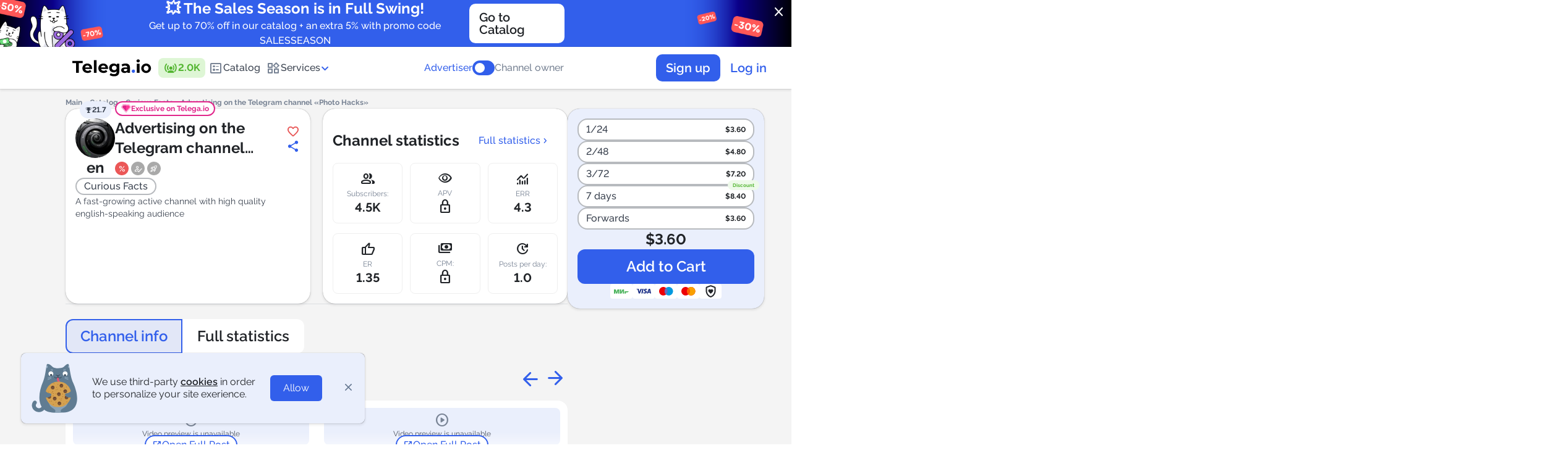

--- FILE ---
content_type: text/html; charset=utf-8
request_url: https://telega.io/channels/photovideohack/card
body_size: 18824
content:
<!DOCTYPE html>
<html lang="ru">
<head>
  <meta name="csrf-param" content="authenticity_token" />
<meta name="csrf-token" content="R8SRzirN1VNik5VrcLNfUCFC6HQ76rE9hfHxv0R2GgP97iJw4OCL+IFGqPQkfQ9+K85c3T9jNppFI9LcCMwa9Q==" />
  
  <link href="https://telega.io/assets/favicon/apple-icon-57x57-2aeb5d6e58112140bbd8d713400c43578f9d07ecf36346b9d488279db78a4108.png" rel="apple-touch-icon" sizes="57x57" /><link href="https://telega.io/assets/favicon/apple-icon-60x60-a5e7c77faaa8184d2495fac3b0e3279d9dc00ba1704055c0dc03d070a33a49c6.png" rel="apple-touch-icon" sizes="60x60" /><link href="https://telega.io/assets/favicon/apple-icon-72x72-db85ef690fc305b19b403c9634b87b401c92f0933fb12b33ca980d5cacd7da8e.png" rel="apple-touch-icon" sizes="72x72" /><link href="https://telega.io/assets/favicon/apple-icon-76x76-ad3301340ba5d1229d42cc3f21e899691b7b6412dcdd3f76423c97d5f63c8839.png" rel="apple-touch-icon" sizes="76x76" /><link href="https://telega.io/assets/favicon/apple-icon-114x114-a8e9d2e267e77c33ff3348ed9ee8b1a9703a9c341f390c01c4d429b2d8609138.png" rel="apple-touch-icon" sizes="114x114" /><link href="https://telega.io/assets/favicon/apple-icon-120x120-d37f2dd2fe273ba0affb3422839e9c5c877342730f7af79549a03147f6661f24.png" rel="apple-touch-icon" sizes="120x120" /><link href="https://telega.io/assets/favicon/apple-icon-144x144-ea5f17fccf9e66899a118790e9f0ade8a24b2d83976129bfa135d9dba210781a.png" rel="apple-touch-icon" sizes="144x144" /><link href="https://telega.io/assets/favicon/apple-icon-152x152-d2d5c0c446559bed2460120b47c0d422e089c8a92c084851853576486cc1a07e.png" rel="apple-touch-icon" sizes="152x152" /><link href="https://telega.io/assets/favicon/apple-icon-180x180-e281ae6931624fa4cc21538c219ff4582004e26d13b4c6910a8adcc4561c1cef.png" rel="apple-touch-icon" sizes="180x180" /><link href="https://telega.io/assets/favicon/android-icon-192x192-864b40ade8d7646947483987e49733b8803b0b9777ef1e119a3d13ec88392abf.png" rel="icon" sizes="192x192" type="image/png" /><link href="https://telega.io/assets/favicon/favicon-32x32-32551efb6fdc0c6b96591849b03c18aeef946eb2a3ddce38dd62dad7924c9ed3.png" rel="icon" sizes="32x32" type="image/png" /><link href="https://telega.io/assets/favicon/favicon-96x96-c766201540befff2a93b347071f68186bf527bb70443d6f2a572793101c6be40.png" rel="icon" sizes="96x96" type="image/png" /><link href="https://telega.io/assets/favicon/favicon-16x16-c7aa0ea0e22013f87e744a4042f7cdbdfa218730eb2167819e9aa769c9459eb1.png" rel="icon" sizes="16x16" type="image/png" /><link href="https://telega.io/assets/favicon/manifest-27eca3e8297eb7ff340deb3849b210185a459b3845456aa4d0036f6d966b3518.json" rel="manifest" /><meta content="#ffffff" name="msapplication-TileColor" /><meta content="https://telega.io/assets/favicon/ms-icon-144x144-ea5f17fccf9e66899a118790e9f0ade8a24b2d83976129bfa135d9dba210781a.png" name="msapplication-TileImage" /><meta content="#ffffff" name="theme-color" />
  <meta name="verification" content="a844fb270f4608aa863adcbaf9303c" />
<meta name="msvalidate.01" content="3BD7347AC57C6717AFBEECF97A7CEB75" />
<meta name="tome" content="24d6e693b70c1d2c79273e5c1f5a77fbb8649e8c" />
<meta content="width=device-width, initial-scale=1.0, maximum-scale=1.0, user-scalable=no" name="viewport" />

  <title>Advertising in the Telegram channel «Photo Hacks» from 3.60 | Telega.io</title>
  <meta name="description" content="Advertising in the telegram channel Photo Hacks with a guarantee of placement! Telegram channel «@photovideohack». Category: Curious Facts. Subscribers: 4543. Cost of advertising publication: $3.60."/>
<meta property="og:site_name" content="Telega" />
<meta property="og:title" content="Advertising in the Telegram channel «Photo Hacks» from 3.60 | Telega.io"/>
<meta property="twitter:title" content="Advertising in the Telegram channel «Photo Hacks» from 3.60 | Telega.io"/>
<meta property="og:image" content="https://telega.io/assets/logo_with_back_en-1dd76f0d34520b614b50cc399518ab976e45ea4962d9e12c31925beeb8cd8670.png"/>
<meta property="og:image:width" content="201" />
<meta property="og:image:height" content="109" />
<meta property="vk:image" content="https://telega.io/assets/logo_with_back_en-1dd76f0d34520b614b50cc399518ab976e45ea4962d9e12c31925beeb8cd8670.png"/>
<meta property="twitter:image" content="https://telega.io/assets/logo_with_back_en-1dd76f0d34520b614b50cc399518ab976e45ea4962d9e12c31925beeb8cd8670.png"/>
<meta property="og:type" content="website">
<meta property="og:locale" content="en_US" />
<meta property="og:description" content="Advertising in the telegram channel Photo Hacks with a guarantee of placement! Telegram channel «@photovideohack». Category: Curious Facts. Subscribers: 4543. Cost of advertising publication: $3.60."/>
<meta property="twitter:description" content="Advertising in the telegram channel Photo Hacks with a guarantee of placement! Telegram channel «@photovideohack». Category: Curious Facts. Subscribers: 4543. Cost of advertising publication: $3.60."/>
<link rel="preload" href="/fonts/raleway.css" as="style"/>
<link rel="stylesheet" href="/fonts/raleway.css"/>
<link href="https://fonts.googleapis.com/css2?family=Material+Symbols+Rounded" rel="stylesheet" />
<link rel="alternate" href="https://telega.io/channels/photovideohack/card" hreflang="x-default" />
<link rel="alternate" href="https://telega.io/channels/photovideohack/card" hreflang="en" />
<link rel="alternate" href="https://telega.in/channels/photovideohack/card" hreflang="ru" />
<meta name="yandex-verification" content="d22af96404e7031c"/>

  <link rel="stylesheet" media="all" href="/assets/application-76f69c9922124702251a586ec06a2930e3db70c555288fd582ce2e6fdd44eb73.css" cache="cache/display" />
  <link rel="stylesheet" media="screen" href="/assets/pages/channels-ad4d921ba09434060b01025f35fa8b9bdc1b9fc21d90c7aa20a08c2fef4497dc.css" />
  <script src="/assets/application-de8025315a72adba70c42658247137671298c1f0917515b88a41fce5468378e4.js"></script>
  
  <script>const yandex_metrika_counter_id = 68942746;

(function (m, e, t, r, i, k, a) {
  m[i] = m[i] || function () {
    (m[i].a = m[i].a || []).push(arguments)
  };
  m[i].l = 1 * new Date();
  for (var j = 0; j < document.scripts.length; j++) {
    if (document.scripts[j].src === r) {
      return;
    }
  }
  k = e.createElement(t), a = e.getElementsByTagName(t)[0], k.async = 1, k.src = r, a.parentNode.insertBefore(k, a)
})
(window, document, "script", "https://mc.yandex.ru/metrika/tag.js", "ym");

ym(yandex_metrika_counter_id, "init", { clickmap: true,
                                        trackLinks: true,
                                        accurateTrackBounce: true,
                                        webvisor: true });</script><script>(function(w,d,s,l,i){w[l]=w[l]||[];w[l].push({'gtm.start':
    new Date().getTime(),event:'gtm.js'});var f=d.getElementsByTagName(s)[0],
  j=d.createElement(s),dl=l!='dataLayer'?'&l='+l:'';j.async=true;j.src=
  'https://www.googletagmanager.com/gtm.js?id='+i+dl;f.parentNode.insertBefore(j,f);
})(window,document,'script','dataLayer','GTM-WND9P7F2');

window.dataLayer = window.dataLayer || [];
window.dataLayer.push({
  'event': 'page_load',
  'pageURL': '/channels/photovideohack/card',
  'pageTitle': 'Advertising in the Telegram channel «Photo Hacks» from 3.60 | Telega.io'
});</script><noscript><iframe height="0" src="https://www.googletagmanager.com/ns.html?id=GTM-WND9P7F2" style="display:none;visibility:hidden" width="0"></iframe></noscript><script src="//code.tidio.co/qjnfqpmn1prumadipr0a0kq8mf6aymx0.js">async</script><script>
    mindbox = window.mindbox || function() { mindbox.queue.push(arguments); };
    mindbox.queue = mindbox.queue || [];
    mindbox('create', {
        endpointId: 'telegain.Website'
    });
</script>
<script src="https://api.s.mindbox.ru/scripts/v1/tracker.js" async></script>
<script src="https://tglink.io/pixel.sdk.min.js"></script><script src="https://cdn.jsdelivr.net/npm/chart.js"></script>
</head>
<body class="page card_channels   " style="overflow-y: scroll; margin-right: 0;">
<div class="page_loader">
  <div class="loader-wrapper js_btn_autoload_content">
    <lottie-player src="/cat-fish-preloader.json" autoplay loop></lottie-player>
        <div class="loader-wrapper__text" data-next="Test for success: Experiment with different strategies, media, post formats, and channel topics.">
          Use the &#39;Personal Discounts&#39; filter in the catalog. Check often as discounts expire in 60 days!
        </div>
    </div>
</div>
  <div class="confirm-popup" id="cancel-order-confirm" style="display: none;"><i class="icon close"></i><div class="confirm-content"><img alt="" src="/assets/animals/cat_read-8bd1cff707b646d19d73ef6674ce4be120867e703f287ef37b152ae20f03f40e.svg" /><div class="confirm-content__title">Project cancellation</div><p class="cancel-user text_center">Are you sure you want to cancel your application for the channel <b class='channel_name'></b>?<br>The funds will return to your balance.</p><p class="cancel-webmaster" style="display: none">Would you like to cancel the campaign on the channel?</p><div class="confirm-content__button"><button class="confirm-btn button large secondary" type="button">Cancel the application</button></div></div></div><div class="confirm-popup" id="cancel-order-confirm_bot" style="display: none;"><i class="icon close"></i><div class="confirm-content"><img alt="" src="/assets/animals/cat_read-8bd1cff707b646d19d73ef6674ce4be120867e703f287ef37b152ae20f03f40e.svg" /><div class="confirm-content__title">Project cancellation</div><p class="cancel-user text_center">Вы хотите отменить заявку в боте <b class='channel_name'></b>?<br>Средства вернутся на ваш баланс.</p><p class="cancel-webmaster" style="display: none">Would you like to cancel the campaign on the channel?</p><div class="confirm-content__button"><button class="confirm-btn button large secondary" type="button">Cancel the application</button></div></div></div><div class="confirm-popup" id="broadcast-manager-messages-popup" style="display: none;"><i class="icon close"></i><div class="confirm-content"><div class="confirm-content__title">Message text</div><div class="form_item"><textarea id="manager_chat_message" style="resize: none;"></textarea><p class="success display_none">All messages have been delivered</p><p class="error error_wrapper display_none">Message delivery error</p></div><button class="confirm-btn button large secondary" id="broadcast_manager_messages" type="button">Send</button></div></div><div class="popup" id="post_check_link"><div class="popup-wrapper"><img src="/assets/animals/cats-ginger-astrology-41bc982dca4919362e3e46e0984960cbca399a2fc1fc2cae000db2c183d5ad15.svg" /><div class="popup-wrapper__title">How does your post look?</div><div class="popup-wrapper__text">Make sure to <b>send the link for verification RIGHT AFTER</b> the post goes live.<br><br> <b>Stars warn:</b> Failing to send the link promptly could affect your payment for the completed work.</div><div class="popup-wrapper__button"><div class="btn blue hover-orange js_checklink_info_popup_btn">Got it!</div></div></div></div><div class="confirm-popup" id="autoreplace-order-confirm" style="display: none;"><i class="icon close"></i><div class="confirm-content"></div></div><div class="popup" id="refund_fl_popup"><div class="confirm-content"><div class="confirm-content__title">Помогите сделать сервис лучше! Поделитесь причиной вывода средств</div><div class="input-wrapper-row"><div class="form_item"><div class="controls _8"><label class="controls-wrapper"><input class="select_confirm" name="radio" type="radio" value="Не удалось найти подходящий канал для размещения" /><div class="controls-wrapper__item"></div><div class="controls-wrapper__text"><p>Не удалось найти подходящий канал для размещения</p></div></label><label class="controls-wrapper"><input class="select_confirm" name="radio" type="radio" value="Администратор канала отказался от размещения" /><div class="controls-wrapper__item"></div><div class="controls-wrapper__text"><p>Администратор канала отказался от размещения</p></div></label><label class="controls-wrapper"><input class="select_confirm" name="radio" type="radio" value="Трудности с запуском рекламной кампании" /><div class="controls-wrapper__item"></div><div class="controls-wrapper__text"><p>Трудности с запуском рекламной кампании</p></div></label><label class="controls-wrapper"><input class="select_confirm" name="radio" type="radio" value="Не нашел подходящего инструмента" /><div class="controls-wrapper__item"></div><div class="controls-wrapper__text"><p>Не нашел подходящего инструмента</p></div></label><label class="controls-wrapper"><input class="select_confirm" name="radio" type="radio" value="Передумал" /><div class="controls-wrapper__item"></div><div class="controls-wrapper__text"><p>Передумал</p></div></label><label class="controls-wrapper"><input class="select_confirm" name="radio" type="radio" value="Другое" /><div class="controls-wrapper__item"></div><div class="controls-wrapper__text"><p>Другое</p></div></label></div></div><p class="color-red error_not_select display_none">Обязательно выбрать причину</p></div><div class="custom-comment comment display_none" style="width: 100%"><p class="confirm-content__sub">Комментарий</p><div class="input-wrapper mt-8px"><textarea class="textarea" id="refund_fl_popup_comment_input" style="min-height: 220px;"></textarea></div></div><div class="confirm-content__button"><button class="button large primary" id="js_add_comment_refund_fl" type="button">Далее</button></div><div class="text mt-32px">Still have questions? <a href='https://t.me/telegaio_bot' target='_blank'>Contact support</a></div></div></div><div class="confirm-popup __modal" id="send-claim-confirm" style="display: none;"><i class="icon close"></i><div class="confirm-content"><div class="confirm-content__title">Leave a claim</div><p class="confirm-content__text">The claim will be reviewed by the moderator of the service within 72 hours. Sanctions may be applied to the channel, up to and including exclusion from the catalog in case of regular receipt of substantiated claims.</p><div class="custom-comment"><p class="confirm-content__sub">Describe the claim:</p><div class="input-wrapper mt-8px"><textarea class="textarea" id="claim_text" rows="4"></textarea><div class="error-wrapper"></div></div></div><div class="confirm-content__button"><button class="confirm-btn button large primary" type="button">Submit</button></div></div></div><div class="confirm-popup __modal" id="complete-order-confirm" style="display: none;"><i class="icon close"></i><div class="confirm-content"><div class="confirm-content__title">Submit post link for verification.</div><p class="confirm-content__text">You have placed an ad post in accordance with all the advertiser’s requirements specified. You agree not to remove the post until its posting time expires.<br>Send a link to the post for the advertiser to check.</p><div class="input-wrapper-row"> <input class="input" id="post_link" name="post_link" placeholder="Post link (https://t.me/channel/xxx)"/><div class="error-wrapper text_center">Check if the ad post link is correct or update the channel link in your Telega.io account channel settings</div></div><div class="custom-comment"><p class="confirm-content__sub">Comment</p><div class="input-wrapper mt-8px"><textarea class="textarea" id="correction_comment_id" rows="4"></textarea></div></div><div class="confirm-content__button"><button class="confirm-btn button large primary" type="button">Submit</button></div></div></div><div class="confirm-popup __modal" id="complete-smart-placement-confirm" style="display: none;"><i class="icon close"></i><div class="confirm-content"><div class="confirm-content__title">Submit post link for verification.</div><p class="confirm-content__text">You have placed an ad post in accordance with all the advertiser’s requirements specified. You agree not to remove the post until its posting time expires.<br>Send a link to the post for the advertiser to check.</p><div class="input-wrapper-row"> <input class="input" id="post_link" name="post_link" placeholder="Post link (https://t.me/channel/xxx)"/><div class="error-wrapper text_center">Check if the ad post link is correct or update the channel link in your Telega.io account channel settings</div></div><div class="custom-comment"><p class="confirm-content__sub">Comment</p><div class="input-wrapper mt-8px"><textarea class="textarea" id="correction_comment_id" rows="4"></textarea></div></div><div class="confirm-content__button"><button class="confirm-btn button large primary" type="button">Submit</button></div></div></div><div class="confirm-popup __modal" id="complete-tg-order-bot-confirm" style="display: none;"><i class="icon close"></i><div class="confirm-content"><div class="confirm-content__title">End of delivery.</div><p class="confirm-content__text">Specify the number of delivered messages</p><div class="input-wrapper-row"> <input class="input" id="count_delivery" type='number' name="count_delivery" placeholder="Number of delivered messages "/><div class="error-wrapper text_center"></div></div><div class="custom-comment"><p class="confirm-content__sub">Comment</p><div class="input-wrapper mt-8px"><textarea class="textarea" id="correction_comment_id" rows="4"></textarea></div></div><div class="confirm-content__button"><button class="confirm-btn button large primary" type="button">Submit</button></div></div></div><div class="confirm-popup __modal scroll-y" id="complete-order-approve-by-user" style="display: none;"><i class="icon close"></i><div class="confirm-content"><div class="confirm-content__title">Order completion</div><p class="confirm-content__text">By clicking the “Complete” button, you confirm that the channel owner has placed your ad.</p><input class="review_rating_input" id="review_rating_id" type="hidden" /><p class="confirm-content__sub">Rate the ad post</p><div class="stars-wrapper"><div class="stars"><span class="review-star" data-star="1"></span><span class="review-star" data-star="2"></span><span class="review-star" data-star="3"></span><span class="review-star" data-star="4"></span><span class="review-star" data-star="5"></span></div></div><div class="custom-comment"><p class="confirm-content__sub">Leave a review</p><div class="input-wrapper__option"><div class="form_item mt-8px display_flex"><div class="controls decor success mr-12px" id="positive"><label class="controls-wrapper checkbox"><input checked="checked" name="option" type="radio" /><div class="controls-wrapper__item"></div><i class="icon thumb_up_alt"></i><p>Positive</p></label></div><div class="controls decor danger" id="negative"><label class="controls-wrapper"><input name="option" type="radio" /><div class="controls-wrapper__item"></div><i class="icon thumb_down"></i><p>Negative</p></label></div></div><div class="form_item mt-16px"><div class="display_inline_flex wrap gap-8px" id="positive-container"><label class="chips large"><input class="js-add-text-textarea" name="options" type="radio" value="Prompt placement" /><div class="chips-control"><span>Prompt placement</span></div></label><label class="chips large"><input class="js-add-text-textarea" name="options" type="radio" value="High conversion" /><div class="chips-control"><span>High conversion</span></div></label><label class="chips large"><input class="js-add-text-textarea" name="options" type="radio" value="Excellent price" /><div class="chips-control"><span>Excellent price</span></div></label><label class="chips large"><input class="js-add-text-textarea" name="options" type="radio" value="Polite admin" /><div class="chips-control"><span>Polite admin</span></div></label><label class="chips large"><input class="js-add-text-textarea" name="options" type="radio" value="Precise task compliance" /><div class="chips-control"><span>Precise task compliance</span></div></label></div><div class="display_inline_flex wrap gap-8px display_none" id="negative-container"><label class="chips large"><input class="js-add-text-textarea" name="options" type="radio" value="Failed to post on time" /><div class="chips-control"><span>Failed to post on time</span></div></label><label class="chips large"><input class="js-add-text-textarea" name="options" type="radio" value="Low conversion" /><div class="chips-control"><span>Low conversion</span></div></label><label class="chips large"><input class="js-add-text-textarea" name="options" type="radio" value="Overpriced" /><div class="chips-control"><span>Overpriced</span></div></label><label class="chips large"><input class="js-add-text-textarea" name="options" type="radio" value="Impolite admin" /><div class="chips-control"><span>Impolite admin</span></div></label><label class="chips large"><input class="js-add-text-textarea" name="options" type="radio" value="Task conditions violated" /><div class="chips-control"><span>Task conditions violated</span></div></label></div></div></div><div class="input-wrapper mt-8px"><textarea class="textarea" id="review_comment_id"></textarea><div class="font-12px color-caprion">The minimum number of characters is: 5</div><div class="error-wrapper text_center display_none">The field must contain 5 or more characters</div><div id="rating-star"><div class="error-wrapper text_center display_none">Channel rating is not set</div></div></div></div><div class="confirm-content__button"><button class="confirm-btn button large primary" type="button">Complete</button></div></div></div><div class="confirm-popup __modal" id="leave-review" style="display: none;"><i class="icon close"></i><div class="confirm-content"><div class="confirm-content__title">Leave a review</div><input class="review_rating_input" id="review_rating_id_two" type="hidden" /><p class="confirm-content__sub">Rate the ad post</p><div class="stars-wrapper"><div class="stars"><span class="review-star" data-star="1"></span><span class="review-star" data-star="2"></span><span class="review-star" data-star="3"></span><span class="review-star" data-star="4"></span><span class="review-star" data-star="5"></span></div></div><div class="custom-comment"><p class="confirm-content__sub">Leave a review</p><div class="input-wrapper__option"><div class="form_item mt-8px display_flex"><div class="controls decor success mr-12px" id="positive_two"><label class="controls-wrapper checkbox"><input checked="checked" name="option" type="radio" /><div class="controls-wrapper__item"></div><i class="icon thumb_up_alt"></i><p>Positive</p></label></div><div class="controls decor danger" id="negative_two"><label class="controls-wrapper"><input name="option" type="radio" /><div class="controls-wrapper__item"></div><i class="icon thumb_down"></i><p>Negative</p></label></div></div><div class="form_item mt-16px"><div class="display_inline_flex wrap gap-8px" id="positive-container_two"><label class="chips large"><input class="js-add-text-textarea" name="options" type="radio" value="Prompt placement" /><div class="chips-control"><span>Prompt placement</span></div></label><label class="chips large"><input class="js-add-text-textarea" name="options" type="radio" value="High conversion" /><div class="chips-control"><span>High conversion</span></div></label><label class="chips large"><input class="js-add-text-textarea" name="options" type="radio" value="Excellent price" /><div class="chips-control"><span>Excellent price</span></div></label><label class="chips large"><input class="js-add-text-textarea" name="options" type="radio" value="Polite admin" /><div class="chips-control"><span>Polite admin</span></div></label><label class="chips large"><input class="js-add-text-textarea" name="options" type="radio" value="Precise task compliance" /><div class="chips-control"><span>Precise task compliance</span></div></label></div><div class="display_inline_flex wrap gap-8px display_none" id="negative-container_two"><label class="chips large"><input class="js-add-text-textarea" name="options" type="radio" value="Failed to post on time" /><div class="chips-control"><span>Failed to post on time</span></div></label><label class="chips large"><input class="js-add-text-textarea" name="options" type="radio" value="Low conversion" /><div class="chips-control"><span>Low conversion</span></div></label><label class="chips large"><input class="js-add-text-textarea" name="options" type="radio" value="Overpriced" /><div class="chips-control"><span>Overpriced</span></div></label><label class="chips large"><input class="js-add-text-textarea" name="options" type="radio" value="Impolite admin" /><div class="chips-control"><span>Impolite admin</span></div></label><label class="chips large"><input class="js-add-text-textarea" name="options" type="radio" value="Task conditions violated" /><div class="chips-control"><span>Task conditions violated</span></div></label></div></div></div><div class="input-wrapper mt-8px"><textarea class="textarea" id="review_comment_id_two"></textarea><div class="font-12px color-caprion">The minimum number of characters is: 5</div><div class="error-wrapper text_center display_none">The field must contain 5 or more characters</div><div id="rating-star_two"><div class="error-wrapper text_center display_none">Channel rating is not set</div></div></div></div><div class="confirm-content__button"><button class="confirm-btn button large primary" type="button">Send</button></div></div></div><div class="confirm-popup __modal" id="complete-order-disapprove-by-user" style="display: none;"><i class="icon close"></i><div class="confirm-content"><div class="confirm-content__title">Order execution issue</div><p class="confirm-content__text">Please decribe the issue with an ad post in detail.</p><div class="input-wrapper"><textarea class="textarea" id="description" rows="4">placeholder=t('popups.cancel_user.textarea')</textarea></div><div class="confirm-content__button"><button class="confirm-btn button large primary" type="button">Send</button></div></div></div><div class="confirm-popup __modal" id="complete-tg-order-bot-disapprove-by-user" style="display: none;"><i class="icon close"></i><div class="confirm-content"><div class="confirm-content__title">Order execution issue</div><p class="confirm-content__text">Please decribe the issue with an mailing in detail.</p><div class="input-wrapper"><textarea class="textarea" id="description_bot" rows="4">placeholder=t('popups.cancel_user.textarea')</textarea></div><div class="confirm-content__button"><button class="confirm-btn button large primary" type="button">Send</button></div></div></div><div class="confirm-popup" id="deactivate-channel-confirm" style="display: none;"><i class="icon close"></i><div class="confirm-content"><img alt="" src="/assets/animals/cat_read-8bd1cff707b646d19d73ef6674ce4be120867e703f287ef37b152ae20f03f40e.svg" /><div class="confirm-content__title">Deactivate the channel</div><p class="confirm-content__text">Are you sure you want to deactivate your channel? You cannot receive ad orders while the channel is inactive.</p><div class="confirm-content__button"><button class="confirm-btn button large secondary" type="button">Deactivate</button></div></div></div><div class="confirm-popup" id="deactivate-tg-bot-confirm" style="display: none;"><i class="icon close"></i><div class="confirm-content"><img alt="" src="/assets/animals/cat_read-8bd1cff707b646d19d73ef6674ce4be120867e703f287ef37b152ae20f03f40e.svg" /><div class="confirm-content__title">Деактивировать бота</div><p class="confirm-content__text">Вы точно хотите деактивировать бота? Вы не сможете получать заказы, пока бот деактивирован.</p><div class="confirm-content__button"><button class="confirm-btn button large secondary" type="button">Деактивировать</button></div></div></div><div class="confirm-popup __modal" id="complete-tg-order-bot-approve-by-user" style="display: none;"><i class="icon close"></i><div class="confirm-content"><div class="confirm-content__title">Confirmation</div><p class="confirm-content__text">Do you confirm that the bot owner published your advertisement?</p><input class="review_rating_input" id="bot_review_rating_id" type="hidden" /><p class="confirm-content__sub">Rate the ad post</p><div class="stars-wrapper"><div class="stars"><span class="review-star" data-star="1"></span><span class="review-star" data-star="2"></span><span class="review-star" data-star="3"></span><span class="review-star" data-star="4"></span><span class="review-star" data-star="5"></span></div></div><div class="error-wrapper"></div><div class="custom-comment"><p class="confirm-content__sub">Leave a feedback</p><div class="input-wrapper mt-8px"><textarea class="textarea textarea" id="bot_review_comment_id" rows="4"></textarea></div></div><div class="confirm-content__button"><button class="confirm-btn button large secondary" type="button">Complete</button></div></div></div><div class="confirm-popup __modal" id="cancel-order-channel-comment" style="display: none;"><i class="icon close"></i><div class="confirm-content"><div class="confirm-content__title">Project cancellation</div><p class="confirm-content__text">Would you like to cancel the campaign on the channel?</p><div class="input-wrapper mt-0px"><div class="label_wrapper"><div class="confirm-content__sub" for="cancel_order_comment" id="label-for-cancel-comment">Reason:</div><div class="select-default mt-12px"><select id="cancel_order_comment" name="confirm_webmaster"><option value="">Choose the reason</option> <option class="js_cancel_reason_time" value="time">No free space. Suggest your date. <option value="theme">Non-thematic advertising <option value="text">Questionable content of the post <option value="other">Other</select></div></div><textarea class="textarea mt-12px" id="other_cancel_comment" rows="4" style="display: none"></textarea><div class="cancel_free_time mt-12px" style="display: none"> <input id="free_time_from" class="hasDatePicker input" type="text" placeholder="Free date since" readonly style="cursor: pointer;"/> <input id="free_time_to" class="hasDatePicker input" type="text" placeholder="Free date by" readonly style="cursor: pointer;"/></div></div><div class="confirm-content__button"><button class="confirm-btn button large primary" type="button">Confirm</button></div></div></div><div class="confirm-popup" id="ggl-confirm" style="display: none;"><i class="icon close"></i><div class="confirm-content"><img alt="" src="/assets/animals/cat_read-8bd1cff707b646d19d73ef6674ce4be120867e703f287ef37b152ae20f03f40e.svg" /><div class="confirm-content__title">Confirmation</div><p class="confirm-content__text">Warning, the ad post should <b>not be deleted and stay in the feed forever</b>!<br><br> Do you agree to the terms of the order and publish the project?</p><div class="confirm-content__button"><button class="confirm-btn button large secondary" type="button">Submit</button><button class="cancel-btn button large primary outline" type="button">No</button></div></div></div><div class="confirm-popup" id="other-confirm" style="display: none;"><i class="icon close"></i><div class="confirm-content"><img alt="" src="/assets/animals/cat_read-8bd1cff707b646d19d73ef6674ce4be120867e703f287ef37b152ae20f03f40e.svg" /><div class="confirm-content__title">Confirmation</div><p class="confirm-content__text"></p><div class="confirm-content__button gap-8px"><button class="confirm-btn button large secondary" type="button">Yes, connect!</button><button class="cancel-btn button large primary outline" type="button">Decline</button></div></div></div><div class="confirm-popup" id="warning-popup" style="display: none;"><i class="icon close"></i><div class="popup-wrapper"><img src="/assets/animals/cat_widget-9ab54c8e474fbf14430ecabdfc8b0d5a8a41a0748e1ed416fd0e175e58976ab2.svg" /><div class="popup-wrapper__title confirm-popup-array"></div><p class="popup-wrapper__text break_word"></p><div class="popup-wrapper__button"><button class="confirm-btn btn blue hover-orange" type="button">Got it!</button><button class="cancel-btn btn white hover-black" type="button">Decline</button></div></div></div>
<div class="popup-blur">
  
  <div class="main-bg __pages">
    
    <script>
//<![CDATA[
window.gon={};gon.locale="en";gon.paymore_commissions={"percent":15.0,"const":0.85};gon.invoice_commissions={"percent":15.0,"const":0.85,"minimum_amount":0.0,"vat_percent":5.0};gon.production=true;gon.turnstile_site_key="0x4AAAAAAA9l87hA-6CIHF9t";gon.google_tag_manager_enabled=true;gon.yandex_metrika_enabled=true;gon.all_select_channels={};
//]]>
</script><a class="site-promo site-promo--blue" href="https://telega.io/catalog?filter%5Blocal_mall%5D=true&amp;filter%5Bexcept_black%5D=true&amp;order%5Bsort%5D=rating&amp;order%5Btype%5D=DESC&amp;utm_source=ownref&amp;utm_medium=banner&amp;utm_campaign=banner_non-reg|s|ownref|m|banner|c|103|ct|102|fl|102" style="color: white !important"><object class="site-promo__link"><a class="tcon js_banner_close" href="javascript:void(0);">close</a></object><div class="site-promo__image"><img src="https://telega-images.storage.yandexcloud.net/uploads/ord_organization/files/6/-70_-43.png" /></div><div class="site-promo__container"><div class="site-promo__content"><div class="site-promo__title">💥 The Sales Season is in Full Swing!</div><div class="site-promo__text">Get up to 70% off in our catalog + an extra 5% with promo code SALESSEASON</div></div><div class="site-promo__button"><div class="button middle white">Go to Catalog</div></div></div><div class="site-promo__image"></div><div class="site-promo__image"><img src="https://telega-images.storage.yandexcloud.net/uploads/ord_organization/files/6/-70_-44.png" /></div></a><header class="header"><div class="container"><div class="header-management"><a class="header-management__logo" href="/"><svg width="293" height="64" viewBox="0 0 293 64" fill="none" xmlns="http://www.w3.org/2000/svg">
<path d="M219.7 44.25C219.7 47.6466 222.453 50.4 225.85 50.4C229.247 50.4 232 47.6466 232 44.25C232 40.8535 229.247 38.1 225.85 38.1C222.453 38.1 219.7 40.8535 219.7 44.25Z" fill="#325FEB"/>
<path d="M14.2 14.4H0V6.10001H38.6V14.4H24.4V50.3H14.2V14.4Z" fill="black"/>
<path d="M73.1 36.1H47.4C48.3 40.3 52 42.9 57.1 42.9C60.7 42.9 63.3 41.8 65.6 39.6L70.8 45.3C67.6 48.9 62.9 50.8 56.8 50.8C45 50.8 37.4 43.4 37.4 33.3C37.4 23.1 45.2 15.8 55.5 15.8C65.5 15.8 73.2 22.5 73.2 33.4C73.3 34.2 73.1 35.3 73.1 36.1ZM47.2 30.4H64C63.3 26.1 60.1 23.3 55.7 23.3C51.1 23.3 47.9 26 47.2 30.4Z" fill="black"/>
<path d="M79.9 3.40001H89.8V50.3H79.9V3.40001Z" fill="black"/>
<path d="M132 36.1H106.3C107.2 40.3 110.9 42.9 116 42.9C119.6 42.9 122.2 41.8 124.5 39.6L129.7 45.3C126.5 48.9 121.8 50.8 115.7 50.8C103.9 50.8 96.3 43.4 96.3 33.3C96.3 23.1 104.1 15.8 114.4 15.8C124.4 15.8 132.1 22.5 132.1 33.4C132.2 34.2 132.1 35.3 132 36.1ZM106.2 30.4H122.9C122.2 26.1 119 23.3 114.6 23.3C110.1 23.3 106.9 26 106.2 30.4Z" fill="black"/>
<path d="M173.9 16.3V44.6C173.9 57.2 167.1 63.1 154.8 63.1C148.4 63.1 142.1 61.5 138.1 58.4L142 51.3C144.9 53.6 149.7 55.2 154 55.2C161 55.2 164 52 164 45.9V44.4C161.4 47.2 157.7 48.6 153.3 48.6C143.9 48.6 136.3 42.1 136.3 32.2C136.3 22.3 143.9 15.8 153.3 15.8C158 15.8 162 17.4 164.6 20.7V16.3H173.9ZM164.1 32.2C164.1 27.2 160.4 23.9 155.2 23.9C150 23.9 146.2 27.3 146.2 32.2C146.2 37.2 150 40.5 155.2 40.5C160.4 40.5 164.1 37.2 164.1 32.2Z" fill="black"/>
<path d="M213.2 30.9V50.3H203.9V46.1C202.1 49.2 198.5 50.8 193.5 50.8C185.5 50.8 180.8 46.4 180.8 40.5C180.8 34.5 185 30.3 195.4 30.3H203.2C203.2 26.1 200.7 23.6 195.4 23.6C191.8 23.6 188.1 24.8 185.6 26.8L182.1 19.9C185.8 17.2 191.3 15.8 196.8 15.8C207.1 15.8 213.2 20.6 213.2 30.9ZM203.3 39.6V36.1H196.5C191.9 36.1 190.4 37.8 190.4 40.1C190.4 42.6 192.5 44.2 196 44.2C199.3 44.2 202.2 42.7 203.3 39.6Z" fill="black"/>
<path d="M237.4 6.10001C237.4 3.00001 239.9 0.600006 243.5 0.600006C247.1 0.600006 249.6 2.90001 249.6 5.90001C249.6 9.20001 247.1 11.6 243.5 11.6C239.9 11.6 237.4 9.20001 237.4 6.10001ZM238.6 16.3H248.5V50.3H238.6V16.3Z" fill="black"/>
<path fill-rule="evenodd" clip-rule="evenodd" d="M273 51C282.941 51 291 43.165 291 33.5C291 23.835 282.941 16 273 16C263.059 16 255 23.835 255 33.5C255 43.165 263.059 51 273 51ZM273 43C277.971 43 282 38.7467 282 33.5C282 28.2533 277.971 24 273 24C268.029 24 264 28.2533 264 33.5C264 38.7467 268.029 43 273 43Z" fill="black"/>
</svg>
</a><div class="header-management__online tooltip-top" title="users online"><i class="icon online"></i>2.0K</div><a class="header-link" href="/catalog"><i class="icon ballot"></i>Catalog</a><a class="header-link js-service-link" href="javascript:void(0);"><i class="icon widgets"></i>Services<i class="icon keyboard_arrow"></i></a><div class="header-service js-service"><div class="header-service__nav"><a class="item active" href="/catalog"><i class="icon ballot"></i><div class="item-text"><div class="item-text__title">Catalog of Telegram Channels</div></div></a><a class="item" href="/hot_orders"><i class="icon local_fire_department-icon"></i><div class="item-text"><div class="item-text__title">Hot Deals</div></div></a><a class="item" href="/catalog_bots"><i class="icon smart_toy-icon"></i><div class="item-text"><div class="item-text__title">Catalog of Telegram Bots</div></div></a><a class="item" href="/package"><i class="icon local_mall-icon"></i><div class="item-text"><div class="item-text__title">Ready-made ad plans</div></div></a><a class="item" href="/registrations"><i class="icon reply_all_round"></i><div class="item-text"><div class="item-text__title">Buy Forwards</div></div></a><a class="item" href="/registrations"><i class="tcon">aod</i><div class="item-text"><div class="item-text__title">TMA ads</div></div></a></div><div class="pr-slider__item pr-slider__item--sales-season" data-color="#000000"><div class="pr-slider__block"><div class="pr-slider__container"><div class="pr-slider__title">Sales Season</div><div class="pr-slider__text">November  3 - November 30</div></div><div class="pr-slider__discount-badge"><span class="pr-slider__discount-prefix">up to</span>70<span class="pr-slider__discount-percent">%</span></div></div></div></div></div><div class="toggle-checkbox"><a class="active" href="/" id="advertiser-toggle">Advertiser</a><input type="checkbox" /><a href="/webmaster" id="webmaster-toggle">Channel owner</a></div><div class="header-enter"><a class="button middle primary js_open_registration" href="/registrations">Sign up</a><a class="button middle primary transparent header-enter__mobile" href="/sign_in">Log in</a><a class="button small primary transparent" href="/sign_in">Log in</a><a class="icon exit js_login"></a></div></div></header><div class="container"></div>
    <div class="container body-container">
      <div class="channel-page" itemscope="" itemtype="https://schema.org/Product"><ul class="channel-page__breadcrumbs"><li class="channel-page__breadcrumbs-item"><a class="channel-page__breadcrumbs-link" href="/">Main</a></li><li class="channel-page__breadcrumbs-item"><a class="channel-page__breadcrumbs-link" href="/catalog">Catalog</a></li><li class="channel-page__breadcrumbs-item"><a class="channel-page__breadcrumbs-link" href="/catalog/curious_facts">Curious Facts</a></li><li class="channel-page__breadcrumbs-item"><span class="channel-page__breadcrumbs-text">Advertising on the Telegram channel «Photo Hacks»</span></li></ul><div class="channel-page__wrapper"><div class="channel-page__content"><div class="channel-page__info"><div class="channel-page__about"><div class="about__chennel"><div class="chennel-avatar"><div class="chennel-avatar__rating"><i class="icon cup"></i>21.7</div><div class="chennel-avatar__image" data-mobile-size="48" data-size="64"><img itemprop="image" data-src="https://telega-images.storage.yandexcloud.net/uploads/channels/avatars/000/097/141/original/thumb_140_photo_2022_12_29_14_13_05.jpg" alt="Advertising in Telegram. Telegram Channel logo @photovideohack" title="Advertising in Telegram. Telegram Channel logo &quot;Photo Hacks&quot;" style="text-indent:-9999px;" src="" /></div><div class="chennel-avatar__locale">en</div></div><div class="about__content"><div class="about__content-header"><div class="about__content-exclusive"><img alt="" src="/assets/catalog/diamond_border-77b6b333c645da5f30afe57af4f059459317a44bd90b2a7a4accef793ef3f83f.svg" />Exclusive on Telega.io</div><h1 class="about__content-title" itemprop="name">Advertising on the Telegram channel «Photo Hacks»</h1><div class="about__content-actions"><div class="about__content-button" data-id="97141" data-type="add"><i class="icon favorite_border"></i></div><div class="about__content-button js_share_channel_card" data-fancybox="" data-name="photovideohack" href="#popup_share"><i class="icon share"></i></div></div></div><div class="about__content-bages"><div class="channel_about-label mt-4px"><div class="wrapper"><div class="circle tooltip-top discount" title="&lt;p&gt;Discounts&lt;/p&gt;Discounts on repeat and bulk orders"><i class="icon discount"></i></div><div class="circle tooltip-top author_channel off" title="&lt;p&gt;Author&#39;s channel&lt;/p&gt;A Telegram channel that keeps records on behalf of one person, its owner. As a rule, the author is quite well-know in circles, recognized as a leadership opinion, which is distinguished by its style of providing information and the presence of content."><i class="icon author_channel"></i></div><div class="circle trust tooltip-top off" title="&lt;p&gt;Super admin&lt;/p&gt; Channels verified by &lt;b&gt;Telega&lt;span class=&#39;color-blue&#39;&gt;.&lt;/span&gt;io&lt;/b&gt; and meeting high content quality standards."><i class="icon super_admin"></i></div></div><div class="arating tooltip-top cursor-help" title="&lt;p&gt;User rating&lt;/p&gt;&lt;b&gt;5.0/5&lt;/b&gt; (&lt;b&gt;8&lt;/b&gt; reviews)"><i class="icon stars"></i><span>5.0</span></div></div></div><div class="about__content-link"></div></div></div><div class="about__location"><a class="chips middle" href="/catalog/curious_facts" itemprop="category"><div class="chips-control"><span>Curious Facts</span></div></a></div><div class="about__description"><p itemprop="description">A fast-growing active channel with high quality english-speaking audience</p></div></div><div class="channel-page__statistic"><div class="statistic__header"><h2 class="statistic__header-title">Channel statistics</h2><a class="button small primary transparent" href="#all_statistic">Full statistics<i class="tcon">chevron_right</i></a></div><div class="statistic__wrapper"><div class="statistic__item tooltip-top" title="&lt;p&gt;Subscribers&lt;/p&gt;The number of people subscribed to the channel"><div class="statistic__item-icon"><i class="tcon">group</i></div><div class="statistic__item-label">Subscribers:</div><div class="statistic__item-text">4.5K</div></div><div class="statistic__item tooltip-top" title="&lt;p&gt;Average Post Views&lt;/p&gt;Average number of views per publication"><div class="statistic__item-icon"><i class="tcon">visibility</i></div><div class="statistic__item-label">APV</div><div class="statistic__item-icon tooltip-top" title="Views statistics will be available after you top up your balance&lt;br&gt;&lt;br&gt; APV - averege number of views per post&lt;br&gt; &lt;a href=&#39;#popup_sign_up&#39; class=&#39;js_open_modal_popup_reg button small primry outline full mt-8px&#39;&gt;Top Up&lt;/a&gt;"><i class="tcon">lock_outline</i></div></div><div class="statistic__item tooltip-top" title="&lt;p&gt;ERR %&lt;/p&gt;The ratio of all subscribers to reach, which reflects an objective picture of the success of the post. It is calculated as follows: the average reach number is divided by the number of channel subscribers and then multiplied by 100."><div class="statistic__item-icon"><i class="tcon">monitoring</i></div><div class="statistic__item-label">ERR</div><div class="statistic__item-text">4.3</div></div><div class="statistic__item tooltip-top" title="&lt;p&gt;ER %&lt;/p&gt;Engagement Rate. It shows how actively subscribers interact with the content. Calculated as the ratio of the average number of reactions (likes and other actions) to the average number of views per post"><div class="statistic__item-icon"><i class="tcon">thumb_up</i></div><div class="statistic__item-label">ER</div><div class="statistic__item-text">1.35</div></div><div class="statistic__item tooltip-top" title="&lt;p&gt;CPV&lt;/p&gt;The cost of a single post view in the channel"><div class="statistic__item-icon"><i class="tcon">payments</i></div><div class="statistic__item-label">СPM:</div><div class="statistic__item-icon"><i class="tcon">lock_outline</i></div></div><div class="statistic__item tooltip-top" title="&lt;p&gt;Views per post&lt;/p&gt;The average number of views per post in the channel"><div class="statistic__item-icon"><i class="tcon">update</i></div><div class="statistic__item-label">Posts per day:</div><div class="statistic__item-text">1.0</div></div></div></div></div><div class="channel-card-wrapp"></div><div class="channel-page__tabs"><div class="tabs js_tabs_place_rating_channel"><ul class="tabs_nav_wrapper"><li class="tabs_nav-item active" data-wrapper=""><a href="#about_channel">Channel info</a></li><li class="tabs_nav-item"><a href="#all_statistic">Full statistics</a></li></ul><div class="tabs_nav-box" id="about_channel"><div class="channel-post"><div class="channel-post__header"><div class="channel-post__title">Recent Channel Posts</div><div class="channel-post__arrow"></div></div><div class="channel-post__wrapper js-channel-post-slider"><div class="channel-post__item"><div class="channel-post__media"><i class="tcon">play_circle</i>Video preview is unavailable</div><div class="channel-post__text"><code>The best no face poses</code>

<a href="#">Photo🔝Hacks</a></div><div class="channel-post__footer"><div class="channel-post__footer-item">34<i class="icon remove_red_eye"></i></div><div class="channel-post__footer-item">22:01</div><div class="channel-post__footer-item">23.11.2025</div></div><div class="channel-post__button"><button class="button primary small outline js-channel-dialog"><i class="tcon">open_in_new</i>Open Full Post</button></div></div><div class="channel-post__item"><div class="channel-post__media"><i class="tcon">play_circle</i>Video preview is unavailable</div><div class="channel-post__text"><code>Outfit video transition</code>

<a href="#">Photo🔝Hacks</a></div><div class="channel-post__footer"><div class="channel-post__footer-item">141<i class="icon remove_red_eye"></i></div><div class="channel-post__footer-item">22:00</div><div class="channel-post__footer-item">22.11.2025</div></div><div class="channel-post__button"><button class="button primary small outline js-channel-dialog"><i class="tcon">open_in_new</i>Open Full Post</button></div></div><div class="channel-post__item"><div class="channel-post__media"><i class="tcon">play_circle</i>Video preview is unavailable</div><div class="channel-post__text"><code>Take better photos standing somewhere</code>

<a href="#">Photo🔝Hacks</a></div><div class="channel-post__footer"><div class="channel-post__footer-item">197<i class="icon remove_red_eye"></i></div><div class="channel-post__footer-item">22:03</div><div class="channel-post__footer-item">21.11.2025</div></div><div class="channel-post__button"><button class="button primary small outline js-channel-dialog"><i class="tcon">open_in_new</i>Open Full Post</button></div></div><div class="channel-post__item"><div class="channel-post__media"><i class="tcon">play_circle</i>Video preview is unavailable</div><div class="channel-post__text"><code>Shooting food video</code>

<a href="#">Photo🔝Hacks</a></div><div class="channel-post__footer"><div class="channel-post__footer-item">232<i class="icon remove_red_eye"></i></div><div class="channel-post__footer-item">22:04</div><div class="channel-post__footer-item">20.11.2025</div></div><div class="channel-post__button"><button class="button primary small outline js-channel-dialog"><i class="tcon">open_in_new</i>Open Full Post</button></div></div><div class="channel-post__item"><div class="channel-post__media"><i class="tcon">play_circle</i>Video preview is unavailable</div><div class="channel-post__text"><code>Photo tip for amazing shots</code>

<a href="#">Photo🔝Hacks</a></div><div class="channel-post__footer"><div class="channel-post__footer-item">281<i class="icon remove_red_eye"></i></div><div class="channel-post__footer-item">22:00</div><div class="channel-post__footer-item">19.11.2025</div></div><div class="channel-post__button"><button class="button primary small outline js-channel-dialog"><i class="tcon">open_in_new</i>Open Full Post</button></div></div><div class="channel-post__item"><div class="channel-post__media"><i class="tcon">play_circle</i>Video preview is unavailable</div><div class="channel-post__text"><code>5 unique angles for your video</code>

<a href="#">Photo🔝Hacks</a></div><div class="channel-post__footer"><div class="channel-post__footer-item">315<i class="icon remove_red_eye"></i></div><div class="channel-post__footer-item">22:03</div><div class="channel-post__footer-item">18.11.2025</div></div><div class="channel-post__button"><button class="button primary small outline js-channel-dialog"><i class="tcon">open_in_new</i>Open Full Post</button></div></div><div class="channel-post__item"><div class="channel-post__media"><i class="tcon">play_circle</i>Video preview is unavailable</div><div class="channel-post__text"><code>Photography dreamy effect idea</code>

<a href="#">Photo🔝Hacks</a></div><div class="channel-post__footer"><div class="channel-post__footer-item">306<i class="icon remove_red_eye"></i></div><div class="channel-post__footer-item">22:03</div><div class="channel-post__footer-item">17.11.2025</div></div><div class="channel-post__button"><button class="button primary small outline js-channel-dialog"><i class="tcon">open_in_new</i>Open Full Post</button></div></div><div class="channel-post__item"><div class="channel-post__media"><i class="tcon">play_circle</i>Video preview is unavailable</div><div class="channel-post__text"><code>Want to an impactful photo?</code>

<a href="#">Photo🔝Hacks</a></div><div class="channel-post__footer"><div class="channel-post__footer-item">314<i class="icon remove_red_eye"></i></div><div class="channel-post__footer-item">22:03</div><div class="channel-post__footer-item">16.11.2025</div></div><div class="channel-post__button"><button class="button primary small outline js-channel-dialog"><i class="tcon">open_in_new</i>Open Full Post</button></div></div><div class="channel-post__item"><div class="channel-post__media"><i class="tcon">play_circle</i>Video preview is unavailable</div><div class="channel-post__text"><code>5 top poses for photos</code>

<a href="#">Photo🔝Hacks</a></div><div class="channel-post__footer"><div class="channel-post__footer-item">317<i class="icon remove_red_eye"></i></div><div class="channel-post__footer-item">22:03</div><div class="channel-post__footer-item">15.11.2025</div></div><div class="channel-post__button"><button class="button primary small outline js-channel-dialog"><i class="tcon">open_in_new</i>Open Full Post</button></div></div><div class="channel-post__item"><div class="channel-post__media"><i class="tcon">play_circle</i>Video preview is unavailable</div><div class="channel-post__text"><code>Insane balloons photography trick</code>

<a href="#">Photo🔝Hacks</a></div><div class="channel-post__footer"><div class="channel-post__footer-item">327<i class="icon remove_red_eye"></i></div><div class="channel-post__footer-item">22:00</div><div class="channel-post__footer-item">14.11.2025</div></div><div class="channel-post__button"><button class="button primary small outline js-channel-dialog"><i class="tcon">open_in_new</i>Open Full Post</button></div></div></div></div><div class="channel-post__dialog"><i class="tcon close js-channel-dialog-close">close</i><div class="channel-post__dialog-wrapper"></div></div></div><div class="tabs_nav-box" id="all_statistic"><div class="channel-page__analitic"><div class="analitic-telega"><div class="analitic-telega__item"><div class="analitic-telega__header"><div class="analitic-telega__title">4.5K</div><div class="analitic-telega__label">Subscribers*</div></div><div class="analitic-telega__wrapper"><div class="analitic-telega__static"><div class="analitic-telega__row"><div class="analitic-telega__text">-1</div><div class="analitic-telega__caption">yesterday</div></div><div class="analitic-telega__row"><div class="analitic-telega__text">-2</div><div class="analitic-telega__caption">in the last week</div></div><div class="analitic-telega__row"><div class="analitic-telega__text">-15</div><div class="analitic-telega__caption">in the last month</div></div></div><div class="analitic-telega__chart"><canvas class="chart" data-color="rgba(75, 192, 192, 1)" data-labels="[&quot;01.11.2025&quot;, &quot;02.11.2025&quot;, &quot;03.11.2025&quot;, &quot;04.11.2025&quot;, &quot;05.11.2025&quot;, &quot;06.11.2025&quot;, &quot;07.11.2025&quot;, &quot;08.11.2025&quot;, &quot;09.11.2025&quot;, &quot;10.11.2025&quot;, &quot;11.11.2025&quot;, &quot;12.11.2025&quot;, &quot;13.11.2025&quot;, &quot;14.11.2025&quot;, &quot;15.11.2025&quot;, &quot;16.11.2025&quot;, &quot;17.11.2025&quot;, &quot;18.11.2025&quot;, &quot;19.11.2025&quot;, &quot;20.11.2025&quot;, &quot;21.11.2025&quot;, &quot;22.11.2025&quot;, &quot;23.11.2025&quot;, &quot;25.10.2025&quot;, &quot;26.10.2025&quot;, &quot;27.10.2025&quot;, &quot;28.10.2025&quot;, &quot;29.10.2025&quot;, &quot;30.10.2025&quot;, &quot;31.10.2025&quot;]" data-title="" data-values="[4555, 4555, 4552, 4557, 4558, 4560, 4556, 4558, 4557, 4554, 4554, 4554, 4550, 4551, 4545, 4546, 4543, 4548, 4547, 4549, 4547, 4545, 4543, 4559, 4558, 4555, 4556, 4555, 4553, 4550]"></canvas></div></div></div><div class="analitic-telega__item"><div class="analitic-telega__header"><div class="analitic-telega__icn">lock</div><div class="analitic-telega__label">Views per post*</div></div><div class="analitic-telega__wrapper"><div class="analitic-telega__static"><div class="analitic-telega__row"><div class="analitic-telega__icn">lock</div><div class="analitic-telega__caption">in the first 24 hours</div></div></div><div class="analitic-telega__chart"><canvas class="chart" data-color="rgba(120, 131, 148, 1)" data-labels="[&quot;&quot;, &quot;&quot;]" data-title="" data-values="[1, 1]"></canvas></div></div></div><div class="analitic-telega__item"><div class="analitic-telega__header"><div class="analitic-telega__title">4.3%</div><div class="analitic-telega__label">ERR*</div></div><div class="analitic-telega__wrapper"><div class="analitic-telega__static"><div class="analitic-telega__row"><div class="analitic-telega__text">4.25</div><div class="analitic-telega__caption">ERR over 24 hours</div></div><div class="analitic-telega__row"><div class="analitic-telega__text">5.04</div><div class="analitic-telega__caption">ERR over 48 hours</div></div><div class="analitic-telega__row"><div class="analitic-telega__text">6.87</div><div class="analitic-telega__caption">ERR over 72 hours</div></div></div><div class="analitic-telega__chart"><canvas class="chart" data-color="rgba(153, 102, 255, 1)" data-labels="[&quot;01.11.2025&quot;, &quot;02.11.2025&quot;, &quot;03.11.2025&quot;, &quot;04.11.2025&quot;, &quot;05.11.2025&quot;, &quot;06.11.2025&quot;, &quot;07.11.2025&quot;, &quot;08.11.2025&quot;, &quot;09.11.2025&quot;, &quot;10.11.2025&quot;, &quot;11.11.2025&quot;, &quot;12.11.2025&quot;, &quot;13.11.2025&quot;, &quot;14.11.2025&quot;, &quot;15.11.2025&quot;, &quot;16.11.2025&quot;, &quot;17.11.2025&quot;, &quot;18.11.2025&quot;, &quot;19.11.2025&quot;, &quot;20.11.2025&quot;, &quot;21.11.2025&quot;, &quot;22.11.2025&quot;, &quot;23.11.2025&quot;, &quot;25.10.2025&quot;, &quot;26.10.2025&quot;, &quot;27.10.2025&quot;, &quot;28.10.2025&quot;, &quot;29.10.2025&quot;, &quot;30.10.2025&quot;, &quot;31.10.2025&quot;]" data-title="" data-values="[4, 4, 4, 4, 4, 4, 4, 4, 4, 4, 4, 4, 4, 4, 4, 4, 4, 4, 4, 4, 4, 4, 4, 4, 4, 4, 4, 4, 4, 4]"></canvas></div></div></div><div class="analitic-telega__item"><div class="analitic-telega__header"><div class="analitic-telega__title">1.35%</div><div class="analitic-telega__label tooltip-top" title="&lt;p&gt;ER %&lt;/p&gt;Engagement Rate. It shows how actively subscribers interact with the content. Calculated as the ratio of the average number of reactions (likes and other actions) to the average number of views per post">ER*</div></div><div class="analitic-telega__wrapper"><div class="analitic-telega__static"><div class="analitic-telega__row"><div class="analitic-telega__text">0.0</div><div class="analitic-telega__caption">Average reach (over 24hr)</div></div></div></div></div></div><div class="analitic-history"><div class="analitic-history__item tooltip-top" title="&lt;p&gt;CPV&lt;/p&gt;The cost of a single post view in the channel"><div class="analitic-history__icn">lock</div><div class="analitic-history__label">CPV*</div></div><div class="analitic-history__item"><div class="analitic-history__text">903</div><div class="analitic-history__label">Total number of posts*</div></div><div class="analitic-history__item"><div class="analitic-history__text">39</div><div class="analitic-history__label">Completed orders on Telega.io</div></div><div class="analitic-history__item"><div class="analitic-history__text">0</div><div class="analitic-history__label">Repeat orders on Telega.io</div></div><div class="analitic-history__item"><div class="analitic-history__text">2 years и 10 months</div><div class="analitic-history__label">Channel age</div></div></div></div></div></div></div><div class="channel-page__recommendatio"></div><div class="reviews"><div class="reviews-header"><h2 class="reviews-header__title">Reviews channel</h2></div><div class="reviews-rating"><div class="reviews-rating__score"><div class="wrapper" itemprop="aggregateRating" itemscope="" itemtype="https://schema.org/AggregateRating"><meta itemprop="ratingValue" content="5.0"><meta itemprop="reviewCount" content="8"><div class="display_flex a-center gap-8px mb-4px w-100per"><div class="wrapper-title">5.0</div><div class="stars"><i class="icon stars"></i><i class="icon stars"></i><i class="icon stars"></i><i class="icon stars"></i><i class="icon stars"></i></div></div><div class="wrapper-text">0 reviews over 6 months <br />8 total reviews</div></div></div></div><div class="reviews-header__sort"><div class="block_selected"><div class="parentSelectMd js_sort_channel_reviews" data-multi=""><div class="madSelect"><div class="titleSelect" data-selected="Selected"></div><i class="tcon">keyboard_arrow_down</i></div><div class="listSelectMd"><ul><li data-value="added_new">Added: Newest first</li><li data-value="added_old">Added: Oldest first</li><li data-value="rating_high">Rating: High to low</li><li data-value="rating_low">Rating: Low to high</li></ul><input autocomplete="off" data-search="false" id="select_input" type="hidden" /></div></div></div></div><div class="wrapper_all_reviews js_reviews_page_wrapper" data-next-page="1" data-url="/channels/97141/load_reviews"><div class="reviews-item" data-id="325850" itemprop="review" itemscope="" itemtype="https://schema.org/Review"><div class="reviews-item__header"><div class="reviews-item-user"><div class="avatar">c</div><div class="user"><div class="body-bold-x4" itemprop="author">**ffeenold@******.io</div><div class="caption-normal-x3"><meta itemprop="datePublished" content="21.10.2024">21.10.2024<span class="ml-4px">23:55</span></div></div></div><div class="reviews-item-info"><div class="info-item">Order format: 1/24</div><div class="info-item">Segment: Education</div><div class="info-item">Landing page: Telegram</div></div><div class="reviews-item-head"><div class="rang" itemprop="reviewRating" itemscope="" itemtype="https://schema.org/Rating"><i class="icon stars color-orange font-20px"></i><div class="headline-x5" itemprop="ratingValue">5</div><meta itemprop="bestRating" content="5"></div></div></div><div class="reviews-item-text" itemprop="reviewBody">Everything is fine. Thank you!</div></div></div><div class="reviews-button"><div class="button middle primary outline js_load_channel_reviews">Show more</div></div></div><div class="channel-page__recommendatio"></div><div class="channel-page__recommendatio"></div><div class="channel-page__recommendatio"></div><div class="channel-page__recommendatio"></div></div><div class="channel-page__basket"><div class="channel-basket"><form class="channel-basket__content"><ul class="channel-basket__format"><li class="channel-basket__format-item"><div class="channel-basket__amount display_none"><div class="channel-basket__amount-price"><span class="b-rub">$</span><span class='amount en'>3.60</span></div></div><label class="format-control"><div class="format-control__item"><div class="format-control__name">1/24</div><div class="format-control__price"><span class="b-rub">$</span><span class='amount en'>3.60</span></div></div><input checked="" class="format-control__input" data-added-type="parent_channel_card" data-format="24" data-price-with-discount="3.6" data-price-without-discount="3.6" name="format" type="radio" value="24" /></label></li><li class="channel-basket__format-item"><div class="channel-basket__amount display_none"><div class="channel-basket__amount-price"><span class="b-rub">$</span><span class='amount en'>4.80</span></div></div><label class="format-control"><div class="format-control__item"><div class="format-control__name">2/48</div><div class="format-control__price"><span class="b-rub">$</span><span class='amount en'>4.80</span></div></div><input class="format-control__input" data-added-type="parent_channel_card" data-format="48" data-price-with-discount="4.8" data-price-without-discount="4.8" name="format" type="radio" value="48" /></label></li><li class="channel-basket__format-item"><div class="channel-basket__amount display_none"><div class="channel-basket__amount-price"><span class="b-rub">$</span><span class='amount en'>7.20</span></div></div><label class="format-control"><div class="format-control__item"><div class="format-control__name">3/72</div><div class="format-control__price"><span class="b-rub">$</span><span class='amount en'>7.20</span></div></div><input class="format-control__input" data-added-type="parent_channel_card" data-format="72" data-price-with-discount="7.2" data-price-without-discount="7.2" name="format" type="radio" value="72" /></label></li><li class="channel-basket__format-item"><div class="channel-basket__amount display_none"><div class="channel-basket__amount-price"><span class="b-rub">$</span><span class='amount en'>8.40</span></div></div><label class="format-control"><div class="badge small success tooltip-top" title="The format with the lowest CPV on this channel">Discount</div><div class="format-control__item"><div class="format-control__name">7 days</div><div class="format-control__price"><span class="b-rub">$</span><span class='amount en'>8.40</span></div></div><input class="format-control__input" data-added-type="parent_channel_card" data-format="eternal" data-price-with-discount="8.4" data-price-without-discount="8.4" name="format" type="radio" value="eternal" /></label></li><li class="channel-basket__format-item"><div class="channel-basket__amount display_none"><div class="channel-basket__amount-price"><span class="b-rub">$</span><span class='amount en'>3.60</span></div></div><label class="format-control"><div class="format-control__item"><div class="format-control__name">Forwards</div><div class="format-control__price"><span class="b-rub">$</span><span class='amount en'>3.60</span></div></div><input class="format-control__input" data-added-type="parent_channel_card" data-format="repost" data-price-with-discount="3.6" data-price-without-discount="3.6" name="format" type="radio" value="repost" /></label></li></ul><div class="channel-basket__amount"><div class="channel-basket__amount-price"><span class="b-rub">$</span><span class='amount en'>3.60</span></div></div><div class="button large primary data js-add-shopping_channel" data-added="Added" data-id="97141" data-text="Add to Cart"></div><div class="channel-basket__text" data-size="0" style="display: none"><span class='channels-count'>0</span> channels added</div><ul class="channel-basket__payment"><li class="channel-basket__payment-item"><svg aria-hidden="true" class="channel-basket__payment-icon" height="24" width="24"><use xlink:href="/assets/sprite/payment-7299d3b29a9605a4d0325420870e8704e18d3eeb56fc901a9e2e10a1fb8e4f89.svg#mir"></use></svg></li><li class="channel-basket__payment-item"><svg aria-hidden="true" class="channel-basket__payment-icon" height="24" width="24"><use xlink:href="/assets/sprite/payment-7299d3b29a9605a4d0325420870e8704e18d3eeb56fc901a9e2e10a1fb8e4f89.svg#visa"></use></svg></li><li class="channel-basket__payment-item"><svg aria-hidden="true" class="channel-basket__payment-icon" height="24" width="24"><use xlink:href="/assets/sprite/payment-7299d3b29a9605a4d0325420870e8704e18d3eeb56fc901a9e2e10a1fb8e4f89.svg#maestro"></use></svg></li><li class="channel-basket__payment-item"><svg aria-hidden="true" class="channel-basket__payment-icon" height="24" width="24"><use xlink:href="/assets/sprite/payment-7299d3b29a9605a4d0325420870e8704e18d3eeb56fc901a9e2e10a1fb8e4f89.svg#mastercard"></use></svg></li><li class="channel-basket__payment-item"><svg aria-hidden="true" class="channel-basket__payment-icon" height="24" width="24"><use xlink:href="/assets/sprite/payment-7299d3b29a9605a4d0325420870e8704e18d3eeb56fc901a9e2e10a1fb8e4f89.svg#shield_with_heart"></use></svg></li></ul></form></div></div></div><div class="channel-page__seo"><h2 class="channel-page__seo-title">Catalog of Telegram Channels for Native Placements</h2><p class="channel-page__seo-text">Advertising on the Telegram channel «Photo Hacks» is a Telegram channel in the category «Любопытные факты», offering effective formats for placing advertising posts on TG. The channel has 4.5K subscribers and provides quality content. The advertising posts on the channel help brands attract audience attention and increase reach. The channel&#39;s rating is 21.7, with 8 reviews and an average score of 5.0.</p><p class="channel-page__seo-text">You can launch an advertising campaign through the Telega.in service, choosing a convenient format for placement. The Platform provides transparent cooperation conditions and offers detailed analytics. The placement cost is 3.6 ₽, and with 39 completed requests, the channel has established itself as a reliable partner for advertising on Telegram. Place integrations today and attract new clients!</p></div></div><div class="modal create-modal" id="popup_share"><script async="async" src="https://platform-api.sharethis.com/js/sharethis.js#property=617718809f6bb0001305bcd3&amp;product=inline-share-buttons" type="text/javascript"></script><div class="wrapper"><div class="title">Share</div><div class="sharethis-inline-share-buttons"></div><div class="label"><span>Link to the channel:</span><div class="copy-mess">The link is copied</div></div><div class="input-copy"><input id="copy_value" type="text" /><a class="icon copy" href="javascript:void(0);" id="copy_link"></a></div></div></div><div class="site-basket site-basket--hide"><div class="site-basket__arrow js_site_basket__open site-basket__arrow--active"><i class="tcon arrow">keyboard_double_arrow_left</i></div><div class="js_submit_order js_site_basket total_channels_info site-basket__container site-basket__container--active" data-counter="0" id="total_channels_count_data"><i class="tcon shopping">shopping_cart</i><div class="site-basket__wrapper"><div class="site-basket__header"><div class="site-basket__item"><div class="body-normal-x4">Channels:</div><div class="headline-x5" id="total_channels_count">0</div></div><div class="site-basket__item"><div class="body-normal-x4">Subscribers:</div><div class="total mr-8px ml-8px bold mw-80px text_center" id="total_users">0</div></div><div class="site-basket__item"><div class="body-normal-x4">Views:</div><div class="display_flex gap-4px caption-normal-x4 cursor-help tooltip-top" title="Views statistics will be available after you top up your balance&lt;br&gt;&lt;br&gt; APV - averege number of views per post&lt;br&gt; &lt;a href=&#39;#popup_sign_up&#39; class=&#39;js_open_modal_popup_reg button small primry outline full mt-8px&#39;&gt;Top Up&lt;/a&gt;"><i class="tcon color-black">lock_outline</i></div></div></div><div class="site-basket__footer"><div class="site-basket__item" id="total_price"><div class="body-normal-x4">Total:</div><div class="headline-x5"><span class="b-rub">$</span><span class='amount en'>0.00</span></div></div><div class="site-basket__button"><object><div class="button middle tertiary outline js_clear-basket"><i class="tcon">delete_forever</i></div></object><div class="button middle success">Add to Cart</div></div></div></div></div></div><div class="popup" id="basket-clear-confirm-popup"><div class="popup-wrapper"><img src="/assets/animals/dog_danger-2677b9dfeef616a9a586915922c3a7aa66f4a992cd6bc4aa17794c3e18227d3d.svg" /><div class="popup-wrapper__title color-red">Clear the cart</div><div class="popup-wrapper__text">Are you sure you want to clear the cart?<br>You will be able to add channels from the catalog to the cart again.</div><div class="popup-wrapper__button"><div class="btn red hover-white_r js-confirm-clear-basket"><i class="icon delete"></i>Clear my cart</div><div class="btn white hover-black" data-fancybox-close="">Cancel</div></div></div></div><script>$(document).ready(function () {
    window.initTooltip();
})</script>
    </div>
  </div>
    <div class="gdpr"><img src="/assets/animals/cat_cookies_animation-14a20364f1aaf28272ebd87ea6516dce25266e5d0551cb9c5cec592c482972ce.svg" /><p>We use third-party <a href=https://telega.io/page/privacy_policy>cookies</a> in order </br>to personalize your site exerience.</p><div class="allow-cookies btn blue hover-orange mr-32px" data-allow="true">Allow</div><div class="allow-cookies closed cursor-pointer" data-allow="false"><i class="icon close font-20px"></i></div></div><div class="sticky-bar js-mobile-fixed-container omgph"><div class="bottom-navbar"><a class="bottom-navbar__item" href="/catalog"><i class="tcon">ballot</i><span class="bottom-navbar__text">Catalog</span></a><a class="bottom-navbar__item bottom-navbar__item--notifications cart-red-dot" href="/catalog/basket"><i class="tcon no_after_background">shopping_cart</i><span class="bottom-navbar__text">Cart</span></a><a class="bottom-navbar__item" href="/registrations"><i class="tcon">login</i><span class="bottom-navbar__text">Log in</span></a></div></div><footer><div class="footer container"><div class="footer-info"><div class="footer-info__info"><div class="all">310,627</div><div class="live"><b>+ 4,905</b> last month</div><div class="text">new users on the ad exchange</div></div><div class="footer-info__info"><div class="all">6,582</div><div class="live"><b>+ 267</b> last month</div><div class="text">manually verified channels</div></div><div class="footer-info__info"><div class="all">1,977</div><div class="live">ONLINE</div><div class="text">users online</div></div></div><div class="footer-nav"><div class="footer-nav__item"><div class="item"><ul><li>Services</li><li><a href="/catalog">Catalog of Telegram Channels</a></li><li><a href="/tma">TMA-ads</a></li><li><a href="/package">Ready-made ad plans</a></li><li><a href="/hot_orders">Hot Deals</a></li><li><a href="/catalog_bots">Catalog of Telegram Bots</a></li><li class="new"><a href="/analytics">Telegram Channel Analytics</a></li><li><a href="https://t.me/telega_adv_bot" target="_blank">Notifications Bot</a></li></ul><ul><li>Support</li><li><a href="/faq">FAQ</a></li><li><a href="https://help.telega.io/hc/en-us">Help Center</a></li><li><a href="/feedback">Contact Us</a></li></ul></div></div><div class="item"><ul><li>Community</li><li><a href="/webmaster">For Channel Owners</a></li><li><a href="/affiliate_program">Affiliate Program</a></li><li><a href="/blog">Blog</a></li><li><a href="/blog?tag=cases">Cases</a></li><li><a href="/blog?tag=research">Telegram Ad Market Research</a></li></ul><ul><li>Company</li><li><a href="/reviews">Telega.io Reviews</a></li><li class="other_pages"><a href="/page/rules">Terms &amp; Conditions</a></li><li class="other_pages"><a href="/page/careers">Careers</a></li><li class="other_pages"><a href="/page/privacy_policy">Privacy Policy</a></li></ul></div></div><div class="footer-contacts"><div class="footer-contacts__wrapper"><div class="item"><div class="text mb-16px">Sales department</div><div class="text mb-8px">Mon-Fri (9:00-18:00 CET+1)</div><div class="link"><i class="icon phone_in_talk"></i><a href="tel:+442045771104" target="_blank">+44 (204) 577-11-04</a></div><div class="text mb-8px">Round the clock</div><div class="link"><i class="icon outgoing_mail"></i><a href="/cdn-cgi/l/email-protection#7f161119103f0b1a131a181e511610" target="_blank"><span class="__cf_email__" data-cfemail="a6cfc8c0c9e6d2c3cac3c1c788cfc9">[email&#160;protected]</span></a></div></div><div class="item"><div class="social"><a href="https://www.linkedin.com/company/telega-io/" target="_blank"><i class="icon in"></i></a><a href="https://t.me/TelegaAdExchange" target="_blank"><i class="icon tg"></i></a><a href="https://www.youtube.com/@telegaiomarketing" target="_blank"><i class="icon yt"></i></a></div><hr /><div class="text">For collaboration</div><div class="link"><a href="/cdn-cgi/l/email-protection#6c010d1e07091805020b2c180900090b0d420503" target="_blank"><span class="__cf_email__" data-cfemail="325f53405957465b5c557246575e5755531c5b5d">[email&#160;protected]</span></a></div><hr class="mt-20px" /><div class="text">For press</div><div class="link"><a href="/cdn-cgi/l/email-protection#a6d6d4e6d2c3cac3c1c788cfc9" target="_blank"><span class="__cf_email__" data-cfemail="86f6f4c6f2e3eae3e1e7a8efe9">[email&#160;protected]</span></a></div><hr class="mt-20px" /><div class="text">Support</div><div class="link"><a href="https://t.me/telegaio_bot" target="_blank">@telegaio_bot</a></div></div></div></div></div><div class="copyright"><span>© 2025<b> TELEGATE FZCO</b> Dubai Silicon Oasis, DDP, Building A1, Dubai United Arab Emirates <br> This website is operated under the laws of the United Arab Emirates.</span><img alt="" src="/assets/visa-logo-628ea41e21b0d275a10838d73973f972c03700a279c991986fcb7b1d51b48cb0.svg" /><img alt="" src="/assets/mastercard-logo-118d59757dc686aef6d041c15015e9962eada0b1ea8fb283133e499e74397f68.svg" /></div></footer><div id="overlay"></div>
</div>
  <script data-cfasync="false" src="/cdn-cgi/scripts/5c5dd728/cloudflare-static/email-decode.min.js"></script><script type="text/javascript">(window.Image ? (new Image()) : document.createElement('img')).src = location.protocol + '//vk.com/rtrg?r=CRSXmSx7GCRdA82wEUi01dI4LxmeL8*XkPybkkWU6lBlWm7Bum*hPvRwGeI/cWdRCljia*dOW0hs3xm0L//EWLjlv8I2/4ZCHZ6OO1/5SnkSFZZa18QEBDImF3m1IG*WFdGMLDdZKwmbIwrth*K88rz8IEn/bSDDpGLqKW7J/fc-&pixel_id=1000035169';</script>
  <div class="modal-wrapper"><div class="modal-header"><div class="modal-header__wrapper"><div class="modal-header__title"></div><i class="icon close js_modal_close"></i></div><div class="modal-header__sub"></div></div><div class="modal-content"></div><div class="modal-footer fixed"></div><div class="animation_load"><lottie-player src="/cat-fish-preloader.json">autoplay loop</lottie-player></div></div>


<div class="loginizaciya" id="popup_sign_up"><div class="loginizaciya-container"><div class="loginizaciya-title">Sign up</div><form id="form_sign_up" class="loginizaciya-wrapper ajax-form" action="/sign_up" accept-charset="UTF-8" data-remote="true" method="post"><input name="utf8" type="hidden" value="&#x2713;" /><input type="hidden" name="authenticity_token" value="XX4oC/tx+Ohf0mBrEGVa0G6CyyzYKJ8A/hyJXE1YWg2y/IezwOQZDEaeaqIDDYry7Dk0uU0/IVQxDpYFCoFiSA==" /><div class="loginizaciya-tabs"><label class="control"><input checked="" name="user[user_type]" type="radio" value="customer" /><div class="control_indicator"><i class="icon business"></i>Advertiser</div></label><label class="control"><input name="user[user_type]" type="radio" value="executor" /><div class="control_indicator"><i class="icon chat"></i>Channel owner</div></label></div><div class="item email"><div class="loginizaciya-wrapper__item"><i class="icon mail_outline"></i><input autofocus="autofocus" id="add_user_mail" class="user_email" placeholder="E-mail" type="text" name="user[email]" /></div><div class="error_wrapper mb-4px"></div></div><div class="loginizaciya-wrapper__item"><div class="item-sub">Enter your e-mail address, your password will be sent to this address.</div></div><div class="item contact telegram_account"><div class="loginizaciya-wrapper__item"><input data-error="Telegram username or Telephone number" name="user[contact]" placeholder="Telegram username or Telephone number" tabindex="2" type="text" /></div><div class="error_wrapper mb-8px"></div></div><div class="loginizaciya-wrapper__item"><label class="item-text checkbox"><div class="checkbox-control display_flex"><input name="user[news_subscription]" type="hidden" value="0" /><input type="checkbox" value="1" checked="checked" name="user[news_subscription]" id="user_news_subscription" /><div class="checkbox-control__indicator mr-8px mt-4px"></div>I want to receive email newsletters from Telega.io</div></label></div><div class="loginizaciya-wrapper__item"><label class="item-text checkbox item user_agreement"><div class="checkbox-control display_flex"><input name="user[user_agreement]" type="hidden" value="0" /><input type="checkbox" value="1" checked="checked" name="user[user_agreement]" id="user_user_agreement" /><div class="checkbox-control__indicator mr-8px mt-4px"></div><div class="text">I agree to the processing of my personal data and accept the <a href='/page/privacy_policy' target='_blank'>Privacy Policy</a> and <a href='/page/rules'>Terms of Service</a></div></div></label></div><div class="item captcha"><div class="cf-turnstile" style="text-align: center"></div><div class="error_wrapper mb-4px"></div></div><div class="loginizaciya-wrapper__footer"><input class="gaid" name="gaid" type="hidden" value="" /><input name="after_url" type="hidden" /><div class="button large primary full js_submit_sign_up text_center disabled" id="sign_up_submit_button" tabindex="3">Create an account</div><div class="footer-item">Already have an account?<a class="js_login" href="#popup_sign_in">Log in</a></div></div></form></div></div><div class="loginizaciya" id="forget_modal"><div class="loginizaciya-container"><div class="loginizaciya-title">Password Recovery</div><form class="new_user" id="recovery_form" action="/users/recovery_password" accept-charset="UTF-8" data-remote="true" method="post"><input name="utf8" type="hidden" value="&#x2713;" /><input type="hidden" name="authenticity_token" value="7nbHjELeLueZ/A3EY3C6NEQbj10BTZyiQxnbG73eAmWxeSShMLE6hTdQFf+Aj5CvOMM7BSDTsVcKPEQQX/PhcA==" /><div class="recovery_password_content"><div class="item email time_left"><div class="loginizaciya-wrapper__item"><input class="user_email" autocomplete="off" placeholder="E-mail" type="email" name="user[email]" /></div><div class="error_wrapper mb-8px"></div></div><div class="loginizaciya-wrapper__footer"><div class="btn blue hover-orange text_center js_forget_mail" tabindex="2">Restore</div></div></div><div class="recovery_password_success display_none"><div class="loginizaciya-sub">If there is an account associated with this email address, a message with a new password will be sent to it shortly</div></div></form></div></div><div class="modal" id="popup_add_account"><div class="m-content"><div class="c"><div class="modal_title">Log in</div><form class="ajax-form" id="form_add_account" action="/users/add_account" accept-charset="UTF-8" data-remote="true" method="post"><input name="utf8" type="hidden" value="&#x2713;" /><input type="hidden" name="authenticity_token" value="Ut+XAM8gFGAzHVoz5B4lYj5pD3SZmoaZJmFwszPUwDecz2peM/XQp/LpzUz84rY6q1YW62NVOW6qrE3oTzgqFA==" /><div class="items_singin_form"><input class="user_email" placeholder="E-mail" value="" type="text" name="user[email]" /><div class="error-wrapper user_email"></div><input class="user_password" placeholder="Password" type="password" name="user[password]" /></div><div class="items_two_factor_form" data-url="/users/confirm_two_factor_auth"><input name="user[auth_code]" placeholder="Authorization code" type="number" /></div><div class="error-wrapper text_center user_password user_auth_code"></div><div class="btn_c"><input name="after_url" type="hidden" /><div class="btn_m js_sign_in_submit_button">Log in</div></div></form></div></div></div><div class="loginizaciya" data-type="" id="popup_sign_in"><div class="loginizaciya-container"><div class="loginizaciya-title">Log in</div><form class="new_user" id="form_sing_in" action="/users/sign_in" accept-charset="UTF-8" data-remote="true" method="post"><input name="utf8" type="hidden" value="&#x2713;" /><input type="hidden" name="authenticity_token" value="vRxtHA0aKjQUTAqcNeJTVMsadNWaHGGBYrv17TJdzAR+5x0IpSsJAsoNR0rIEul8ypbECFX9KqJkFxIel21jJA==" /><div class="item email input_auth_code auth_code password"><div class="items_singin_form"><div class="loginizaciya-wrapper__item"><i class="icon mail_outline"></i><input type="email" class="user_email" placeholder="E-mail" value="" name="user[email]" /></div><div class="loginizaciya-wrapper__item"><i class="icon remove_red_eye js_show_pass"></i><input id="user_password" class="user_password" placeholder="Password" type="password" name="user[password]" /></div></div><div class="items_two_factor_form display_none"><div class="loginizaciya-sub">Authorization code sent to your Email</div><div class="loginizaciya-wrapper__item"><input name="user[auth_code]" placeholder="Authorization code" type="number" /></div></div><div class="error_wrapper"></div></div><div class="loginizaciya-wrapper__item items_singin_form"><div class="item-link js_forget_pass" tabindex="3">Forgot password?</div></div><div class="loginizaciya-wrapper__footer"><input name="after_url" type="hidden" /><div class="loginizaciya-wrapper__item btn blue hover-orange text_center js_resend_auth_code_button disabled display_none_important">Send code again <span>in <span></span></span></div><div class="btn blue hover-orange text_center js_sign_in_submit_button" data-end_action="true" tabindex="4">Log in</div><div class="footer-item">Don&#39;t have an account?<a class="cursor-pointer js_open_registration">Sign up</a></div></div></form></div></div><div class="confirm-popup" id="warning-popup" style="display: none;"><i class="icon close"></i><div class="popup-wrapper"><img src="/assets/animals/cat_widget-9ab54c8e474fbf14430ecabdfc8b0d5a8a41a0748e1ed416fd0e175e58976ab2.svg" /><div class="popup-wrapper__title confirm-popup-array"></div><p class="popup-wrapper__text break_word"></p><div class="popup-wrapper__button"><button class="confirm-btn btn blue hover-orange" type="button">Got it!</button><button class="cancel-btn btn white hover-black" type="button">Decline</button></div></div></div>
<link rel="stylesheet" media="screen" href="/assets/home/popups-e80c6f3edcf30c1dfec5bd07c571169a423e122f847cb771cd5b219e19a0eb70.css" />
<script src="/assets/home/popups-b7bf527538e72bbbf501bfdbd05d10d8f8e23ba4257d6115531489934458d07c.js"></script>
<link rel="stylesheet" href="/style/datepicker.css"></link><link rel="stylesheet" href="/style/custom-201224.css"></link><link rel="stylesheet" href="/style/splide-core.min.css"></link><link rel="stylesheet" href="/style/nouislider.css"></link><link rel="stylesheet" href="/style/lightbox.min.css"></link><link rel="stylesheet" href="/style/nouislider.min.css"></link><link rel="stylesheet" href="/style/normalize.css"></link><link rel="stylesheet" href="/style/powerange.min.css"></link>

<link rel="stylesheet" media="screen" href="/assets/home/jquery.fancybox.min-4ab448f14114a3fc559f2c7d9102cffb0babc57bb6b23886087be8a153e68ab9.css" />
<script src="/assets/home/header-a4f518e58d6b0a829f778e1b3e2c66adb035ac58966868d31389677c9f6f1138.js"></script>

<script defer src="https://static.cloudflareinsights.com/beacon.min.js/vcd15cbe7772f49c399c6a5babf22c1241717689176015" integrity="sha512-ZpsOmlRQV6y907TI0dKBHq9Md29nnaEIPlkf84rnaERnq6zvWvPUqr2ft8M1aS28oN72PdrCzSjY4U6VaAw1EQ==" data-cf-beacon='{"version":"2024.11.0","token":"dc23c2d5b14e4988b5250bb35be1ce7b","server_timing":{"name":{"cfCacheStatus":true,"cfEdge":true,"cfExtPri":true,"cfL4":true,"cfOrigin":true,"cfSpeedBrain":true},"location_startswith":null}}' crossorigin="anonymous"></script>
</body>
</html>


--- FILE ---
content_type: text/css
request_url: https://telega.io/assets/pages/channels-ad4d921ba09434060b01025f35fa8b9bdc1b9fc21d90c7aa20a08c2fef4497dc.css
body_size: 32153
content:
.__bpDebag{position:relative}@media only screen and (max-width: 649px){.__bpDebag::after{content:'Mobile'}}@media only screen and (min-width: 650px) and (max-width: 799px){.__bpDebag::after{content:'Tablet'}}@media only screen and (min-width: 800px) and (max-width: 1239px){.__bpDebag::after{content:'Laptop'}}@media only screen and (min-width: 1240px){.__bpDebag::after{content:'Desktop'}}.__bpDebag::after{position:absolute;top:4px;right:4px;color:#fff;font:600 12px/20px Raleway;background:#39414E;padding:4px 8px;border-radius:8px}.tcon{font-family:"Material Symbols Rounded";font-weight:normal;font-style:normal;display:inline-block;line-height:1;text-transform:none;letter-spacing:normal;word-wrap:normal;white-space:nowrap;direction:ltr}.no_after_background::after{background:none !important}.channel-page{margin-top:12px;display:flex;flex-direction:column;justify-content:flex-start;align-items:stretch;gap:24px}.channel-page__wrapper{display:flex;flex-direction:row;justify-content:flex-start;align-items:stretch;gap:20px}@media only screen and (max-width: 649px){.channel-page__wrapper{display:flex;flex-direction:column;justify-content:flex-start;align-items:flex-start;gap:20px}}.channel-page__content{max-width:calc(100% - 338px);display:flex;flex-direction:column;justify-content:flex-start;align-items:stretch;gap:20px}@media only screen and (max-width: 649px){.channel-page__content{max-width:100%}}.channel-page__info{display:grid;grid-template-columns:repeat(2, 1fr);grid-template-rows:auto;gap:20px}@media only screen and (max-width: 649px){.channel-page__info{display:grid;grid-template-columns:1fr;grid-template-rows:auto;gap:20px}}.channel-page__tabs{position:relative}@media only screen and (max-width: 649px){.channel-page__tabs .tabs_nav-box{padding-top:44px}}.channel-page__recommendatio .recommendations{padding:0;margin:0;border:0}.channel-page__recommendatio .recommendations-item{margin:0 !important;padding:2px 0}.channel-page__recommendatio .slick-track{display:flex !important;gap:16px;align-content:stretch}.channel-page__breadcrumbs{margin:0;padding:0;list-style:none;overflow:auto;display:flex;flex-direction:row;justify-content:flex-start;align-items:center;gap:8px}.channel-page__breadcrumbs::-webkit-scrollbar{width:0;height:0}.channel-page__breadcrumbs-item{flex:0 0 auto;color:#788394;font:700 12px/20px Raleway;font-variant-numeric:lining-nums proportional-nums}.channel-page__breadcrumbs-item:not(:last-child)::after{content:"•";margin-left:8px}.channel-page__breadcrumbs-link{color:#788394}.channel-page__breadcrumbs-link:hover{color:#788394}.channel-page .channel-page__basket{width:318px;position:relative}@media only screen and (max-width: 649px){.channel-page .channel-page__basket{width:100%}}.channel-page .channel-page__basket .channel-basket{background:#EAEFFC;box-sizing:border-box;padding:0;-webkit-border-radius:20px;-moz-border-radius:20px;-ms-border-radius:20px;border-radius:20px;box-shadow:0px 0px 1px rgba(0,0,0,0.5),0px 2px 4px rgba(34,34,34,0.12);position:sticky;top:12px}.channel-page .channel-page__basket .channel-basket__header{padding:12px 16px;box-sizing:content-box;display:flex;flex-direction:column;justify-content:flex-start;align-items:stretch;gap:4px;border-radius:20px 20px 0 0;position:relative}.channel-page .channel-page__basket .channel-basket__header::before{content:'';width:100%;height:100%;position:absolute;bottom:0;left:0;z-index:1}.channel-page .channel-page__basket .channel-basket__header-title{position:relative;z-index:2;color:#fff;font:700 16px/24px Raleway;font-variant-numeric:lining-nums proportional-nums}.channel-page .channel-page__basket .channel-basket__header-text{position:relative;z-index:2;color:#fff;font:400 12px/20px Raleway;font-variant-numeric:lining-nums proportional-nums}.channel-page .channel-page__basket .channel-basket__header--sale{background:linear-gradient(105deg, #E85656 10.94%, rgba(232,86,86,0) 71.77%),#E1268B}.channel-page .channel-page__basket .channel-basket__header--sale::before{background:url(/assets/channel/sale-51e6730f7e4139392d8cbe1f6c7988eb223472aaef011b97e2c047682e77960f.svg) bottom right no-repeat}.channel-page .channel-page__basket .channel-basket__header--discount{background:linear-gradient(105deg, #E85656 10.94%, rgba(232,86,86,0) 71.77%),#E1268B}.channel-page .channel-page__basket .channel-basket__header--discount::before{background:url(/assets/channel/discount-ecfa66c52f7c84ea40661ad9338792c4b291994cbd9aa7416a597bdc4a924280.svg) bottom right no-repeat}.channel-page .channel-page__basket .channel-basket__header--kupon{background:#8F52DC}.channel-page .channel-page__basket .channel-basket__header--kupon::before{background:url(/assets/channel/kupon-fe4f603563284b984d715b64e89d8f01cb2a6c53b378ecab93949215ba50a78f.svg) bottom right no-repeat}.channel-page .channel-page__basket .channel-basket__content{padding:16px;box-sizing:content-box;display:flex;flex-direction:column;justify-content:flex-start;align-items:stretch;gap:12px}.channel-page .channel-page__basket .channel-basket__format{margin:0;padding:0;list-style:none;display:flex;flex-direction:column;justify-content:flex-start;align-items:stretch;gap:8px}.channel-page .channel-page__basket .channel-basket__format .format-control__item{padding:4px 12px;border-radius:16px;background:#fff;border:2px solid #B7BABE;position:relative;display:flex;flex-direction:row;justify-content:space-between;align-items:center;gap:12px}.channel-page .channel-page__basket .channel-basket__format .format-control__name{color:#39414E;font:500 16px/24px Raleway;font-variant-numeric:lining-nums proportional-nums}.channel-page .channel-page__basket .channel-basket__format .format-control__price{color:#202327;font:700 12px/20px Raleway;font-variant-numeric:lining-nums proportional-nums;display:flex;flex-direction:row;justify-content:flex-start;align-items:center;gap:0}.channel-page .channel-page__basket .channel-basket__format .format-control__price .tcon{color:#52B530;font:16px/16px "Material Symbols Rounded";font-variant-numeric:lining-nums proportional-nums}.channel-page .channel-page__basket .channel-basket__format .format-control__input{position:absolute;top:0;left:0;width:100%;height:100%;opacity:0;cursor:pointer}.channel-page .channel-page__basket .channel-basket__format .format-control .badge{position:absolute;top:-8px;right:-8px;z-index:2;cursor:help}.channel-page .channel-page__basket .channel-basket__format .format-control:has(:checked) .format-control__item{background-color:#EAEFFC;border-color:#325feb}.channel-page .channel-page__basket .channel-basket__format .format-control:has(:checked) .format-control__input{cursor:default}.channel-page .channel-page__basket .channel-basket__format--grids{display:grid;grid-template-columns:repeat(3, 1fr);grid-template-rows:auto;gap:4px}.channel-page .channel-page__basket .channel-basket__format--grids .format-control__item{justify-content:center}.channel-page .channel-page__basket .channel-basket__format--grids .format-control__price{display:none}.channel-page .channel-page__basket .channel-basket__format-item{position:relative}.channel-page .channel-page__basket .channel-basket__amount{display:flex;flex-direction:column;justify-content:center;align-items:center;gap:0}.channel-page .channel-page__basket .channel-basket__amount-old{position:relative;color:#788394;font:400 12px/20px Raleway;font-variant-numeric:lining-nums proportional-nums}.channel-page .channel-page__basket .channel-basket__amount-old::before{content:'';width:100%;height:1px;background:#788394;position:absolute;top:50%;left:50%;transform:translate(-50%, -50%)}.channel-page .channel-page__basket .channel-basket__amount-price{position:relative;color:#202327;font:700 24px/32px Raleway;font-variant-numeric:lining-nums proportional-nums}.channel-page .channel-page__basket .channel-basket__amount-badge{position:absolute;top:-20px;right:-4px}.channel-page .channel-page__basket .channel-basket__text{text-align:center;color:#39414E;font:500 16px/24px Raleway;font-variant-numeric:lining-nums proportional-nums}.channel-page .channel-page__basket .channel-basket__payment{margin:0;padding:0;list-style:none;display:flex;flex-direction:row;justify-content:center;align-items:center;gap:8px}.channel-page .channel-page__basket .channel-basket__payment-item{width:36px;height:24px;border-radius:4px;background:#fff;display:flex;flex-direction:row;justify-content:center;align-items:center;gap:0}.channel-page .channel-page__basket .channel-basket__edo{color:#39414E;font:700 12px/20px Raleway;font-variant-numeric:lining-nums proportional-nums;display:flex;flex-direction:row;justify-content:center;align-items:center;gap:4px}.channel-page .channel-page__basket .channel-basket__edo .tcon{color:#39414E;font:20px/20px "Material Symbols Rounded";font-variant-numeric:lining-nums proportional-nums}.channel-page .channel-page__basket .channel-basket .button.js-add-shopping_channel.active{background:#52B530}.channel-page .channel-page__basket .channel-basket .button.js-add-shopping_channel.active::after{background:#8DDA72}.channel-page .tcon{font-family:"Material Symbols Rounded";font-weight:normal;font-style:normal;display:inline-block;line-height:1;text-transform:none;letter-spacing:normal;word-wrap:normal;white-space:nowrap;direction:ltr}.channel-page .no_after_background::after{background:none !important}.channel-page .channel-page__about{box-sizing:border-box;background:#fff;box-sizing:border-box;padding:16px;-webkit-border-radius:20px;-moz-border-radius:20px;-ms-border-radius:20px;border-radius:20px;box-shadow:0px 0px 1px rgba(0,0,0,0.5),0px 2px 4px rgba(34,34,34,0.12);display:flex;flex-direction:column;justify-content:flex-start;align-items:stretch;gap:12px}.channel-page .channel-page__about .about__chennel{display:flex;flex-direction:row;justify-content:flex-start;align-items:flex-start;gap:12px}.channel-page .channel-page__about .about__chennel .chennel-avatar{display:flex;flex-direction:column;justify-content:center;align-items:center;gap:4px;display:inline-flex}.channel-page .channel-page__about .about__chennel .chennel-avatar__rating{color:#39414E;font:700 12px/20px Raleway;font-variant-numeric:lining-nums proportional-nums;background:#EAEFFC;box-sizing:border-box;padding:4px 8px;-webkit-border-radius:80px;-moz-border-radius:80px;-ms-border-radius:80px;border-radius:80px;box-shadow:0px 0px 1px rgba(0,0,0,0.5),0px 2px 4px rgba(34,34,34,0.12);display:flex;flex-direction:row;justify-content:center;align-items:center;gap:4px;display:inline-flex;box-sizing:content-box;box-shadow:none}.channel-page .channel-page__about .about__chennel .chennel-avatar__rating .icon{font-size:12px}.channel-page .channel-page__about .about__chennel .chennel-avatar__image{width:attr(data-size px);height:attr(data-size px);border-radius:100%;position:relative}@media only screen and (max-width: 649px){.channel-page .channel-page__about .about__chennel .chennel-avatar__image{width:attr(data-mobile-size px);height:attr(data-mobile-size px)}}.channel-page .channel-page__about .about__chennel .chennel-avatar__image img{max-width:100%;max-height:100%;border-radius:100%;object-fit:cover}.channel-page .channel-page__about .about__chennel .chennel-avatar__image--exclusive img{box-sizing:content-box;border:2px solid #fff;position:relative;z-index:1}.channel-page .channel-page__about .about__chennel .chennel-avatar__image--exclusive::before{content:'';width:calc(attr(data-size px) + 4px);height:calc(attr(data-size px) + 4px);position:absolute;top:-2px;left:-2px;border-radius:100%;border:2px solid #E1268B;z-index:2}.channel-page .channel-page__about .about__chennel .chennel-avatar__image--exclusive::after{content:'';width:24px;height:24px;position:absolute;left:-4px;top:-4px;z-index:3;pointer-events:none;background-image:url(/assets/catalog/diamond_borders-ceddc1b223a9355348992dba28e58c04416f73b62f9df0da316a267f6a0aac4c.svg)}.channel-page .channel-page__about .about__chennel .chennel-avatar__image--exclusive[data-exclusive="false"]::after,.channel-page .channel-page__about .about__chennel .chennel-avatar__image--exclusive[data-exclusive="false"]::before{filter:saturate(0)}.channel-page .channel-page__about .about__chennel .chennel-avatar:has(.chennel-avatar__image--exclusive){gap:8px}.channel-page .channel-page__about .about__chennel .chennel-avatar__locale{color:#202327;font:700 24px/32px Raleway;font-variant-numeric:lining-nums proportional-nums}.channel-page .channel-page__about .about__chennel .chennel-avatar{margin-top:-28px}.channel-page .channel-page__about .about__chennel .chennel-avatar__image{width:64px;height:64px}@media only screen and (max-width: 649px){.channel-page .channel-page__about .about__chennel .chennel-avatar__image{width:48px;height:48px}}.channel-page .channel-page__about .about__content{width:100%;display:flex;flex-direction:column;justify-content:flex-start;align-items:stretch;gap:8px}.channel-page .channel-page__about .about__content-header{position:relative;display:flex;flex-direction:row;justify-content:space-between;align-items:center;gap:12px}.channel-page .channel-page__about .about__content-exclusive{display:flex;flex-direction:row;justify-content:flex-start;align-items:center;gap:8px;color:#E1268B;font:700 12px/20px Raleway;font-variant-numeric:lining-nums proportional-nums;background-color:#fff;position:absolute;top:-28px;left:0;border-radius:80px;border:2px solid #E1268B;padding:0 8px;box-sizing:border-box}.channel-page .channel-page__about .about__content-title{margin:0;color:#202327;font:700 24px/32px Raleway;font-variant-numeric:lining-nums proportional-nums;overflow:hidden;text-overflow:ellipsis;display:-webkit-box;-webkit-line-clamp:2;-webkit-box-orient:vertical;overflow-wrap:break-word;word-wrap:break-word;word-break:break-word}@media only screen and (max-width: 649px){.channel-page .channel-page__about .about__content-title{color:#202327;font:700 20px/28px Raleway;font-variant-numeric:lining-nums proportional-nums;overflow:hidden;text-overflow:ellipsis;display:-webkit-box;-webkit-line-clamp:3;-webkit-box-orient:vertical;overflow-wrap:break-word;word-wrap:break-word;word-break:break-word}}.channel-page .channel-page__about .about__content-actions{display:flex;flex-direction:column;justify-content:center;align-items:center;gap:12px}.channel-page .channel-page__about .about__content-button{width:24px;height:24px;position:relative;cursor:pointer;display:flex;flex-direction:column;justify-content:center;align-items:center;gap:0}.channel-page .channel-page__about .about__content-button .icon{font-size:24px;position:relative;z-index:2}.channel-page .channel-page__about .about__content-button .icon.favorite,.channel-page .channel-page__about .about__content-button .icon.favorite_border{color:#E85656}.channel-page .channel-page__about .about__content-button .icon.share{color:#325feb}.channel-page .channel-page__about .about__content-button::after{content:'';width:32px;height:32px;display:block;background-color:#E2E7F7;border-radius:12px;position:absolute;top:50%;left:50%;transform:translate(-50%, -50%);z-index:1;opacity:0}.channel-page .channel-page__about .about__content-button:hover::after{opacity:1}.channel-page .channel-page__about .about__content-bages{position:relative}.channel-page .channel-page__about .about__content-bages .arating{display:none}.channel-page .channel-page__about .about__content-link{color:#39414E;font:400 12px/20px Raleway;font-variant-numeric:lining-nums proportional-nums}.channel-page .channel-page__about .about__location{display:flex;flex-direction:row;justify-content:flex-start;align-items:center;gap:8px}@media only screen and (max-width: 649px){.channel-page .channel-page__about .about__location{display:flex;flex-direction:column;justify-content:flex-start;align-items:stretch;gap:4px}}.channel-page .channel-page__about .about__location-wrapper{display:flex;flex-direction:row;justify-content:flex-start;align-items:center;gap:8px}.channel-page .channel-page__about .about__location-wrapper .tcon{color:#E85656;font:24px/24px "Material Symbols Rounded";font-variant-numeric:lining-nums proportional-nums}.channel-page .channel-page__about .about__location-text{color:#39414E;font:400 16px/24px Raleway;font-variant-numeric:lining-nums proportional-nums}@media only screen and (min-width: 1024px){.channel-page .channel-page__about .about__location-text{overflow:hidden;text-overflow:ellipsis;display:-webkit-box;-webkit-line-clamp:1;-webkit-box-orient:vertical;overflow-wrap:break-word;word-wrap:break-word;word-break:break-word}}.channel-page .channel-page__about .about__location .chips{flex:0 0 auto}@media only screen and (max-width: 649px){.channel-page .channel-page__about .about__location .chips-control{width:100%}}.channel-page .channel-page__about .about__description{color:#39414E;font:400 14px/20px Raleway;font-variant-numeric:lining-nums proportional-nums}.channel-page .channel-page__statistic{box-sizing:border-box;background:#fff;box-sizing:border-box;padding:16px;-webkit-border-radius:20px;-moz-border-radius:20px;-ms-border-radius:20px;border-radius:20px;box-shadow:0px 0px 1px rgba(0,0,0,0.5),0px 2px 4px rgba(34,34,34,0.12);display:flex;flex-direction:column;justify-content:flex-start;align-items:stretch;gap:12px}.channel-page .channel-page__statistic .statistic__header{display:flex;flex-direction:row;justify-content:space-between;align-items:center;gap:8px}.channel-page .channel-page__statistic .statistic__header-title{text-align:left;color:#202327;font:700 24px/32px Raleway;font-variant-numeric:lining-nums proportional-nums}@media only screen and (max-width: 649px){.channel-page .channel-page__statistic .statistic__header-title{color:#202327;font:700 20px/28px Raleway;font-variant-numeric:lining-nums proportional-nums}}.channel-page .channel-page__statistic .statistic__wrapper{height:100%;display:grid;grid-template-columns:repeat(3, 1fr);grid-template-rows:auto;gap:16px 12px}.channel-page .channel-page__statistic .statistic__item{border-radius:8px;border:1px solid #EFEFEF;padding:12px 8px;box-sizing:border-box;display:flex;flex-direction:column;justify-content:center;align-items:center;gap:4px}.channel-page .channel-page__statistic .statistic__item-icon{font-size:24px;color:#202327}.channel-page .channel-page__statistic .statistic__item-label{text-align:center;color:#788394;font:400 12px/20px Raleway;font-variant-numeric:lining-nums proportional-nums}.channel-page .channel-page__statistic .statistic__item-text{text-align:center;color:#202327;font:700 20px/24px Raleway;font-variant-numeric:lining-nums proportional-nums}.channel-page .statistic-title{text-align:left;font-family:'Raleway', sans-serif !important;font-size:32px;line-height:32px;font-weight:700;font-feature-settings:'pnum' on, 'lnum' on, 'liga' off;margin-bottom:16px}@media only screen and (min-width: 320px) and (max-width: 1023px){.channel-page .statistic-title{font-family:'Raleway', sans-serif !important;font-size:24px;line-height:24px;font-weight:700;font-feature-settings:'pnum' on, 'lnum' on, 'liga' off;margin-bottom:10px}}.channel-page .statistic-wrapper{margin-bottom:8px;display:grid;grid-template-columns:repeat(3, 1fr);grid-template-rows:auto;gap:24px}@media only screen and (min-width: 320px) and (max-width: 1023px){.channel-page .statistic-wrapper{display:grid;grid-template-columns:repeat(3, 1fr);grid-template-rows:auto;gap:8px}}.channel-page .statistic-wrapper-item{text-align:center;display:flex;flex-direction:column;justify-content:center;align-items:center;background:#fff;box-sizing:border-box;padding:16px;-webkit-border-radius:8px;-moz-border-radius:8px;-ms-border-radius:8px;border-radius:8px;box-shadow:0px 0px 1px rgba(0,0,0,0.5),0px 2px 4px rgba(34,34,34,0.12)}.channel-page .statistic-wrapper._2{display:grid;grid-template-columns:repeat(2, 1fr);grid-template-rows:auto;gap:8px}@media only screen and (min-width: 320px) and (max-width: 1023px){.channel-page .statistic-wrapper._2{display:grid;grid-template-columns:repeat(2, 1fr);grid-template-rows:auto;gap:8px}}.channel-page .statistic-block{background:#fff;box-sizing:border-box;padding:16px;-webkit-border-radius:8px;-moz-border-radius:8px;-ms-border-radius:8px;border-radius:8px;box-shadow:0px 0px 1px rgba(0,0,0,0.5),0px 2px 4px rgba(34,34,34,0.12)}.channel-page .statistic-block-item{display:flex;flex-direction:row;justify-content:space-between;align-items:center;gap:8px}.channel-page .statistic-block-item:not(.channel-page .statistic-block-item:last-child){padding-bottom:4px;margin-bottom:4px;border-bottom:1px solid #B7BABE}.channel-page .statistic-block-item .body-bold-x4{flex:0 0 auto}.channel-page .statistic-block-partner{padding-top:12px;display:flex;flex-direction:row;justify-content:flex-end;align-items:center;gap:0}.channel-page .tcon{font-family:"Material Symbols Rounded";font-weight:normal;font-style:normal;display:inline-block;line-height:1;text-transform:none;letter-spacing:normal;word-wrap:normal;white-space:nowrap;direction:ltr}.channel-page .no_after_background::after{background:none !important}.channel-page .channel-page__ai-summarizer{display:flex;flex-direction:column;justify-content:flex-start;align-items:stretch;gap:12px;background:#fff;box-sizing:border-box;padding:16px;-webkit-border-radius:20px;-moz-border-radius:20px;-ms-border-radius:20px;border-radius:20px;box-shadow:0px 0px 1px rgba(0,0,0,0.5),0px 2px 4px rgba(34,34,34,0.12);box-sizing:border-box}.channel-page .channel-page__ai-summarizer .ai-summarizer__header{display:flex;flex-direction:row;justify-content:flex-start;align-items:center;gap:4px;text-transform:uppercase;background:linear-gradient(107deg, #D748D1 -7.83%, rgba(215,72,209,0) 89.94%),var(--Color-Primary-Blue, #325FEB);-webkit-background-clip:text;-webkit-text-fill-color:transparent}.channel-page .channel-page__ai-summarizer .ai-summarizer__header-icon{font-size:24px}.channel-page .channel-page__ai-summarizer .ai-summarizer__header-title{margin:0;text-align:left;text-transform:none;color:inherit;font:700 20px/28px Raleway;font-variant-numeric:lining-nums proportional-nums}.channel-page .channel-page__ai-summarizer .ai-summarizer__content{position:relative;display:flex;flex-direction:column;justify-content:flex-start;align-items:stretch;gap:12px}@media only screen and (max-width: 649px){.channel-page .channel-page__ai-summarizer .ai-summarizer__content{height:120px;overflow:hidden}}.channel-page .channel-page__ai-summarizer .ai-summarizer__content-text{color:#39414E;font:400 14px/20px Raleway;font-variant-numeric:lining-nums proportional-nums}.channel-page .channel-page__ai-summarizer .ai-summarizer__content .button{position:absolute;bottom:0;left:50%;transform:translate(-50%, 0);z-index:3}.channel-page .channel-page__ai-summarizer .ai-summarizer__content .button::before{content:attr(data-show)}.channel-page .channel-page__ai-summarizer .ai-summarizer__content .button.__active{position:relative}.channel-page .channel-page__ai-summarizer .ai-summarizer__content .button.__active i{transform:rotate(180deg)}.channel-page .channel-page__ai-summarizer .ai-summarizer__content .button.__active::before{content:attr(data-hide)}@media only screen and (max-width: 649px){.channel-page .channel-page__ai-summarizer .ai-summarizer__content::after{content:'';width:100%;height:40px;display:block;background:linear-gradient(0deg, #fff 0%, rgba(255,255,255,0) 50.52%);position:absolute;bottom:0;left:50%;transform:translate(-50%, 0);z-index:2}}.channel-page .channel-page__ai-summarizer .ai-summarizer__content--active{height:auto}.channel-page .channel-page__ai-summarizer .ai-summarizer__content--active::after{display:none}.channel-page .channel-page__ai-summarizer .ai-summarizer__topics{display:flex;flex-direction:row;justify-content:flex-start;align-items:center;gap:8px}@media only screen and (max-width: 649px){.channel-page .channel-page__ai-summarizer .ai-summarizer__topics{display:flex;flex-direction:column;justify-content:flex-start;align-items:stretch;gap:8px}}.channel-page .channel-page__ai-summarizer .ai-summarizer__topics-wrapper{display:flex;flex-direction:row;justify-content:flex-start;align-items:center;gap:8px}.channel-page .channel-page__ai-summarizer .ai-summarizer__topics-text{color:#39414E;font:700 14px/20px Raleway;font-variant-numeric:lining-nums proportional-nums}.channel-page .channel-page__ai-summarizer .ai-summarizer__blank{display:flex;flex-direction:column;justify-content:center;align-items:center;gap:8px}.channel-page .channel-page__ai-summarizer .ai-summarizer__blank-text{color:#39414E;font:700 16px/24px Raleway;font-variant-numeric:lining-nums proportional-nums}.channel-page .channel-page__ai-summarizer .ai-summarizer__blank i{color:#39414E;font-size:48px}.channel-page .orders-now{display:flex;flex-direction:column;justify-content:center;align-items:center;gap:0;background:#fff;box-sizing:border-box;padding:24px 16px;-webkit-border-radius:20px;-moz-border-radius:20px;-ms-border-radius:20px;border-radius:20px;box-shadow:0px 0px 1px rgba(0,0,0,0.5),0px 2px 4px rgba(34,34,34,0.12);border:1px solid #325feb;text-align:center}.channel-page .deactivated{display:flex;flex-direction:column;justify-content:center;align-items:center;gap:0;background:#fff;box-sizing:border-box;padding:24px 16px;-webkit-border-radius:20px;-moz-border-radius:20px;-ms-border-radius:20px;border-radius:20px;box-shadow:0px 0px 1px rgba(0,0,0,0.5),0px 2px 4px rgba(34,34,34,0.12);border:1px solid #325feb;text-align:center}.channel-page .channel-page__analitic{margin:20px 0 32px;background:#fff;box-sizing:border-box;padding:16px;-webkit-border-radius:24px;-moz-border-radius:24px;-ms-border-radius:24px;border-radius:24px;box-shadow:0px 0px 1px rgba(0,0,0,0.5),0px 2px 4px rgba(34,34,34,0.12);display:flex;flex-direction:column;justify-content:flex-start;align-items:flex-start;gap:12px}@media only screen and (max-width: 649px){.channel-page .channel-page__analitic{margin:40px 0 32px}}.channel-page .channel-page__analitic .analitic-telega{width:-webkit-fill-available;display:grid;grid-template-columns:repeat(2, 1fr);grid-template-rows:auto;gap:24px 32px}@media only screen and (max-width: 649px){.channel-page .channel-page__analitic .analitic-telega{display:grid;grid-template-columns:1fr;grid-template-rows:auto;gap:12px}}.channel-page .channel-page__analitic .analitic-telega__item{display:flex;flex-direction:column;justify-content:flex-start;align-items:stretch;gap:8px}.channel-page .channel-page__analitic .analitic-telega__header{display:flex;flex-direction:row;justify-content:flex-start;align-items:center;gap:4px}.channel-page .channel-page__analitic .analitic-telega__header .analitic-telega__title{color:#202327;font:700 16px/24px Raleway;font-variant-numeric:lining-nums proportional-nums}.channel-page .channel-page__analitic .analitic-telega__header .analitic-telega__label{color:#788394;font:400 12px/20px Raleway;font-variant-numeric:lining-nums proportional-nums}.channel-page .channel-page__analitic .analitic-telega__header .analitic-telega__icn{color:#202327;font:24px/24px "Material Symbols Rounded";font-variant-numeric:lining-nums proportional-nums}.channel-page .channel-page__analitic .analitic-telega__wrapper{display:grid;grid-template-columns:1fr 1fr;grid-template-rows:auto;gap:12px}@media only screen and (max-width: 649px){.channel-page .channel-page__analitic .analitic-telega__wrapper{display:grid;grid-template-columns:140px 1fr;grid-template-rows:auto;gap:12px}}.channel-page .channel-page__analitic .analitic-telega__static{display:flex;flex-direction:column;justify-content:flex-start;align-items:stretch;gap:8px}.channel-page .channel-page__analitic .analitic-telega__row{display:flex;flex-direction:row;justify-content:flex-start;align-items:center;gap:4px}.channel-page .channel-page__analitic .analitic-telega__row .analitic-telega__icn{color:#202327;font:16px/16px "Material Symbols Rounded";font-variant-numeric:lining-nums proportional-nums}.channel-page .channel-page__analitic .analitic-telega__text{color:#39414E;font:700 12px/20px Raleway;font-variant-numeric:lining-nums proportional-nums}.channel-page .channel-page__analitic .analitic-telega__caption{color:#39414E;font:400 12px/20px Raleway;font-variant-numeric:lining-nums proportional-nums}.channel-page .channel-page__analitic .analitic-telega__chart{height:110px}.channel-page .channel-page__analitic .analitic-telega__chart canvas.chart{width:100% !important;height:100% !important}.channel-page .channel-page__analitic .analitic-history{display:grid;grid-template-columns:repeat(5, 1fr);grid-template-rows:auto;gap:12px}@media only screen and (max-width: 649px){.channel-page .channel-page__analitic .analitic-history{display:grid;grid-template-columns:repeat(2, 1fr);grid-template-rows:auto;gap:12px}}.channel-page .channel-page__analitic .analitic-history__item{padding:4px 12px;box-sizing:border-box;border:1px solid #B7BABE;border-radius:16px;text-align:center;display:flex;flex-direction:column;justify-content:center;align-items:center;gap:4px}@media only screen and (max-width: 649px){.channel-page .channel-page__analitic .analitic-history__item:last-child{grid-column:span 2}}.channel-page .channel-page__analitic .analitic-history__icn{color:#202327;font:24px/24px "Material Symbols Rounded";font-variant-numeric:lining-nums proportional-nums}.channel-page .channel-page__analitic .analitic-history__text{color:#39414E;font:700 16px/24px Raleway;font-variant-numeric:lining-nums proportional-nums}.channel-page .channel-page__analitic .analitic-history__label{color:#788394;font:400 12px/20px Raleway;font-variant-numeric:lining-nums proportional-nums}.channel-page .channel-page__analitic .analitic-text{width:100%;color:#788394;font:400 12px/20px Raleway;font-variant-numeric:lining-nums proportional-nums;text-align:right}.channel-page .interests{display:flex;flex-direction:column;justify-content:flex-start;align-items:stretch;gap:32px;background:#fff;box-sizing:border-box;padding:16px;-webkit-border-radius:24px;-moz-border-radius:24px;-ms-border-radius:24px;border-radius:24px;box-shadow:0px 0px 1px rgba(0,0,0,0.5),0px 2px 4px rgba(34,34,34,0.12);margin-bottom:32px}.channel-page .interests__wrapper{display:grid;grid-template-columns:1fr 480px;grid-template-rows:auto;gap:16px}@media only screen and (max-width: 649px){.channel-page .interests__wrapper{display:flex;flex-direction:column-reverse;justify-content:flex-start;align-items:stretch;gap:16px}}.channel-page .interests__left{display:flex;flex-direction:column;justify-content:flex-start;align-items:stretch;gap:12px}.channel-page .interests__right{display:flex;flex-direction:column;justify-content:center;align-items:center;gap:0}.channel-page .interests__right .donut{position:relative;display:inline-block}.channel-page .interests__right .donut__wrap{position:relative;width:340px;height:340px;display:flex;flex-direction:row;justify-content:center;align-items:center;gap:0}@media only screen and (max-width: 649px){.channel-page .interests__right .donut__wrap{width:240px;height:240px}}.channel-page .interests__right .donut__wrap canvas{width:320px !important;height:320px !important}@media only screen and (max-width: 649px){.channel-page .interests__right .donut__wrap canvas{width:220px !important;height:220px !important}}.channel-page .interests__right .donut__overlay{text-align:center;pointer-events:none;display:flex;flex-direction:column;justify-content:center;align-items:center;gap:0;position:absolute;top:50%;left:50%;transform:translate(-50%, -50%)}.channel-page .interests__right .donut__label{color:#39414E;font:400 14px/20px Raleway;font-variant-numeric:lining-nums proportional-nums}.channel-page .interests__right .donut__value{color:#39414E;font:700 20px/24px Raleway;font-variant-numeric:lining-nums proportional-nums}.channel-page .interests__title{margin:0;color:#202327;font:700 20px/28px Raleway;font-variant-numeric:lining-nums proportional-nums}@media only screen and (max-width: 649px){.channel-page .interests__title{color:#202327;font:700 16px/24px Raleway;font-variant-numeric:lining-nums proportional-nums}}.channel-page .interests__list{list-style:none;padding:0;margin:0;display:flex;flex-direction:column;justify-content:flex-start;align-items:stretch;gap:8px}.channel-page .interests__item{padding:4px 0;box-sizing:border-box;border-bottom:1px solid #B7BABE;cursor:pointer;user-select:none;display:flex;flex-direction:row;justify-content:space-between;align-items:center;gap:12px}.channel-page .interests__item:last-child{border:0}.channel-page .interests__item .title{color:#39414E;font:400 14px/20px Raleway;font-variant-numeric:lining-nums proportional-nums}.channel-page .interests__item .value{color:#39414E;font:700 20px/24px Raleway;font-variant-numeric:lining-nums proportional-nums}.channel-page .interests__geo{display:flex;flex-direction:column;justify-content:flex-start;align-items:stretch;gap:12px}.channel-page .interests__geo-wrapper{display:flex;flex-direction:row;justify-content:flex-start;align-items:flex-start;gap:12px;flex-wrap:wrap}.channel-page .channel-page__partners{display:grid;grid-template-columns:repeat(1, 1fr);grid-template-rows:auto;gap:32px;background:#fff;box-sizing:border-box;padding:16px;-webkit-border-radius:24px;-moz-border-radius:24px;-ms-border-radius:24px;border-radius:24px;box-shadow:0px 0px 1px rgba(0,0,0,0.5),0px 2px 4px rgba(34,34,34,0.12);margin-block:20px;box-shadow:none}@media only screen and (max-width: 649px){.channel-page .channel-page__partners{display:grid;grid-template-columns:1fr;grid-template-rows:auto;gap:12px}}.channel-page .channel-page__partners .partners__item{display:flex;flex-direction:column;justify-content:flex-start;align-items:stretch;gap:12px}.channel-page .channel-page__partners .partners__item-header{display:flex;flex-direction:row;justify-content:space-between;align-items:center;gap:8px}.channel-page .channel-page__partners .partners__item-title{margin:0;padding:0;text-align:left;color:#202327;font:700 20px/28px Raleway;font-variant-numeric:lining-nums proportional-nums}@media only screen and (max-width: 649px){.channel-page .channel-page__partners .partners__item-title{color:#202327;font:700 16px/24px Raleway;font-variant-numeric:lining-nums proportional-nums}}.channel-page .channel-page__partners .partners__item-logo{display:flex;flex-direction:row;justify-content:flex-end;align-items:center;gap:8px}.channel-page .channel-page__partners .partners__item-logo::before{content:'by';color:#788394;font:500 16px/24px Raleway;font-variant-numeric:lining-nums proportional-nums}.channel-page .channel-page__partners .partners__item-img{height:32px}.channel-page .channel-page__partners .partners__item-img--livedune{height:16px}.channel-page .channel-page__partners .partners__item-wrapper{display:flex;flex-direction:column;justify-content:flex-start;align-items:stretch;gap:4px}.channel-page .channel-page__partners .partners__item-block{display:flex;flex-direction:row;justify-content:space-between;align-items:center;gap:8px;border-bottom:1px solid #EAEAEA}.channel-page .channel-page__partners .partners__item-block:last-child{border-bottom:0}.channel-page .channel-page__partners .partners__item-label{color:#788394;font:400 12px/20px Raleway;font-variant-numeric:lining-nums proportional-nums}.channel-page .channel-page__partners .partners__item-text{flex:0 0 auto;color:#39414E;font:700 20px/28px Raleway;font-variant-numeric:lining-nums proportional-nums}.channel-page .channel-page__seo{display:flex;flex-direction:column;justify-content:flex-start;align-items:stretch;gap:12px;background:#fff;box-sizing:border-box;padding:24px 0;-webkit-border-radius:0;-moz-border-radius:0;-ms-border-radius:0;border-radius:0;box-shadow:0px 0px 1px rgba(0,0,0,0.5),0px 2px 4px rgba(34,34,34,0.12);box-sizing:border-box;box-shadow:none;position:relative;margin-bottom:-48px}@media only screen and (max-width: 649px){.channel-page .channel-page__seo{padding:12px 0}}.channel-page .channel-page__seo-title{margin:0;padding:0;text-align:left;position:relative;z-index:2;color:#202327;font:700 20px/28px Raleway;font-variant-numeric:lining-nums proportional-nums}.channel-page .channel-page__seo-text{position:relative;z-index:2;color:#39414E;font:400 12px/20px Raleway;font-variant-numeric:lining-nums proportional-nums}.channel-page .channel-page__seo::before{content:'';width:100vw;height:100%;position:absolute;left:-100vw;top:0;background:#fff}.channel-page .channel-page__seo::after{content:'';width:100vw;height:100%;position:absolute;right:-100vw;top:0;background:#fff}.blocking-channels{box-sizing:border-box;background:#fff;box-sizing:border-box;padding:16px;-webkit-border-radius:12px;-moz-border-radius:12px;-ms-border-radius:12px;border-radius:12px;box-shadow:0px 0px 1px rgba(0,0,0,0.5),0px 2px 4px rgba(34,34,34,0.12);display:flex;flex-direction:column;justify-content:center;align-items:center;gap:16px}.blocking-channels__title{max-width:400px;text-align:center;color:#202327;font:700 32px/40px Raleway;font-variant-numeric:lining-nums proportional-nums}@media only screen and (min-width: 0px) and (max-width: 800px){.blocking-channels__title{width:100%;color:#202327;font:700 24px/32px Raleway;font-variant-numeric:lining-nums proportional-nums}}.blocking-channels__text{max-width:400px;text-align:center;color:#39414E;font:500 16px/24px Raleway;font-variant-numeric:lining-nums proportional-nums}@media only screen and (min-width: 0px) and (max-width: 800px){.blocking-channels__text{width:100%}}.blocking-channels__sub{text-align:center;color:#788394;font:500 16px/24px Raleway;font-variant-numeric:lining-nums proportional-nums}.channel-card-info .buy-title{font-family:'Raleway', sans-serif !important;font-size:31px;line-height:31px;font-weight:700;font-feature-settings:'pnum' on, 'lnum' on, 'liga' off;margin-bottom:28px;text-align:left}@media only screen and (min-width: 320px) and (max-width: 1023px){.channel-card-info .buy-title{font-family:'Raleway', sans-serif !important;font-size:16px;line-height:22px;font-weight:700;font-feature-settings:'pnum' on, 'lnum' on, 'liga' off;margin-bottom:16px}}.channel-card-info .buy-format{margin-top:8px;font-family:'Raleway', sans-serif !important;font-size:18px;line-height:18px;font-weight:700;font-feature-settings:'pnum' on, 'lnum' on, 'liga' off}@media only screen and (min-width: 320px) and (max-width: 1023px){.channel-card-info .buy-format{color:#39414E;margin:0 0 8px;text-align:center;font-family:'Raleway', sans-serif !important;font-size:16px;line-height:16px;font-weight:700;font-feature-settings:'pnum' on, 'lnum' on, 'liga' off}}.channel-card-info .buy-button{width:100%}.channel-card-info .buy-button:not(.line){gap:16px;display:grid;grid-template-columns:1fr auto;grid-template-rows:auto;gap:16px}@media only screen and (min-width: 0px) and (max-width: 520px){.channel-card-info .buy-button:not(.line){display:grid;grid-template-columns:100%;grid-template-rows:auto;gap:16px}}@media only screen and (min-width: 0px) and (max-width: 520px){.channel-card-info .buy-button{display:grid;grid-template-columns:100%;grid-template-rows:auto;gap:16px}}.channel-card-info .buy-button .button.primary span::before{content:attr(data-text)}.channel-card-info .buy-button .button .add_shopping_cart{display:block}.channel-card-info .buy-button .button .added_shopping_cart{display:none}.channel-card-info .buy-wrapper{height:100%;display:-webkit-box;display:-webkit-flex;display:-ms-flexbox;display:flex;-webkit-box-orient:vertical;-webkit-box-direction:normal;-webkit-flex-direction:column;-ms-flex-direction:column;flex-direction:column;-webkit-box-pack:flex-start;-webkit-justify-content:flex-start;-ms-flex-pack:flex-start;justify-content:flex-start;-webkit-box-align:center;-webkit-align-items:center;-ms-flex-align:center;align-items:center;background:#eaeffc;box-sizing:border-box;padding:12px 16px;-webkit-border-radius:8px;-moz-border-radius:8px;-ms-border-radius:8px;border-radius:8px;box-shadow:0px 0px 1px rgba(0,0,0,0.5),0px 2px 4px rgba(34,34,34,0.12)}@media only screen and (min-width: 1024px){.channel-card-info .buy-wrapper__item{width:100%;display:grid;grid-template-columns:auto 1fr;grid-template-rows:auto;gap:16px;margin-bottom:16px}}@media only screen and (min-width: 320px) and (max-width: 1023px){.channel-card-info .buy-wrapper__item{margin-top:16px}}.channel-card-info .buy-wrapper__item .item-text{color:#202327;margin-top:8px;font-family:'Raleway', sans-serif !important;font-size:18px;line-height:18px;font-weight:700;font-feature-settings:'pnum' on, 'lnum' on, 'liga' off}@media only screen and (min-width: 320px) and (max-width: 1023px){.channel-card-info .buy-wrapper__item .item-text{color:#39414E;margin-top:0;font-family:'Raleway', sans-serif !important;font-size:16px;line-height:16px;font-weight:700;font-feature-settings:'pnum' on, 'lnum' on, 'liga' off}}.channel-card-info .buy-wrapper__row{width:100%;display:grid;grid-template-columns:repeat(2, 1fr);grid-template-rows:auto;gap:0 16px}@media only screen and (min-width: 320px) and (max-width: 1023px){.channel-card-info .buy-wrapper__row{display:grid;grid-template-columns:100%;grid-template-rows:auto;gap:8px}}.channel-card-info .buy-wrapper__row .title_format{grid-area:2 / 1 / 3 / 3}@media only screen and (min-width: 320px) and (max-width: 1023px){.channel-card-info .buy-wrapper__row .title_format{grid-area:2 / 1 / 3 / 2}}.channel-card-info .buy-wrapper__column .item-row{position:relative;display:-webkit-box;display:-webkit-flex;display:-ms-flexbox;display:flex;-webkit-box-orient:vertical;-webkit-box-direction:normal;-webkit-flex-direction:row;-ms-flex-direction:row;flex-direction:row;-webkit-box-pack:space-between;-webkit-justify-content:space-between;-ms-flex-pack:space-between;justify-content:space-between;-webkit-box-align:center;-webkit-align-items:center;-ms-flex-align:center;align-items:center}@media only screen and (min-width: 320px) and (max-width: 1023px){.channel-card-info .buy-wrapper__column .item-row{display:-webkit-box;display:-webkit-flex;display:-ms-flexbox;display:flex;-webkit-box-orient:vertical;-webkit-box-direction:normal;-webkit-flex-direction:row;-ms-flex-direction:row;flex-direction:row;-webkit-box-pack:center;-webkit-justify-content:center;-ms-flex-pack:center;justify-content:center;-webkit-box-align:center;-webkit-align-items:center;-ms-flex-align:center;align-items:center}.channel-card-info .buy-wrapper__column .item-row .buy-format{margin:0}}.channel-card-info .buy-wrapper__column .item-row .sale{position:absolute;top:0;right:0}.channel-card-info .buy-wrapper__column .item-row .block_selected{width:100%}.channel-card-info .buy-wrapper__column:first-child{grid-area:1 / 1 / 2 / 2}@media only screen and (min-width: 320px) and (max-width: 1023px){.channel-card-info .buy-wrapper__column:first-child{grid-area:1 / 1 / 2 / 2}}.channel-card-info .buy-wrapper__column:last-child{grid-area:1 / 2 / 2 / 3}@media only screen and (min-width: 320px) and (max-width: 1023px){.channel-card-info .buy-wrapper__column:last-child{grid-area:3 / 1 / 4 / 2}}.channel-card-info .buy .block_selected{margin-bottom:4px}@media only screen and (min-width: 320px) and (max-width: 1023px){.channel-card-info .buy .block_selected{width:100%}}.channel-card-info .buy .wrapper-channel_prices{display:flex;flex-flow:column;align-items:flex-end;margin-bottom:12px;padding-right:20px}@media only screen and (min-width: 320px) and (max-width: 1023px){.channel-card-info .buy .wrapper-channel_prices{align-items:center}}.channel-card-info .buy .wrapper-channel_prices .current_price{line-height:100%;font-size:32px;font-weight:700}.channel-card-info .buy .wrapper-channel_prices .new_price{display:none;position:relative}.channel-card-info .buy .wrapper-channel_prices .new_price .price_title{font-size:24px;font-weight:700;color:#202327}@media only screen and (min-width: 320px) and (max-width: 1023px){.channel-card-info .buy .wrapper-channel_prices .new_price .price_title{font-size:21px}}.channel-card-info .buy .wrapper-channel_prices .new_price .discount{position:absolute;color:white;-moz-transform:rotate(-15deg);-ms-transform:rotate(-15deg);-webkit-transform:rotate(-15deg);-o-transform:rotate(-15deg);transform:rotate(-15deg);right:-28px;top:-24px}.channel-card-info .buy .wrapper-channel_prices .new_price .discount .icon{font-size:40px;color:#eb5757;position:relative}.channel-card-info .buy .wrapper-channel_prices .new_price .discount .icon .curr_percent{text-align:center;position:absolute;font-size:12px;left:4px;top:15px;color:white;font-weight:700;text-decoration:none;width:80%;font-family:'Raleway', sans-serif !important;line-height:120%;font-feature-settings:'pnum' on, 'lnum' on, 'liga' off}@media only screen and (max-width: 959px){.channel-card-info .buy .wrapper-channel_prices .new_price .discount .icon .curr_percent{line-height:140%}}.channel-card-info .buy .wrapper-channel_prices .__promo-bages{right:-28px}.channel-card-info .buy .wrapper-channel_prices.discount .current_price{font-size:12px;font-weight:500;text-decoration:line-through}.channel-card-info .buy .wrapper-channel_prices.discount .new_price{display:block}.channel-card-info .buy.active .buy-button .js-add-shopping_channel{background:#52B530}.channel-card-info .buy.active .buy-button .js-add-shopping_channel span::before{content:attr(data-less)}.channel-card-info .buy.active .buy-button .js-add-shopping_channel .add_shopping_cart{display:none}.channel-card-info .buy.active .buy-button .js-add-shopping_channel .added_shopping_cart{display:block}.channel-card-info .buy.active .buy-button .js-add-shopping_channel::after{background:#8DDA72}.channel-card-info .right.active .buy-wrapper{background:#EEFAEA}.channel-card-info .right--bot .new_price{font-size:32px;font-weight:bold}.channel-card-info .right--bot.active{background:#EEFAEA}.channel-card-info .right--bot.active .button{background:#52B530}.channel-card-info .right--bot.active .button:after{background:#8DDA72}.channel-card-info .right--bot.active .button span::before{content:attr(data-less)}.channel-card-info .right--bot.active .button .add_shopping_cart{display:none}.channel-card-info .right--bot.active .button .added_shopping_cart{display:block}.channel-card__special{position:relative}.channel-card__special .special__header{margin-bottom:16px;display:flex;flex-direction:column;justify-content:flex-start;align-items:stretch;gap:8px}.channel-card__special .special__header-title{margin:0;padding:0;text-align:left;color:#202327;font:700 32px/40px Raleway;font-variant-numeric:lining-nums proportional-nums}@media only screen and (max-width: 649px){.channel-card__special .special__header-title{color:#202327;font:700 24px/32px Raleway;font-variant-numeric:lining-nums proportional-nums}}.channel-card__special .special__header-text{color:#39414E;font:500 16px/24px Raleway;font-variant-numeric:lining-nums proportional-nums}.channel-card__special .special__header-text a{color:#325feb}.channel-card__special .special__header-arrow{display:flex;flex-direction:row;justify-content:flex-end;align-items:center;gap:8px;position:absolute;top:0;right:0}@media only screen and (max-width: 649px){.channel-card__special .special__header-arrow{display:none}}.channel-card__special .special__item{position:relative;box-sizing:border-box;background:#fff;box-sizing:border-box;padding:12px 16px;-webkit-border-radius:16px;-moz-border-radius:16px;-ms-border-radius:16px;border-radius:16px;box-shadow:0px 0px 1px rgba(0,0,0,0.5),0px 2px 4px rgba(34,34,34,0.12);box-shadow:none}.channel-card__special .special__item-title{color:#202327;font:700 20px/28px Raleway;font-variant-numeric:lining-nums proportional-nums;margin-bottom:12px}@media only screen and (max-width: 649px){.channel-card__special .special__item-title{margin-bottom:8px}}.channel-card__special .special__item-subtitle{height:48px;color:#202327;font:700 16px/24px Raleway;font-variant-numeric:lining-nums proportional-nums;text-align:center;word-break:break-all;display:flex;flex-direction:row;justify-content:center;align-items:center;gap:0}@media only screen and (max-width: 649px){.channel-card__special .special__item-subtitle{margin-bottom:12px}}.channel-card__special .special__item-label{overflow:hidden;text-overflow:ellipsis;display:-webkit-box;-webkit-line-clamp:2;-webkit-box-orient:vertical;overflow-wrap:break-word;word-wrap:break-word;word-break:break-word}.channel-card__special .special__item-avatars{display:flex;flex-direction:row;justify-content:center;align-items:center;gap:0}.channel-card__special .special__item-avatars .special__item-avatar{margin-right:-12px}.channel-card__special .special__item-avatars .badge{z-index:1}.channel-card__special .special__item-avatar{width:48px;height:48px;border:2px solid #E1268B;box-sizing:border-box;padding:2px;border-radius:100%;position:relative;background:#fff;display:flex;flex-direction:column;justify-content:center;align-items:center;gap:0}.channel-card__special .special__item-avatar img{max-width:100%;display:block;border-radius:100%}.channel-card__special .special__item-avatar:before{background-image:url(/assets/catalog/diamond_borders-ceddc1b223a9355348992dba28e58c04416f73b62f9df0da316a267f6a0aac4c.svg);content:" ";width:24px;height:24px;position:absolute;left:-4px;top:-8px}.channel-card__special .special__item-avatar:not(.exclusive){border-color:#B7BABE}.channel-card__special .special__item-avatar:not(.exclusive):before{filter:saturate(0)}.channel-card__special .special__item-wrapper{display:flex;flex-direction:row;justify-content:flex-start;align-items:stretch;gap:56px}@media only screen and (max-width: 649px){.channel-card__special .special__item-wrapper{display:flex;flex-direction:column;justify-content:flex-start;align-items:stretch;gap:32px}}.channel-card__special .special__item-card{height:194px;flex-basis:25%;border-radius:12px;padding:16px;box-sizing:border-box;border:2px solid #EAEFFC;position:relative;display:flex;flex-direction:column;justify-content:center;align-items:center;gap:0}@media only screen and (max-width: 649px){.channel-card__special .special__item-card{flex-basis:100%}}.channel-card__special .special__item-card::before{content:'add';color:#788394;font:24px/24px "Material Symbols Rounded";font-variant-numeric:lining-nums proportional-nums;position:absolute;top:50%;left:0%;transform:translate(0, -50%);left:-42px}@media only screen and (max-width: 649px){.channel-card__special .special__item-card::before{position:absolute;top:0;left:50%;transform:translate(-50%, 0);top:-29px}}.channel-card__special .special__item-card:first-child{background:#EAEFFC}.channel-card__special .special__item-card:first-child::before{display:none}.channel-card__special .special__item-price{display:flex;flex-direction:column;justify-content:center;align-items:center;gap:0}.channel-card__special .special__item-price-old{color:#788394;font:400 12px/20px Raleway;font-variant-numeric:lining-nums proportional-nums;position:relative}.channel-card__special .special__item-price-old::before{content:'';width:100%;height:1px;display:block;background:#788394;position:absolute;top:50%;left:50%;transform:translate(-50%, -50%)}.channel-card__special .special__item-price-new{color:#202327;font:700 16px/24px Raleway;font-variant-numeric:lining-nums proportional-nums;position:relative}.channel-card__special .special__item-price-sale{width:16px;height:16px;position:absolute;top:-8px;right:0}.channel-card__special .special__item-icn{color:#788394;font:48px/48px "Material Symbols Rounded";font-variant-numeric:lining-nums proportional-nums}.channel-card__special .special__item-footer{margin-top:12px;display:flex;flex-direction:row;justify-content:flex-end;align-items:center;gap:12px}@media only screen and (max-width: 649px){.channel-card__special .special__item-footer{display:flex;flex-direction:column;justify-content:center;align-items:center;gap:8px}}.channel-card__special .special__item-footer .footer-price{margin-right:12px;display:flex;flex-direction:column;justify-content:center;align-items:center;gap:0}@media only screen and (max-width: 649px){.channel-card__special .special__item-footer .footer-price{margin-right:0;margin-bottom:4px}}.channel-card__special .special__item-footer .footer-price__old{color:#788394;font:400 12px/20px Raleway;font-variant-numeric:lining-nums proportional-nums;position:relative}.channel-card__special .special__item-footer .footer-price__old::before{content:'';width:100%;height:1px;display:block;background:#788394;position:absolute;top:50%;left:50%;transform:translate(-50%, -50%)}.channel-card__special .special__item-footer .footer-price__new{color:#202327;font:700 24px/32px Raleway;font-variant-numeric:lining-nums proportional-nums;position:relative}.channel-card__special .special__item-footer .footer-price__sale{position:absolute;top:-16px;right:0}.channel-card__special .special__item-badge{position:absolute;top:-12px;right:-8px}.channel-card__special .slick-arrow{width:40px;height:40px;position:relative;top:0;transform:translate(0, 0);display:flex;flex-direction:row;justify-content:center;align-items:center;-webkit-transition:all 250ms ease-in-out;-moz-transition:all 250ms ease-in-out;-o-transition:all 250ms ease-in-out;-ms-transition:all 250ms ease-in-out;transition:all 250ms ease-in-out}.channel-card__special .slick-arrow::before{content:'\e942';color:#325feb;font:32px/32px "icomoon";width:40px;height:40px;margin:6px 0 0;background:none}@media only screen and (min-width: 0px) and (max-width: 799px){.channel-card__special .slick-arrow{display:none}}.channel-card__special .slick-next::before{margin-top:-4px;transform:rotate(180deg)}.channel-card__special .slick-dots{list-style:none;gap:8px;padding:0;margin:16px 0 0;display:flex;flex-direction:row;justify-content:center;align-items:center}.channel-card__special .slick-dots li{width:12px;height:12px;background:#325feb;opacity:.5;margin-right:0}.channel-card__special .slick-disabled{opacity:.2}.channel-card__special .slick-active{opacity:1 !important}.modal-special details{position:relative;margin-bottom:16px}.modal-special details summary::after{content:attr(data-show);display:inline;outline:none;cursor:pointer;padding-left:4px;color:#325feb;font:700 16px/24px Raleway;font-variant-numeric:lining-nums proportional-nums}.modal-special details[open]{padding-bottom:24px}.modal-special details[open] summary::after{content:attr(data-hide);position:absolute;bottom:0;left:0;padding-left:0}.modal-special-info{background:#EAEFFC;box-sizing:border-box;padding:12px;-webkit-border-radius:12px;-moz-border-radius:12px;-ms-border-radius:12px;border-radius:12px;box-shadow:0px 0px 1px rgba(0,0,0,0.5),0px 2px 4px rgba(34,34,34,0.12);box-shadow:none;gap:8px;display:flex;flex-direction:column;justify-content:flex-start;align-items:stretch}.modal-special-info__item{display:flex;flex-direction:row;justify-content:space-between;align-items:center}.modal-special-info hr{width:100%;border:0;border-bottom:1px solid #B7BABE}.modal-special-cards .cards-channel{margin-top:16px}.reviews{position:relative;margin-bottom:24px}.reviews-header{margin-bottom:20px;display:flex;flex-direction:row;justify-content:space-between;align-items:center}@media only screen and (max-width: 649px){.reviews-header{gap:4px;display:flex;flex-direction:column;justify-content:flex-start;align-items:stretch}}.reviews-header__title{color:#202327;font:700 32px/40px Raleway;font-variant-numeric:lining-nums proportional-nums}@media only screen and (max-width: 649px){.reviews-header__title{color:#202327;font:700 24px/32px Raleway;font-variant-numeric:lining-nums proportional-nums}}.reviews-header__sort{margin-bottom:20px}.reviews-header__sort .parentSelectMd{width:260px}.reviews-rating{margin-bottom:16px;background:#fff;box-sizing:border-box;padding:12px 24px;-webkit-border-radius:12px;-moz-border-radius:12px;-ms-border-radius:12px;border-radius:12px;box-shadow:0px 0px 1px rgba(0,0,0,0.5),0px 2px 4px rgba(34,34,34,0.12);display:flex;flex-direction:row;justify-content:space-between;align-items:center;gap:8px}@media only screen and (max-width: 649px){.reviews-rating{padding:12px;display:flex;flex-direction:column;justify-content:flex-start;align-items:flex-start}}.reviews-rating__score{width:100%;display:flex;flex-direction:row;justify-content:space-between;align-items:center;gap:4px}@media only screen and (max-width: 649px){.reviews-rating__score{width:100%;display:flex;flex-direction:column;justify-content:flex-start;align-items:stretch;gap:8px}}.reviews-rating__score .wrapper{display:flex;flex-direction:column;justify-content:center;align-items:center}@media only screen and (max-width: 649px){.reviews-rating__score .wrapper{width:100%;display:flex;flex-direction:row;justify-content:space-between;align-items:center;gap:0}}.reviews-rating__score .wrapper-title{color:#202327;font:700 32px/40px Raleway;font-variant-numeric:lining-nums proportional-nums}.reviews-rating__score .wrapper-text{flex:0 0 auto;color:#39414E;font:500 16px/24px Raleway;font-variant-numeric:lining-nums proportional-nums}@media only screen and (max-width: 649px){.reviews-rating__score .wrapper-text{text-align:right}}.reviews-rating__score .stars{gap:4px;display:flex;flex-direction:row;justify-content:center;align-items:center}.reviews-rating__score .stars .icon{color:#F9AA34;font-size:32px;margin-top:-4px}.reviews-rating__steam{display:flex;flex-direction:column;justify-content:flex-start;align-items:stretch;gap:4px}@media only screen and (max-width: 649px){.reviews-rating__steam{width:100%}}.reviews-rating__steam-label{flex:1 0 auto;color:#39414E;font:500 16px/24px Raleway;font-variant-numeric:lining-nums proportional-nums;display:flex;flex-direction:row;justify-content:flex-start;align-items:center;gap:8px}.reviews-rating__steam-label::before{content:'check';width:20px;height:20px;box-sizing:border-box;border:2px solid #B7BABE;border-radius:4px;display:flex;flex-direction:row;justify-content:center;align-items:center;gap:0;color:#fff;font:20px/20px "Material Symbols Rounded";font-variant-numeric:lining-nums proportional-nums}.reviews-rating__steam-text{width:48px;text-align:right;color:#202327;font:700 16px/24px Raleway;font-variant-numeric:lining-nums proportional-nums}.reviews-rating__steam-item{width:100%;cursor:pointer;display:flex;flex-direction:row;justify-content:flex-start;align-items:center;gap:8px}@media only screen and (max-width: 649px){.reviews-rating__steam-item{display:flex;flex-direction:row;justify-content:space-between;align-items:center;gap:8px}}.reviews-rating__steam-item:has(:checked) .reviews-rating__steam-label::before{background:#325feb;border-color:#325feb}.reviews-item{background:#fff;box-sizing:border-box;padding:16px;-webkit-border-radius:20px;-moz-border-radius:20px;-ms-border-radius:20px;border-radius:20px;box-shadow:0px 0px 1px rgba(0,0,0,0.5),0px 2px 4px rgba(34,34,34,0.12)}.reviews-item__header{display:flex;flex-direction:row;justify-content:flex-start;align-items:flex-start;gap:24px;margin-bottom:8px}@media only screen and (max-width: 649px){.reviews-item__header{display:flex;flex-direction:column;justify-content:flex-start;align-items:flex-start;gap:0;position:relative}}.reviews-item-head{display:flex;align-items:center;gap:12px}@media only screen and (max-width: 649px){.reviews-item-head{position:absolute;top:0;right:0}}.reviews-item-head .rang{display:flex;flex-direction:row;justify-content:flex-start;align-items:flex-start;gap:0}.reviews-item-head .rang .icon{margin-top:2px}.reviews-item-head .date{color:#788394;font:400 12px/20px Raleway;font-variant-numeric:lining-nums proportional-nums}.reviews-item-info{flex:1 0 auto;display:flex;flex-direction:row;justify-content:flex-start;align-items:flex-start;gap:8px}@media only screen and (max-width: 649px){.reviews-item-info{display:flex;flex-direction:column;justify-content:flex-start;align-items:flex-start;gap:8px;margin-top:8px}}.reviews-item-info .info-item{color:#39414E;font:400 12px/20px Raleway;font-variant-numeric:lining-nums proportional-nums;background:#EFEFEF;box-sizing:border-box;padding:0 8px;-webkit-border-radius:80px;-moz-border-radius:80px;-ms-border-radius:80px;border-radius:80px;box-shadow:0px 0px 1px rgba(0,0,0,0.5),0px 2px 4px rgba(34,34,34,0.12);box-shadow:none}.reviews-item-user{display:flex}.reviews-item-user .avatar{width:42px;height:42px;flex:0 0 42px;background:#eaeffc;color:#325feb;display:flex;justify-content:center;align-items:center;text-transform:uppercase;font-family:'Raleway', sans-serif !important;font-size:24px;line-height:24px;font-weight:700;font-feature-settings:'pnum' on, 'lnum' on, 'liga' off;-webkit-border-radius:100%;-moz-border-radius:100%;-ms-border-radius:100%;border-radius:100%;margin-right:8px}.reviews-item-user .avatar img{width:42px;height:42px;-webkit-border-radius:100%;-moz-border-radius:100%;-ms-border-radius:100%;border-radius:100%;object-fit:cover}.reviews-item-text{max-width:calc(100% - 140px);word-break:break-all;color:#39414E;font:500 16px/24px Raleway;font-variant-numeric:lining-nums proportional-nums}@media only screen and (max-width: 649px){.reviews-item-text{width:100%}}.reviews-item-date{color:#788394;font:400 12px/20px Raleway;font-variant-numeric:lining-nums proportional-nums}.reviews-item-summary{cursor:pointer}.reviews-item-summary::before{content:attr(data-show);color:#325feb;font:500 16px/16px Raleway;font-variant-numeric:lining-nums proportional-nums}.reviews-item-details{margin-top:8px}.reviews-item-details[open] .reviews-item-summary::before{content:attr(data-hide)}.reviews-item.answer{position:relative;margin-left:20px;background:#EAEFFC;box-sizing:border-box;padding:12px;-webkit-border-radius:12px;-moz-border-radius:12px;-ms-border-radius:12px;border-radius:12px;box-shadow:0px 0px 1px rgba(0,0,0,0.5),0px 2px 4px rgba(34,34,34,0.12);box-shadow:none;margin-top:8px}@media only screen and (min-width: 320px) and (max-width: 1023px){.reviews-item.answer .date{display:none}}.reviews-item.answer .user{flex:1 1 auto}.reviews-item.answer::before{content:'';width:4px;height:100%;display:block;background:#325feb;border-radius:8px;position:absolute;top:0;left:-20px}.reviews-form{margin-top:8px;display:flex;flex-direction:column;justify-content:flex-start;align-items:stretch;gap:0;display:none;position:relative;padding-left:20px}.reviews-form .textarea{min-height:106px;field-sizing:content}.reviews-form__footer{display:flex;flex-direction:row;justify-content:space-between;align-items:center;gap:0}.reviews-form::before{content:'';width:4px;height:100%;display:block;background:#325feb;border-radius:8px;position:absolute;top:0;left:0}.reviews-form.active{display:flex}.reviews-button{text-align:center;margin-top:16px}.reviews-button .btn{margin-top:16px}@media only screen and (min-width: 320px) and (max-width: 1023px){.reviews-button .btn{width:100%}}.reviews .wrapper_all_reviews{display:flex;flex-direction:column;justify-content:flex-start;align-items:stretch;gap:20px}.reviews .wrapper_new_review{position:relative}@media only screen and (max-width: 649px){.reviews .wrapper_new_review{margin-top:16px}}.reviews .wrapper_new_review-button{position:absolute;top:-32px;right:0}@media only screen and (max-width: 649px){.reviews .wrapper_new_review-button{position:relative;top:0}}.reviews .wrapper_new_review-button.__hide{display:none !important}.channel-sales{display:flex;flex-direction:column;justify-content:flex-start;align-items:stretch;gap:8px}.channel-sales__item{background:#fff;padding:12px;border-radius:8px;border:1px solid #B7BABE;display:grid;grid-template-columns:1fr 164px;grid-template-rows:auto;gap:12px}@media only screen and (max-width: 649px){.channel-sales__item{display:grid;grid-template-columns:100%;grid-template-rows:auto;gap:8px}}.channel-sales__title{color:#202327;font:700 20px/28px Raleway;font-variant-numeric:lining-nums proportional-nums}.channel-sales__content{display:flex;flex-direction:column;justify-content:flex-start;align-items:stretch;gap:8px}.channel-sales__header{display:flex;flex-direction:row;justify-content:flex-start;align-items:center;gap:8px}.channel-sales__footer{display:flex;flex-direction:row;justify-content:flex-start;align-items:center;gap:16px}.channel-sales__footer .text-price{color:#202327;font:700 16px/24px Raleway;font-variant-numeric:lining-nums proportional-nums}.channel-sales__footer .text-price.__null{opacity:.5}.channel-sales__action{display:flex;flex-direction:column;justify-content:center;align-items:center;gap:8px}.channel-sales__none{text-align:center;padding:16px;color:#202327;font:700 24px/32px Raleway;font-variant-numeric:lining-nums proportional-nums}@media only screen and (max-width: 649px){.channel-sales__none{padding:8px;color:#202327;font:700 20px/28px Raleway;font-variant-numeric:lining-nums proportional-nums}}.channel-sales__wrapper{margin-top:8px;width:100%;display:flex;flex-direction:column;justify-content:flex-start;align-items:stretch;gap:8px}.channel-sales__card{background:#fff;border:1px solid #B7BABE;padding:8px;border-radius:8px}.channel-sales__card-header{position:relative;margin-bottom:8px;display:flex;flex-direction:row;justify-content:space-between;align-items:center;gap:8px}.channel-sales__card-header input{width:100%;height:100%;display:block;position:absolute;top:0;left:0;opacity:0;cursor:pointer}.channel-sales__card-channel{display:flex;flex-direction:row;justify-content:flex-start;align-items:center;gap:4px}.channel-sales__card-avatar{width:20px;height:20px !important;border-radius:80px;margin-bottom:0 !important;margin-top:-3px}.channel-sales__card-avatar--exclusive{width:24px;height:24px !important;padding:2px;box-sizing:border-box;border:2px solid #E0258A}.channel-sales__card-name{overflow:hidden;text-overflow:ellipsis;display:-webkit-box;-webkit-line-clamp:1;-webkit-box-orient:vertical;overflow-wrap:break-word;word-wrap:break-word;word-break:break-word;color:#202327;font:700 16px/24px Raleway;font-variant-numeric:lining-nums proportional-nums}.channel-sales__card-toggle{flex:0 0 auto;width:40px;height:20px;border-radius:80px;background:#B7BABE;position:relative;-webkit-transition:all 250ms ease-in-out;-moz-transition:all 250ms ease-in-out;-o-transition:all 250ms ease-in-out;-ms-transition:all 250ms ease-in-out;transition:all 250ms ease-in-out}.channel-sales__card-toggle::before{content:'';width:16px;height:16px;border-radius:80px;display:block;background:#fff;box-shadow:0px 0px 1px 0px rgba(0,0,0,0.4),0px 2px 4px 0px rgba(34,34,34,0.12);position:absolute;top:2px;left:2px;-webkit-transition:all 250ms ease-in-out;-moz-transition:all 250ms ease-in-out;-o-transition:all 250ms ease-in-out;-ms-transition:all 250ms ease-in-out;transition:all 250ms ease-in-out}.channel-sales__card-body{display:flex;flex-direction:row;justify-content:flex-start;align-items:center;gap:12px}@media only screen and (max-width: 649px){.channel-sales__card-body{display:flex;flex-direction:column;justify-content:flex-start;align-items:flex-start;gap:4px}}.channel-sales__card-item{display:flex;flex-direction:row;justify-content:flex-start;align-items:center;gap:8px}@media only screen and (max-width: 649px){.channel-sales__card-item{width:100%;display:flex;flex-direction:row;justify-content:space-between;align-items:center;gap:4px}}.channel-sales__card-item .block_selected{opacity:.5;width:76px;pointer-events:none;-webkit-transition:all 250ms ease-in-out;-moz-transition:all 250ms ease-in-out;-o-transition:all 250ms ease-in-out;-ms-transition:all 250ms ease-in-out;transition:all 250ms ease-in-out}@media only screen and (max-width: 649px){.channel-sales__card-item .block_selected{width:80px}}.channel-sales__card-item .block_selected .madSelect{height:28px;border-color:#39414E !important}.channel-sales__card-item .block_selected .madSelect i{line-height:24px}.channel-sales__card-item .block_selected .madSelect .titleSelect{padding:0 8px !important}.channel-sales__card-item .block_selected .madSelect .keyboard_arrow{font-size:16px !important;line-height:24px !important}.channel-sales__card-text{color:#39414E;font:500 16px/24px Raleway;font-variant-numeric:lining-nums proportional-nums}.channel-sales__card:has(:checked) .block_selected{opacity:1;pointer-events:all}.channel-sales__card:has(:checked) .channel-sales__card-toggle{background:#325feb}.channel-sales__card:has(:checked) .channel-sales__card-toggle::before{left:22px}.channel-sales__no-channels{width:100%;margin-top:8px;padding:16px;border-radius:8px;background:#EFEFEF;text-align:center;display:flex;flex-direction:column;justify-content:center;align-items:center;gap:8px}.channel-post{margin:20px 0}@media only screen and (max-width: 649px){.channel-post{margin:16px 0}}.channel-post__header{margin-bottom:16px;display:flex;flex-direction:row;justify-content:space-between;align-items:center;gap:12px}@media only screen and (max-width: 649px){.channel-post__header{margin-bottom:12px}}.channel-post__title{color:#202327;font:700 32px/40px Raleway;font-variant-numeric:lining-nums proportional-nums}@media only screen and (max-width: 649px){.channel-post__title{color:#202327;font:700 24px/32px Raleway;font-variant-numeric:lining-nums proportional-nums}}.channel-post__arrow{position:relative;display:flex;flex-direction:row;justify-content:flex-end;align-items:center;gap:8px}.channel-post__media{box-sizing:border-box;margin-bottom:8px;color:#39414E;font:400 12px/20px Raleway;font-variant-numeric:lining-nums proportional-nums;display:flex;flex-direction:column;justify-content:center;align-items:center;gap:4px;background:#EAEFFC;box-sizing:border-box;padding:8px;-webkit-border-radius:8px;-moz-border-radius:8px;-ms-border-radius:8px;border-radius:8px;box-shadow:0px 0px 1px rgba(0,0,0,0.5),0px 2px 4px rgba(34,34,34,0.12);box-shadow:none}.channel-post__media i{color:#788394;font-size:24px}.channel-post__media:empty{display:none}.channel-post__text{height:200px;margin-bottom:8px;overflow:hidden;flex:1;color:#39414E;font:400 12px/20px Raleway;font-variant-numeric:lining-nums proportional-nums}.channel-post__text p,.channel-post__text ul{padding:0;margin:0}.channel-post__text p a,.channel-post__text ul a{display:none}.channel-post__text p:not(.channel-post__text p:last-child,.channel-post__text ul:last-child),.channel-post__text ul:not(.channel-post__text p:last-child,.channel-post__text ul:last-child){margin-bottom:8px}.channel-post__text ul{list-style:disc;padding-left:16px}.channel-post__text ol{padding-left:16px}.channel-post__footer{display:flex;flex-direction:row;justify-content:flex-end;align-items:center;gap:12px}.channel-post__footer-item{color:#788394;font:400 12px/20px Raleway;font-variant-numeric:lining-nums proportional-nums;display:flex;flex-direction:row;justify-content:flex-start;align-items:center;gap:4px}.channel-post__footer-item i{font-size:16px;margin-top:-3px}.channel-post__button{width:100%;position:absolute;bottom:40px;left:0;padding:56px 0 12px;display:flex;flex-direction:row;justify-content:center;align-items:center;gap:0;background:linear-gradient(0deg, #fff 0%, rgba(255,255,255,0) 50.52%)}.channel-post__button .button{border-radius:80px}.channel-post__dialog{width:388px;min-height:auto;max-height:calc(100% - 68px);margin-top:12px;box-sizing:border-box;position:relative;border:0;opacity:0;pointer-events:none;z-index:100;display:flex;flex-direction:column;justify-content:flex-start;align-items:stretch;gap:4px;background:#fff;box-sizing:border-box;padding:12px;-webkit-border-radius:16px;-moz-border-radius:16px;-ms-border-radius:16px;border-radius:16px;box-shadow:0px 0px 1px rgba(0,0,0,0.5),0px 2px 4px rgba(34,34,34,0.12);position:absolute;top:50%;left:50%;transform:translate(-50%, -50%);position:fixed}@media only screen and (min-width: 320px) and (max-width: 1023px){.channel-post__dialog{width:calc(100% - 32px)}}.channel-post__dialog .close{cursor:pointer;color:#fff;font-size:20px;width:24px;height:24px;border-radius:80px;background:rgba(255,255,255,0.1);position:absolute;top:-32px;right:0;display:flex;flex-direction:row;justify-content:center;align-items:center;gap:0}.channel-post__dialog-wrapper{overflow-y:auto}.channel-post__dialog .channel-post__button{display:none}.channel-post__dialog .channel-post__text{height:auto}.channel-post__dialog.active{opacity:1;pointer-events:all}.channel-post__wrapper .slick-track{align-items:stretch}.channel-post__wrapper .slick-slide{height:auto}.channel-post__wrapper .slick-slide>div{height:100%}.channel-post__item{box-sizing:border-box;position:relative;height:100%;max-height:450px;display:flex !important;display:flex;flex-direction:column;justify-content:flex-start;align-items:stretch;gap:4px;background:#fff;box-sizing:border-box;padding:12px;-webkit-border-radius:16px;-moz-border-radius:16px;-ms-border-radius:16px;border-radius:16px;box-shadow:0px 0px 1px rgba(0,0,0,0.5),0px 2px 4px rgba(34,34,34,0.12);box-shadow:none}.channel-post__item:has(.channel-post__media:empty) .channel-post__text{height:276px}.channel-post .slick-arrow{width:40px;height:40px;position:relative;top:0;transform:translate(0, 0);display:flex;flex-direction:row;justify-content:center;align-items:center;-webkit-transition:all 250ms ease-in-out;-moz-transition:all 250ms ease-in-out;-o-transition:all 250ms ease-in-out;-ms-transition:all 250ms ease-in-out;transition:all 250ms ease-in-out}.channel-post .slick-arrow::before{content:'\e942';color:#325feb;font:32px/32px "icomoon";width:40px;height:40px;margin:6px 0 0;background:none}@media only screen and (min-width: 0px) and (max-width: 799px){.channel-post .slick-arrow{display:none}}.channel-post .slick-next::before{margin-top:-4px;transform:rotate(180deg)}.channel-post .slick-dots{list-style:none;gap:8px;padding:0;margin:16px 0 0;display:flex;flex-direction:row;justify-content:center;align-items:center}.channel-post .slick-dots li{width:12px;height:12px;background:#325feb;opacity:.5;margin-right:0}.channel-post .slick-track{display:flex;gap:20px}.channel-post .slick-disabled{opacity:.2}.channel-post .slick-active{opacity:1 !important}.chennel_calendar .hasDatepicker{width:100%}.chennel_calendar .ui-datepicker-calendar{width:100%;border-spacing:0}.chennel_calendar .ui-datepicker-calendar td{width:44px;height:44px;color:#39414E;font-family:'Raleway', sans-serif !important;font-size:12px;line-height:18px;font-weight:500;font-feature-settings:'pnum' on, 'lnum' on, 'liga' off;box-sizing:border-box;border-top:4px solid #52B530;background:#DEF6D5;vertical-align:top;text-align:center;cursor:pointer}.chennel_calendar .ui-datepicker-calendar td.highlight{position:relative}.chennel_calendar .ui-datepicker-calendar td.highlight::after{content:'';display:block;width:8px;height:8px;border-radius:10px;background:#325feb;position:absolute;bottom:4px;left:50%;transform:translate(-50%, 0)}.chennel_calendar .ui-datepicker-calendar td.selected{position:relative;background:transparent !important;border-color:#F9AA34 !important}.chennel_calendar .ui-datepicker-calendar td.ui-state-disabled{opacity:.25}.chennel_calendar .ui-datepicker-calendar td .ui-state-default{cursor:default}.chennel_calendar .ui-datepicker-calendar thead{color:#788394;text-transform:uppercase;font-family:'Raleway', sans-serif !important;font-size:12px;line-height:18px;font-weight:500;font-feature-settings:'pnum' on, 'lnum' on, 'liga' off}.chennel_calendar .ui-datepicker-calendar thead th{padding-bottom:4px;font-weight:500 !important}.chennel_calendar .ui-datepicker-today a{width:18px;height:18px;border-radius:100px;color:#325feb;font-weight:700;display:-webkit-box;display:-webkit-flex;display:-ms-flexbox;display:flex;-webkit-box-orient:vertical;-webkit-box-direction:normal;-webkit-flex-direction:row;-ms-flex-direction:row;flex-direction:row;-webkit-box-pack:center;-webkit-justify-content:center;-ms-flex-pack:center;justify-content:center;-webkit-box-align:center;-webkit-align-items:center;-ms-flex-align:center;align-items:center;background:#C6D0EE;margin:0 auto}.chennel_calendar .ui-datepicker-inline{width:100% !important;display:grid;grid-template-columns:repeat(3, 1fr);grid-template-rows:auto;gap:0 48px;display:grid !important}@media only screen and (min-width: 320px) and (max-width: 1023px){.chennel_calendar .ui-datepicker-inline{display:grid;grid-template-columns:100%;grid-template-rows:auto;gap:20px 0;position:relative}}.chennel_calendar .ui-datepicker-group-middle{position:relative}.chennel_calendar .ui-datepicker-group-middle::before,.chennel_calendar .ui-datepicker-group-middle::after{content:'';width:1px;height:100%;display:block;position:absolute;top:0;background:#788394;opacity:.2}@media only screen and (min-width: 320px) and (max-width: 1023px){.chennel_calendar .ui-datepicker-group-middle::before,.chennel_calendar .ui-datepicker-group-middle::after{width:100%;height:1px}}.chennel_calendar .ui-datepicker-group-middle::before{left:-24px}@media only screen and (min-width: 320px) and (max-width: 1023px){.chennel_calendar .ui-datepicker-group-middle::before{top:-12px;left:0}}.chennel_calendar .ui-datepicker-group-middle::after{right:-24px}@media only screen and (min-width: 320px) and (max-width: 1023px){.chennel_calendar .ui-datepicker-group-middle::after{top:auto;bottom:-12px;right:0}}@media only screen and (min-width: 320px) and (max-width: 1023px){.chennel_calendar .ui-datepicker-group-last .ui-datepicker-header{position:static}}.chennel_calendar .ui-datepicker-other-month{opacity:0 !important}.chennel_calendar .ui-datepicker-header{position:relative}.chennel_calendar .ui-datepicker-title{text-align:center;color:#202327;padding-bottom:12px;font-family:'Raleway', sans-serif !important;font-size:24px;line-height:31px;font-weight:700;font-feature-settings:'pnum' on, 'lnum' on, 'liga' off}@media only screen and (min-width: 320px) and (max-width: 1023px){.chennel_calendar .ui-datepicker-title{font-family:'Raleway', sans-serif !important;font-size:18px;line-height:24px;font-weight:700;font-feature-settings:'pnum' on, 'lnum' on, 'liga' off}}.chennel_calendar .ui-datepicker-next{position:absolute;top:5px;right:0}.chennel_calendar .ui-datepicker-next span{color:#325feb}.chennel_calendar .ui-datepicker-next span::before{content:'\e942';font:20px/20px 'icomoon';display:block;transform:rotate(180deg)}.chennel_calendar .ui-datepicker-prev{position:absolute;top:5px;left:0}.chennel_calendar .ui-datepicker-prev span{color:#325feb}.chennel_calendar .ui-datepicker-prev span::before{content:'\e942';font:20px/20px 'icomoon'}.chennel_calendar .ui-datepicker-buttonpane{position:absolute;top:10px;left:16px}@media only screen and (min-width: 320px) and (max-width: 1023px){.chennel_calendar .ui-datepicker-buttonpane{width:100%;left:0;top:-67px}}.chennel_calendar .ui-datepicker-buttonpane button{padding:10px 26px;border:2px solid #325feb;box-sizing:border-box;background:#fff;color:#325feb;border-radius:8px;display:-webkit-box;display:-webkit-flex;display:-ms-flexbox;display:flex;-webkit-box-orient:vertical;-webkit-box-direction:normal;-webkit-flex-direction:row;-ms-flex-direction:row;flex-direction:row;-webkit-box-pack:center;-webkit-justify-content:center;-ms-flex-pack:center;justify-content:center;-webkit-box-align:center;-webkit-align-items:center;-ms-flex-align:center;align-items:center;font-family:'Raleway', sans-serif !important;font-size:16px;line-height:16px;font-weight:600;font-feature-settings:'pnum' on, 'lnum' on, 'liga' off;-webkit-transition:all 250ms ease-in-out;-moz-transition:all 250ms ease-in-out;-o-transition:all 250ms ease-in-out;-ms-transition:all 250ms ease-in-out;transition:all 250ms ease-in-out}@media only screen and (min-width: 320px) and (max-width: 1023px){.chennel_calendar .ui-datepicker-buttonpane button{width:100%;box-sizing:border-box}}.chennel_calendar .ui-datepicker-buttonpane button::before{content:'\e98e';margin:-4px 8px 0 0;display:inline-block;vertical-align:top;font:20px/0px 'icomoon'}.chennel_calendar .ui-datepicker-buttonpane button:hover{color:#fff;background:#325feb}.chennel_calendar .ui-state-disabled{opacity:.25}.chennel_calendar .cardPopup-popup{min-width:384px;transform:translate(-40%, 12px);z-index:100;background:#fff;padding:16px;box-sizing:border-box;border-radius:12px;box-shadow:0px 3px 6px 3px rgba(0,0,0,0.15)}@media only screen and (min-width: 320px) and (max-width: 1023px){.chennel_calendar .cardPopup-popup{min-width:auto;width:100%;position:fixed !important;top:auto !important;bottom:0;left:0 !important;border-radius:0;transform:translate(0, 0)}}.chennel_calendar .cardPopup-popup::before{content:'';width:0;height:0;border-style:solid;border-width:0 10px 20px 10px;border-color:transparent transparent #fff transparent;position:absolute;top:-20px;left:50%;transform:translate(-68%, 0)}@media only screen and (min-width: 320px) and (max-width: 1023px){.chennel_calendar .cardPopup-popup::before{display:none}}.chennel_calendar .cardPopup-header{margin-bottom:20px;display:-webkit-box;display:-webkit-flex;display:-ms-flexbox;display:flex;-webkit-box-orient:vertical;-webkit-box-direction:normal;-webkit-flex-direction:row;-ms-flex-direction:row;flex-direction:row;-webkit-box-pack:space-between;-webkit-justify-content:space-between;-ms-flex-pack:space-between;justify-content:space-between;-webkit-box-align:baseline;-webkit-align-items:baseline;-ms-flex-align:baseline;align-items:baseline;font-family:'Raleway', sans-serif !important;font-size:16px;line-height:24px;font-weight:700;font-feature-settings:'pnum' on, 'lnum' on, 'liga' off}.chennel_calendar .cardPopup-header__date{font-family:'Raleway', sans-serif !important;font-size:20px;line-height:20px;font-weight:700;font-feature-settings:'pnum' on, 'lnum' on, 'liga' off}@media only screen and (min-width: 320px) and (max-width: 1023px){.chennel_calendar .cardPopup-header__date{margin-right:8px}}.chennel_calendar .cardPopup-header .icon{color:#788394;font-size:22px;cursor:pointer}.chennel_calendar.cardPopup .ui-datepicker-current-day{border-top:4px solid #325feb !important;background:#C6D0EE !important}.collum{display:grid;grid-template-columns:repeat(2, 1fr);grid-template-rows:auto;gap:16px}@media only screen and (min-width: 320px) and (max-width: 1023px){.collum{display:grid;grid-template-columns:100%;grid-template-rows:repeat(2, auto);gap:16px}}.calendar{background:#fff;box-sizing:border-box;padding:20px;-webkit-border-radius:8px;-moz-border-radius:8px;-ms-border-radius:8px;border-radius:8px;box-shadow:0px 0px 1px rgba(0,0,0,0.5),0px 2px 4px rgba(34,34,34,0.12);box-shadow:none}@media only screen and (min-width: 320px) and (max-width: 1023px){.calendar{background:#fff;box-sizing:border-box;padding:16px 8px;-webkit-border-radius:8px;-moz-border-radius:8px;-ms-border-radius:8px;border-radius:8px;box-shadow:0px 0px 1px rgba(0,0,0,0.5), 0px 2px 4px rgba(34,34,34,0.12);box-shadow:none}}.calendar .chennel_calendar .ui-datepicker-inline{display:grid;grid-template-columns:repeat(3, 1fr);grid-template-rows:auto;gap:48px;position:relative}@media only screen and (min-width: 320px) and (max-width: 1023px){.calendar .chennel_calendar .ui-datepicker-inline{display:grid;grid-template-columns:100%;grid-template-rows:auto;gap:0}}.calendar .chennel_calendar .ui-datepicker-group-middle{position:relative}@media only screen and (min-width: 320px) and (max-width: 1023px){.calendar .chennel_calendar .ui-datepicker-group-middle{margin:8px 0;padding:8px 0}}.calendar .chennel_calendar .ui-datepicker-group-middle::before,.calendar .chennel_calendar .ui-datepicker-group-middle::after{content:'';width:1px;height:100%;display:block;position:absolute;top:0;background:#788394;opacity:.2}@media only screen and (min-width: 320px) and (max-width: 1023px){.calendar .chennel_calendar .ui-datepicker-group-middle::before,.calendar .chennel_calendar .ui-datepicker-group-middle::after{width:100%;height:1px}}.calendar .chennel_calendar .ui-datepicker-group-middle::before{left:-24px}@media only screen and (min-width: 320px) and (max-width: 1023px){.calendar .chennel_calendar .ui-datepicker-group-middle::before{left:0}}.calendar .chennel_calendar .ui-datepicker-group-middle::after{right:-24px}@media only screen and (min-width: 320px) and (max-width: 1023px){.calendar .chennel_calendar .ui-datepicker-group-middle::after{top:auto;bottom:0;left:0;right:auto}}.calendar .chennel_calendar .ui-datepicker-group-last .ui-datepicker-header{position:static}.calendar .chennel_calendar .ui-datepicker-buttonpane{top:-57px;left:auto;right:34px}@media only screen and (min-width: 320px) and (max-width: 1023px){.calendar .chennel_calendar .ui-datepicker-buttonpane{right:0;top:-60px}}.statistic-wrapper{display:grid;grid-template-columns:repeat(4, 1fr);grid-template-rows:auto;gap:8px;margin-bottom:8px}@media only screen and (min-width: 320px) and (max-width: 1023px){.statistic-wrapper{display:grid;grid-template-columns:repeat(2, 1fr);grid-template-rows:auto;gap:8px}}.statistic-wrapper._3{display:grid;grid-template-columns:repeat(3, 1fr);grid-template-rows:auto;gap:8px}@media only screen and (max-width: 649px){.statistic-wrapper._3{gap:4px}}.statistic-wrapper__item{display:-webkit-box;display:-webkit-flex;display:-ms-flexbox;display:flex;-webkit-box-orient:vertical;-webkit-box-direction:normal;-webkit-flex-direction:column;-ms-flex-direction:column;flex-direction:column;-webkit-box-pack:center;-webkit-justify-content:center;-ms-flex-pack:center;justify-content:center;-webkit-box-align:center;-webkit-align-items:center;-ms-flex-align:center;align-items:center;background:#fff;box-sizing:border-box;padding:16px;-webkit-border-radius:8px;-moz-border-radius:8px;-ms-border-radius:8px;border-radius:8px;box-shadow:0px 0px 1px rgba(0,0,0,0.5),0px 2px 4px rgba(34,34,34,0.12)}@media only screen and (min-width: 320px) and (max-width: 1023px){.statistic-wrapper__item .font-16px{font-size:12px;line-height:14px;text-align:center}}.statistic-wrapper__item .color-green-n i{font-size:10px;vertical-align:top;margin-top:0;margin-right:8px;display:inline-block;-moz-transform:rotate(90deg);-webkit-transform:rotate(90deg);-o-transform:rotate(90deg);-ms-transform:rotate(90deg);transform:rotate(90deg)}@media only screen and (min-width: 320px) and (max-width: 1023px){.statistic-wrapper__item .color-green-n i{margin-top:2px}}.statistic-wrapper__item .color-green-n.display_flex i{margin-top:-2px}.statistic-wrapper__item .color-red i{font-size:10px;vertical-align:top;margin-right:8px;display:inline-block;-moz-transform:rotate(-90deg);-webkit-transform:rotate(-90deg);-o-transform:rotate(-90deg);-ms-transform:rotate(-90deg);transform:rotate(-90deg)}@media only screen and (min-width: 320px) and (max-width: 1023px){.statistic-wrapper__item .color-red i{margin-top:2px}}.statistic-raiting{position:relative;background:#fff;box-sizing:border-box;padding:8px;-webkit-border-radius:8px;-moz-border-radius:8px;-ms-border-radius:8px;border-radius:8px;box-shadow:0px 0px 1px rgba(0,0,0,0.5),0px 2px 4px rgba(34,34,34,0.12)}.statistic-raiting__item{color:#39414E;margin-bottom:8px;padding-bottom:8px;display:-webkit-box;display:-webkit-flex;display:-ms-flexbox;display:flex;-webkit-box-orient:vertical;-webkit-box-direction:normal;-webkit-flex-direction:row;-ms-flex-direction:row;flex-direction:row;-webkit-box-pack:flex-start;-webkit-justify-content:flex-start;-ms-flex-pack:flex-start;justify-content:flex-start;-webkit-box-align:flex-start;-webkit-align-items:flex-start;-ms-flex-align:flex-start;align-items:flex-start;border-top:0 solid #788394;border-right:0 solid #788394;border-bottom:1px solid #788394;border-left:0 solid #788394;border-color:rgba(120,131,148,0.2)}.statistic-raiting__item:last-child{border:0;margin-bottom:0;padding-bottom:0}@media only screen and (min-width: 320px) and (max-width: 1023px){.statistic-raiting__item{display:-webkit-box;display:-webkit-flex;display:-ms-flexbox;display:flex;-webkit-box-orient:vertical;-webkit-box-direction:normal;-webkit-flex-direction:column;-ms-flex-direction:column;flex-direction:column;-webkit-box-pack:flex-start;-webkit-justify-content:flex-start;-ms-flex-pack:flex-start;justify-content:flex-start;-webkit-box-align:flex-start;-webkit-align-items:flex-start;-ms-flex-align:flex-start;align-items:flex-start}}.statistic-raiting__item div:first-child{flex:1 1 auto;margin-right:8px;padding-right:8px;border-top:0 solid #788394;border-right:1px solid #788394;border-bottom:0 solid #788394;border-left:0 solid #788394;border-color:rgba(120,131,148,0.2)}@media only screen and (min-width: 320px) and (max-width: 1023px){.statistic-raiting__item div:first-child{border:0;margin:0;padding:0}}.statistic-raiting__none{padding:60px 0;text-align:center;display:-webkit-box;display:-webkit-flex;display:-ms-flexbox;display:flex;-webkit-box-orient:vertical;-webkit-box-direction:normal;-webkit-flex-direction:column;-ms-flex-direction:column;flex-direction:column;-webkit-box-pack:center;-webkit-justify-content:center;-ms-flex-pack:center;justify-content:center;-webkit-box-align:center;-webkit-align-items:center;-ms-flex-align:center;align-items:center}.about-achievements{padding-bottom:10px;margin-bottom:16px;border-top:1px solid #788394;border-right:0 solid #788394;border-bottom:1px solid #788394;border-left:0 solid #788394;border-color:rgba(120,131,148,0.2)}@media only screen and (min-width: 320px) and (max-width: 1023px){.about-achievements{margin-bottom:12px}}.exclusiv{margin:16px 0;padding:16px 0;border-top:1px solid #788394;border-right:0 solid #788394;border-bottom:1px solid #788394;border-left:0 solid #788394;border-color:rgba(120,131,148,0.2)}@media only screen and (min-width: 320px) and (max-width: 1023px){.exclusiv{margin:8px 0;padding:8px 0}}.exclusiv-text{color:#39414E;margin-bottom:8px;font-family:'Raleway', sans-serif !important;font-size:16px;line-height:22px;font-weight:500;font-feature-settings:'pnum' on, 'lnum' on, 'liga' off}.exclusiv-text a{color:#325feb}.exclusiv-status{margin-bottom:8px;display:grid;grid-template-columns:repeat(2, 1fr);grid-template-rows:auto;gap:0 8px}@media only screen and (min-width: 320px) and (max-width: 1023px){.exclusiv-status{display:grid;grid-template-columns:100%;grid-template-rows:auto;gap:8px 0}}.exclusiv-status__item{color:#FBB040;font-family:'Raleway', sans-serif !important;font-size:16px;line-height:22px;font-weight:700;font-feature-settings:'pnum' on, 'lnum' on, 'liga' off;display:-webkit-box;display:-webkit-flex;display:-ms-flexbox;display:flex;-webkit-box-orient:vertical;-webkit-box-direction:normal;-webkit-flex-direction:row;-ms-flex-direction:row;flex-direction:row;-webkit-box-pack:flex-start;-webkit-justify-content:flex-start;-ms-flex-pack:flex-start;justify-content:flex-start;-webkit-box-align:center;-webkit-align-items:center;-ms-flex-align:center;align-items:center}.exclusiv-status__item .icon{font-size:24px;padding-right:8px}.exclusiv-status__item:first-child{border-top:0 solid #788394;border-right:1px solid #788394;border-bottom:0 solid #788394;border-left:0 solid #788394;border-color:rgba(120,131,148,0.2)}@media only screen and (min-width: 320px) and (max-width: 1023px){.exclusiv-status__item:first-child{border:0}}.exclusiv-status__item.good{color:#0ED421}.exclusiv-info{margin-top:16px;display:-webkit-box;display:-webkit-flex;display:-ms-flexbox;display:flex;-webkit-box-orient:vertical;-webkit-box-direction:normal;-webkit-flex-direction:column;-ms-flex-direction:column;flex-direction:column;-webkit-box-pack:center;-webkit-justify-content:center;-ms-flex-pack:center;justify-content:center;-webkit-box-align:center;-webkit-align-items:center;-ms-flex-align:center;align-items:center}.exclusiv-info img{height:94px;margin-bottom:8px}@media only screen and (min-width: 320px) and (max-width: 1023px){.exclusiv-info img{height:64px}}.exclusiv-info__item{text-align:center;font-family:'Raleway', sans-serif !important;font-size:16px;line-height:22px;font-weight:500;font-feature-settings:'pnum' on, 'lnum' on, 'liga' off}.exclusiv-info__item p{margin-bottom:8px}.exclusiv-info__date{color:#325feb;font-family:'Raleway', sans-serif !important;font-size:32px;line-height:38px;font-weight:700;font-feature-settings:'pnum' on, 'lnum' on, 'liga' off}@media only screen and (min-width: 320px) and (max-width: 1023px){.exclusiv-info__date{font-family:'Raleway', sans-serif !important;font-size:24px;line-height:31px;font-weight:700;font-feature-settings:'pnum' on, 'lnum' on, 'liga' off}}.exclusiv-button{display:-webkit-box;display:-webkit-flex;display:-ms-flexbox;display:flex;-webkit-box-orient:vertical;-webkit-box-direction:normal;-webkit-flex-direction:row;-ms-flex-direction:row;flex-direction:row;-webkit-box-pack:center;-webkit-justify-content:center;-ms-flex-pack:center;justify-content:center;-webkit-box-align:center;-webkit-align-items:center;-ms-flex-align:center;align-items:center}@media only screen and (min-width: 320px) and (max-width: 1023px){.exclusiv-button{display:-webkit-box;display:-webkit-flex;display:-ms-flexbox;display:flex;-webkit-box-orient:vertical;-webkit-box-direction:normal;-webkit-flex-direction:column;-ms-flex-direction:column;flex-direction:column;-webkit-box-pack:center;-webkit-justify-content:center;-ms-flex-pack:center;justify-content:center;-webkit-box-align:center;-webkit-align-items:center;-ms-flex-align:center;align-items:center}}.exclusiv-button .btn{width:100%}.exclusiv-button .btn:not(:first-child){width:148px;margin-left:8px}@media only screen and (min-width: 320px) and (max-width: 1023px){.exclusiv-button .btn:not(:first-child){width:100%;margin:8px 0 0}}.price{margin-bottom:16px}.price-item{display:-webkit-box;display:-webkit-flex;display:-ms-flexbox;display:flex;-webkit-box-orient:vertical;-webkit-box-direction:normal;-webkit-flex-direction:row;-ms-flex-direction:row;flex-direction:row;-webkit-box-pack:flex-start;-webkit-justify-content:flex-start;-ms-flex-pack:flex-start;justify-content:flex-start;-webkit-box-align:center;-webkit-align-items:center;-ms-flex-align:center;align-items:center}.price-item:last-child{margin-bottom:0}.price-item.no .desck{opacity:.3}.sale{margin-bottom:20px}@media only screen and (min-width: 320px) and (max-width: 1023px){.sale{margin-bottom:8px}}.sale-header{display:-webkit-box;display:-webkit-flex;display:-ms-flexbox;display:flex;-webkit-box-orient:vertical;-webkit-box-direction:normal;-webkit-flex-direction:row;-ms-flex-direction:row;flex-direction:row;-webkit-box-pack:space-between;-webkit-justify-content:space-between;-ms-flex-pack:space-between;justify-content:space-between;-webkit-box-align:center;-webkit-align-items:center;-ms-flex-align:center;align-items:center;margin-bottom:8px}.sale-header__title{color:#202327;display:-webkit-box;display:-webkit-flex;display:-ms-flexbox;display:flex;-webkit-box-orient:vertical;-webkit-box-direction:normal;-webkit-flex-direction:row;-ms-flex-direction:row;flex-direction:row;-webkit-box-pack:flex-start;-webkit-justify-content:flex-start;-ms-flex-pack:flex-start;justify-content:flex-start;-webkit-box-align:center;-webkit-align-items:center;-ms-flex-align:center;align-items:center;font-family:'Raleway', sans-serif !important;font-size:24px;line-height:31px;font-weight:700;font-feature-settings:'pnum' on, 'lnum' on, 'liga' off}@media only screen and (min-width: 320px) and (max-width: 1023px){.sale-header__title{font-family:'Raleway', sans-serif !important;font-size:18px;line-height:23px;font-weight:700;font-feature-settings:'pnum' on, 'lnum' on, 'liga' off}}.sale-header__title .discount{width:24px;height:24px;border-radius:100px;background-color:#eb5757;color:#fff;margin-right:8px;display:-webkit-box;display:-webkit-flex;display:-ms-flexbox;display:flex;-webkit-box-orient:vertical;-webkit-box-direction:normal;-webkit-flex-direction:row;-ms-flex-direction:row;flex-direction:row;-webkit-box-pack:center;-webkit-justify-content:center;-ms-flex-pack:center;justify-content:center;-webkit-box-align:center;-webkit-align-items:center;-ms-flex-align:center;align-items:center}.sale-header__title .discount::before{font-size:12px}.sale-text{display:-webkit-box;display:-webkit-flex;display:-ms-flexbox;display:flex;-webkit-box-orient:vertical;-webkit-box-direction:normal;-webkit-flex-direction:row;-ms-flex-direction:row;flex-direction:row;-webkit-box-pack:space-between;-webkit-justify-content:space-between;-ms-flex-pack:space-between;justify-content:space-between;-webkit-box-align:center;-webkit-align-items:center;-ms-flex-align:center;align-items:center}.sale-text__text{color:#39414E;font-family:'Raleway', sans-serif !important;font-size:16px;line-height:22px;font-weight:700;font-feature-settings:'pnum' on, 'lnum' on, 'liga' off}@media only screen and (min-width: 320px) and (max-width: 1023px){.sale-text__text{font-family:'Raleway', sans-serif !important;font-size:12px;line-height:18px;font-weight:700;font-feature-settings:'pnum' on, 'lnum' on, 'liga' off;margin-right:40px}}.sale-text__sale{color:#202327;font-family:'Raleway', sans-serif !important;font-size:24px;line-height:31px;font-weight:700;font-feature-settings:'pnum' on, 'lnum' on, 'liga' off}.hint{position:relative;background:#fff;box-sizing:border-box;padding:16px;-webkit-border-radius:8px;-moz-border-radius:8px;-ms-border-radius:8px;border-radius:8px;box-shadow:0px 0px 1px rgba(0,0,0,0.5),0px 2px 4px rgba(34,34,34,0.12);display:flex;margin-top:32px}.hint img{width:76px;margin-right:16px}@media only screen and (min-width: 320px) and (max-width: 1023px){.hint img{display:none}}.hint-content a{color:#325feb;display:flex;justify-content:flex-end;align-items:center;font-family:'Raleway', sans-serif !important;font-size:16px;line-height:16px;font-weight:500;font-feature-settings:'pnum' on, 'lnum' on, 'liga' off}.hint-content a i{display:inline-block;margin:2px 0 0 12px;-moz-transform:rotate(180deg);-webkit-transform:rotate(180deg);-o-transform:rotate(180deg);-ms-transform:rotate(180deg);transform:rotate(180deg)}.hint-content-text{display:flex;margin-bottom:8px;padding-bottom:8px;border-top:0 solid #788394;border-right:0 solid #788394;border-bottom:1px solid #788394;border-left:0 solid #788394;border-color:rgba(120,131,148,0.2)}.hint-content-text a{color:#325feb;font-family:'Raleway', sans-serif !important;font-size:16px;line-height:22px;font-weight:500;font-feature-settings:'pnum' on, 'lnum' on, 'liga' off}.hint-content-text a:hover{color:#202327}.hint-content-text i{color:#788394;height:20px;padding-left:14px;font-size:20px;cursor:pointer}.hint-content-text i:hover{color:#202327}.hint::before{content:'';width:100%;height:1px;display:block;background:#788394;opacity:.2;position:absolute;top:-16px;left:0}.channels .item-content{background:#F4F4F4;box-sizing:border-box;padding:16px;-webkit-border-radius:12px;-moz-border-radius:12px;-ms-border-radius:12px;border-radius:12px;box-shadow:0px 0px 1px rgba(0,0,0,0.5),0px 2px 4px rgba(34,34,34,0.12);margin-top:12px;box-shadow:none}@media only screen and (min-width: 320px) and (max-width: 1023px){.channels .item-content{display:grid;grid-template-columns:100%;grid-template-rows:repeat(2, auto);gap:0}}.channels .item-content-col{padding-left:16px;padding:16px 8px}@media only screen and (min-width: 320px) and (max-width: 1023px){.channels .item-content-col{padding:0 !important}}.channels .item-content-col:first-child{padding:0 16px 0 0;border-top:0 solid #788394;border-right:1px solid #788394;border-bottom:0 solid #788394;border-left:0 solid #788394;border-color:rgba(120,131,148,0.2)}@media only screen and (min-width: 320px) and (max-width: 1023px){.channels .item-content-col:first-child{border-top:0 solid #788394;border-right:0 solid #788394;border-bottom:1px solid #788394;border-left:0 solid #788394;border-color:rgba(120,131,148,0.2);padding-bottom:16px !important;margin-bottom:16px}}.channels .item-content-col:first-child p{overflow:hidden;text-overflow:ellipsis;display:-webkit-box;-webkit-line-clamp:3;-webkit-box-orient:vertical;overflow-wrap:break-word;word-wrap:break-word;word-break:break-word}.channels .item-content-col hr{width:100%;height:1px;background:#788394;display:block;margin:20px 0 16px;opacity:.2;border:0}@media only screen and (min-width: 320px) and (max-width: 1023px){.channels .item-content-col hr.mob{margin-top:60px !important}}.channels .item-content-col .calendar{background:#fff;box-sizing:border-box;padding:16px;-webkit-border-radius:8px;-moz-border-radius:8px;-ms-border-radius:8px;border-radius:8px;box-shadow:0px 0px 1px rgba(0,0,0,0.5),0px 2px 4px rgba(34,34,34,0.12)}@media only screen and (min-width: 320px) and (max-width: 1023px){.channels .item-content-col .calendar{background:#fff;box-sizing:border-box;padding:16px 8px;-webkit-border-radius:8px;-moz-border-radius:8px;-ms-border-radius:8px;border-radius:8px;box-shadow:0px 0px 1px rgba(0,0,0,0.5), 0px 2px 4px rgba(34,34,34,0.12)}}.channels .item-content-col .calendar .chennel_calendar .ui-datepicker-inline{display:grid;grid-template-columns:100%;grid-template-rows:auto;gap:20px 0;position:relative}.channels .item-content-col .calendar .chennel_calendar .ui-datepicker-group-middle{position:relative}.channels .item-content-col .calendar .chennel_calendar .ui-datepicker-group-middle::before,.channels .item-content-col .calendar .chennel_calendar .ui-datepicker-group-middle::after{content:'';width:100%;height:1px;display:block;position:absolute;top:0;background:#788394;opacity:.2}.channels .item-content-col .calendar .chennel_calendar .ui-datepicker-group-middle::before{top:-8px;left:0}.channels .item-content-col .calendar .chennel_calendar .ui-datepicker-group-middle::after{top:auto;bottom:-16px;right:0}.channels .item-content-col .calendar .chennel_calendar .ui-datepicker-group-last .ui-datepicker-header{position:static}.channels .item-content-col .calendar .chennel_calendar .ui-datepicker-buttonpane{top:-57px;left:auto;right:34px}@media only screen and (min-width: 320px) and (max-width: 1023px){.channels .item-content-col .calendar .chennel_calendar .ui-datepicker-buttonpane{right:0;top:-60px}}.channels .item-content-col .title{color:#202327;margin-bottom:8px;display:-webkit-box;display:-webkit-flex;display:-ms-flexbox;display:flex;-webkit-box-orient:vertical;-webkit-box-direction:normal;-webkit-flex-direction:row;-ms-flex-direction:row;flex-direction:row;-webkit-box-pack:flex-start;-webkit-justify-content:flex-start;-ms-flex-pack:flex-start;justify-content:flex-start;-webkit-box-align:center;-webkit-align-items:center;-ms-flex-align:center;align-items:center;font-family:'Raleway', sans-serif !important;font-size:24px;line-height:24px;font-weight:700;font-feature-settings:'pnum' on, 'lnum' on, 'liga' off}.channels .item-content-col .title-link{flex:1 0 auto}.channels .item-content-col .title a{color:#325feb;font-family:'Raleway', sans-serif !important;font-size:18px;line-height:18px;font-weight:600;font-feature-settings:'pnum' on, 'lnum' on, 'liga' off}@media only screen and (min-width: 320px) and (max-width: 1023px){.channels .item-content-col .title a{font-family:'Raleway', sans-serif !important;font-size:14px;line-height:14px;font-weight:600;font-feature-settings:'pnum' on, 'lnum' on, 'liga' off}}.channels .item-content-col .title a.icon{font-size:24px;color:#788394;font-weight:500;font-family:'icomoon' !important}.channels .item-content-col .title a.icon.help_outline{cursor:help}.channels .item-content-col .title a:hover{color:#202327}.channels .item-content-col .title .trust::before{margin-left:1px}.channels .item-content-col .about-achievements{padding-bottom:10px;margin-bottom:16px;border-top:1px solid #788394;border-right:0 solid #788394;border-bottom:1px solid #788394;border-left:0 solid #788394;border-color:rgba(120,131,148,0.2)}@media only screen and (min-width: 320px) and (max-width: 1023px){.channels .item-content-col .about-achievements{margin-bottom:12px}}.channels .item-content-col .exclusive{margin:16px 0;padding:16px 0;border-top:1px solid #788394;border-right:0 solid #788394;border-bottom:1px solid #788394;border-left:0 solid #788394;border-color:rgba(120,131,148,0.2)}@media only screen and (min-width: 320px) and (max-width: 1023px){.channels .item-content-col .exclusive{margin:8px 0;padding:8px 0}}.channels .item-content-col .exclusive-text{color:#39414E;margin-bottom:8px;font-family:'Raleway', sans-serif !important;font-size:16px;line-height:22px;font-weight:500;font-feature-settings:'pnum' on, 'lnum' on, 'liga' off}.channels .item-content-col .exclusive-text a{color:#325feb}.channels .item-content-col .exclusive-status{margin-bottom:8px;border-radius:4px;padding:8px 0;border-top:1px solid #788394;border-right:1px solid #788394;border-bottom:1px solid #788394;border-left:1px solid #788394;border-color:rgba(120,131,148,0.2);display:flex;flex-direction:row;justify-content:center;align-items:center}@media only screen and (min-width: 320px) and (max-width: 1023px){.channels .item-content-col .exclusive-status{display:grid;grid-template-columns:100%;grid-template-rows:auto;gap:8px 0}}.channels .item-content-col .exclusive-status__item{color:#FBB040;padding:0 12px;font-family:'Raleway', sans-serif !important;font-size:16px;line-height:22px;font-weight:700;font-feature-settings:'pnum' on, 'lnum' on, 'liga' off;display:-webkit-box;display:-webkit-flex;display:-ms-flexbox;display:flex;-webkit-box-orient:vertical;-webkit-box-direction:normal;-webkit-flex-direction:row;-ms-flex-direction:row;flex-direction:row;-webkit-box-pack:flex-start;-webkit-justify-content:flex-start;-ms-flex-pack:flex-start;justify-content:flex-start;-webkit-box-align:center;-webkit-align-items:center;-ms-flex-align:center;align-items:center}.channels .item-content-col .exclusive-status__item .icon{font-size:24px;padding-right:8px}.channels .item-content-col .exclusive-status__item:first-child{border-top:0 solid #788394;border-right:1px solid #788394;border-bottom:0 solid #788394;border-left:0 solid #788394;border-color:rgba(120,131,148,0.2)}@media only screen and (min-width: 320px) and (max-width: 1023px){.channels .item-content-col .exclusive-status__item:first-child{border:0}}.channels .item-content-col .exclusive-status__item.good{color:#0ED421}.channels .item-content-col .exclusive-info{margin-top:16px;display:-webkit-box;display:-webkit-flex;display:-ms-flexbox;display:flex;-webkit-box-orient:vertical;-webkit-box-direction:normal;-webkit-flex-direction:column;-ms-flex-direction:column;flex-direction:column;-webkit-box-pack:center;-webkit-justify-content:center;-ms-flex-pack:center;justify-content:center;-webkit-box-align:center;-webkit-align-items:center;-ms-flex-align:center;align-items:center}.channels .item-content-col .exclusive-info img{height:94px;margin-bottom:8px}@media only screen and (min-width: 320px) and (max-width: 1023px){.channels .item-content-col .exclusive-info img{height:64px}}.channels .item-content-col .exclusive-info__item{text-align:center;font-family:'Raleway', sans-serif !important;font-size:16px;line-height:22px;font-weight:500;font-feature-settings:'pnum' on, 'lnum' on, 'liga' off}.channels .item-content-col .exclusive-info__item p{margin-bottom:8px}.channels .item-content-col .exclusive-info__date{color:#325feb;font-family:'Raleway', sans-serif !important;font-size:32px;line-height:38px;font-weight:700;font-feature-settings:'pnum' on, 'lnum' on, 'liga' off}@media only screen and (min-width: 320px) and (max-width: 1023px){.channels .item-content-col .exclusive-info__date{font-family:'Raleway', sans-serif !important;font-size:24px;line-height:31px;font-weight:700;font-feature-settings:'pnum' on, 'lnum' on, 'liga' off}}.channels .item-content-col .exclusive-button{display:-webkit-box;display:-webkit-flex;display:-ms-flexbox;display:flex;-webkit-box-orient:vertical;-webkit-box-direction:normal;-webkit-flex-direction:row;-ms-flex-direction:row;flex-direction:row;-webkit-box-pack:center;-webkit-justify-content:center;-ms-flex-pack:center;justify-content:center;-webkit-box-align:center;-webkit-align-items:center;-ms-flex-align:center;align-items:center}@media only screen and (min-width: 320px) and (max-width: 1023px){.channels .item-content-col .exclusive-button{display:-webkit-box;display:-webkit-flex;display:-ms-flexbox;display:flex;-webkit-box-orient:vertical;-webkit-box-direction:normal;-webkit-flex-direction:column;-ms-flex-direction:column;flex-direction:column;-webkit-box-pack:center;-webkit-justify-content:center;-ms-flex-pack:center;justify-content:center;-webkit-box-align:center;-webkit-align-items:center;-ms-flex-align:center;align-items:center}}.channels .item-content-col .exclusive-button .btn{width:100%}.channels .item-content-col .exclusive-button .btn:not(:first-child){width:148px;margin-left:8px}@media only screen and (min-width: 320px) and (max-width: 1023px){.channels .item-content-col .exclusive-button .btn:not(:first-child){width:100%;margin:8px 0 0}}.channels .item-content-col .price{margin-bottom:16px}.channels .item-content-col .price-item{display:-webkit-box;display:-webkit-flex;display:-ms-flexbox;display:flex;-webkit-box-orient:vertical;-webkit-box-direction:normal;-webkit-flex-direction:row;-ms-flex-direction:row;flex-direction:row;-webkit-box-pack:flex-start;-webkit-justify-content:flex-start;-ms-flex-pack:flex-start;justify-content:flex-start;-webkit-box-align:center;-webkit-align-items:center;-ms-flex-align:center;align-items:center;border-top:0 solid #788394;border-right:0 solid #788394;border-bottom:1px solid #788394;border-left:0 solid #788394;border-color:rgba(120,131,148,0.2);margin-bottom:8px;padding-bottom:8px}.channels .item-content-col .price-item:last-child{margin-bottom:0}.channels .item-content-col .price-item.no .desck{opacity:.3}.channels .item-content-col .sale{margin-bottom:20px}@media only screen and (min-width: 320px) and (max-width: 1023px){.channels .item-content-col .sale{margin-bottom:8px}}.channels .item-content-col .sale-header{display:-webkit-box;display:-webkit-flex;display:-ms-flexbox;display:flex;-webkit-box-orient:vertical;-webkit-box-direction:normal;-webkit-flex-direction:row;-ms-flex-direction:row;flex-direction:row;-webkit-box-pack:space-between;-webkit-justify-content:space-between;-ms-flex-pack:space-between;justify-content:space-between;-webkit-box-align:center;-webkit-align-items:center;-ms-flex-align:center;align-items:center;margin-bottom:8px}.channels .item-content-col .sale-header__title{color:#202327;display:-webkit-box;display:-webkit-flex;display:-ms-flexbox;display:flex;-webkit-box-orient:vertical;-webkit-box-direction:normal;-webkit-flex-direction:row;-ms-flex-direction:row;flex-direction:row;-webkit-box-pack:flex-start;-webkit-justify-content:flex-start;-ms-flex-pack:flex-start;justify-content:flex-start;-webkit-box-align:center;-webkit-align-items:center;-ms-flex-align:center;align-items:center;font-family:'Raleway', sans-serif !important;font-size:24px;line-height:31px;font-weight:700;font-feature-settings:'pnum' on, 'lnum' on, 'liga' off}@media only screen and (min-width: 320px) and (max-width: 1023px){.channels .item-content-col .sale-header__title{font-family:'Raleway', sans-serif !important;font-size:18px;line-height:23px;font-weight:700;font-feature-settings:'pnum' on, 'lnum' on, 'liga' off}}.channels .item-content-col .sale-header__title .discount{width:24px;height:24px;border-radius:100px;background-color:#eb5757;color:#fff;margin-right:8px;display:-webkit-box;display:-webkit-flex;display:-ms-flexbox;display:flex;-webkit-box-orient:vertical;-webkit-box-direction:normal;-webkit-flex-direction:row;-ms-flex-direction:row;flex-direction:row;-webkit-box-pack:center;-webkit-justify-content:center;-ms-flex-pack:center;justify-content:center;-webkit-box-align:center;-webkit-align-items:center;-ms-flex-align:center;align-items:center}.channels .item-content-col .sale-header__title .discount::before{font-size:12px}.channels .item-content-col .sale-text{display:-webkit-box;display:-webkit-flex;display:-ms-flexbox;display:flex;-webkit-box-orient:vertical;-webkit-box-direction:normal;-webkit-flex-direction:row;-ms-flex-direction:row;flex-direction:row;-webkit-box-pack:space-between;-webkit-justify-content:space-between;-ms-flex-pack:space-between;justify-content:space-between;-webkit-box-align:center;-webkit-align-items:center;-ms-flex-align:center;align-items:center}.channels .item-content-col .sale-text__text{color:#39414E;font-family:'Raleway', sans-serif !important;font-size:16px;line-height:22px;font-weight:700;font-feature-settings:'pnum' on, 'lnum' on, 'liga' off}@media only screen and (min-width: 320px) and (max-width: 1023px){.channels .item-content-col .sale-text__text{font-family:'Raleway', sans-serif !important;font-size:12px;line-height:18px;font-weight:700;font-feature-settings:'pnum' on, 'lnum' on, 'liga' off;margin-right:40px}}.channels .item-content-col .sale-text__sale{color:#202327;font-family:'Raleway', sans-serif !important;font-size:24px;line-height:31px;font-weight:700;font-feature-settings:'pnum' on, 'lnum' on, 'liga' off}.channels .item-content-col .reviews{margin-top:16px;padding-top:16px;border-top:1px solid #788394;border-right:0 solid #788394;border-bottom:0 solid #788394;border-left:0 solid #788394;border-color:rgba(120,131,148,0.2)}.channels .item-content-col .row{display:grid;grid-template-columns:repeat(2, 1fr);grid-template-rows:auto;gap:8px;border-top:0 solid #788394;border-right:0 solid #788394;border-bottom:1px solid #788394;border-left:0 solid #788394;border-color:rgba(120,131,148,0.2);padding-bottom:16px;margin-bottom:16px}.channels .item-content-col .row-item{display:flex;justify-content:space-between;align-items:center;background:#fff;box-sizing:border-box;padding:16px;-webkit-border-radius:8px;-moz-border-radius:8px;-ms-border-radius:8px;border-radius:8px;box-shadow:0px 0px 1px rgba(0,0,0,0.5),0px 2px 4px rgba(34,34,34,0.12)}@media only screen and (min-width: 320px) and (max-width: 1023px){.channels .item-content-col .row-item{flex-direction:column}}@media only screen and (min-width: 320px) and (max-width: 1023px){.channels .item-content-col .row-item .font-16px{font-size:12px;line-height:14px;text-align:center}}.channels .item-content-col .row-item .color-green-n i{font-size:10px;vertical-align:top;margin-top:7px;margin-right:8px;display:inline-block;-moz-transform:rotate(90deg);-webkit-transform:rotate(90deg);-o-transform:rotate(90deg);-ms-transform:rotate(90deg);transform:rotate(90deg)}@media only screen and (min-width: 320px) and (max-width: 1023px){.channels .item-content-col .row-item .color-green-n i{margin-top:2px}}.channels .item-content-col .row-item .color-green-n.display_flex i{margin-top:-2px}.channels .item-content-col .row-item .color-red i{font-size:10px;vertical-align:top;margin-right:8px;display:inline-block;-moz-transform:rotate(-90deg);-webkit-transform:rotate(-90deg);-o-transform:rotate(-90deg);-ms-transform:rotate(-90deg);transform:rotate(-90deg)}@media only screen and (min-width: 320px) and (max-width: 1023px){.channels .item-content-col .row-item .color-red i{margin-top:2px}}.channels .item-content-col .chart{background:#fff;box-sizing:border-box;padding:16px;-webkit-border-radius:8px;-moz-border-radius:8px;-ms-border-radius:8px;border-radius:8px;box-shadow:0px 0px 1px rgba(0,0,0,0.5),0px 2px 4px rgba(34,34,34,0.12)}.channels .item-content-col .chart .highcharts-button{display:none}.channels .item-content-col .chart .highcharts-title{font-family:'Raleway', sans-serif !important;font-size:16px;line-height:22px;font-weight:700;font-feature-settings:'pnum' on, 'lnum' on, 'liga' off}.channels .item-content-col .hint{position:relative;background:#fff;box-sizing:border-box;padding:16px;-webkit-border-radius:8px;-moz-border-radius:8px;-ms-border-radius:8px;border-radius:8px;box-shadow:0px 0px 1px rgba(0,0,0,0.5),0px 2px 4px rgba(34,34,34,0.12);display:flex;margin-top:32px}.channels .item-content-col .hint img{width:76px;margin-right:16px}@media only screen and (min-width: 320px) and (max-width: 1023px){.channels .item-content-col .hint img{display:none}}.channels .item-content-col .hint-content a{color:#325feb;display:flex;justify-content:flex-end;align-items:center;font-family:'Raleway', sans-serif !important;font-size:16px;line-height:16px;font-weight:500;font-feature-settings:'pnum' on, 'lnum' on, 'liga' off}.channels .item-content-col .hint-content a i{display:inline-block;margin:2px 0 0 12px;-moz-transform:rotate(180deg);-webkit-transform:rotate(180deg);-o-transform:rotate(180deg);-ms-transform:rotate(180deg);transform:rotate(180deg)}.channels .item-content-col .hint-content-text{display:flex;margin-bottom:8px;padding-bottom:8px;border-top:0 solid #788394;border-right:0 solid #788394;border-bottom:1px solid #788394;border-left:0 solid #788394;border-color:rgba(120,131,148,0.2)}.channels .item-content-col .hint-content-text a{color:#325feb;font-family:'Raleway', sans-serif !important;font-size:16px;line-height:22px;font-weight:500;font-feature-settings:'pnum' on, 'lnum' on, 'liga' off}.channels .item-content-col .hint-content-text a:hover{color:#202327}.channels .item-content-col .hint-content-text i{color:#788394;height:20px;padding-left:14px;font-size:20px;cursor:pointer}.channels .item-content-col .hint-content-text i:hover{color:#202327}.channels .item-content-col .hint::before{content:'';width:100%;height:1px;display:block;background:#788394;opacity:.2;position:absolute;top:-16px;left:0}.channels .item-wrapper{display:none}.channels .item .title{color:#202327;margin-bottom:16px;display:-webkit-box;display:-webkit-flex;display:-ms-flexbox;display:flex;-webkit-box-orient:vertical;-webkit-box-direction:normal;-webkit-flex-direction:row;-ms-flex-direction:row;flex-direction:row;-webkit-box-pack:flex-start;-webkit-justify-content:flex-start;-ms-flex-pack:flex-start;justify-content:flex-start;-webkit-box-align:center;-webkit-align-items:center;-ms-flex-align:center;align-items:center;font-family:'Raleway', sans-serif !important;font-size:24px;line-height:24px;font-weight:700;font-feature-settings:'pnum' on, 'lnum' on, 'liga' off}@media only screen and (max-width: 649px){.channels .item .title--border{border-bottom:1px solid #B7BABE;padding-bottom:16px}}.channels .item .title-link{flex:1 0 auto}.channels .item .title a{color:#325feb;font-family:'Raleway', sans-serif !important;font-size:18px;line-height:18px;font-weight:600;font-feature-settings:'pnum' on, 'lnum' on, 'liga' off}@media only screen and (min-width: 320px) and (max-width: 1023px){.channels .item .title a{font-family:'Raleway', sans-serif !important;font-size:14px;line-height:14px;font-weight:600;font-feature-settings:'pnum' on, 'lnum' on, 'liga' off}}.channels .item .title a:hover{color:#202327}.channels .item .title .trust::before{margin-left:1px}.channels .item .daterangepicker .drp-calendar{display:block !important}.channels .item .daterangepicker.auto-apply .drp-buttons{display:block !important}.channels .item hr{width:100%;height:1px;background:#788394;display:block;margin:20px 0 16px;opacity:.2;border:0}@media only screen and (min-width: 320px) and (max-width: 1023px){.channels .item hr.mob{margin-top:60px !important}}.channels-check-list{border:1px solid #B7BABE;border-radius:12px;padding:12px;box-sizing:border-box;background:#fff;margin-bottom:8px}.channels-check-list__item{display:flex;flex-direction:row;justify-content:flex-start;align-items:center;gap:8px}.channels-check-list__item:not(.channels-check-list__item:last-child){margin-bottom:8px}.channels-check-list__item .tcon{color:#788394;font-size:24px}.channels-check-list__item .text{color:#39414E;font:500 16px/24px Raleway;font-variant-numeric:lining-nums proportional-nums}.channels-check-list__item .text a{color:#325feb}.channels-check-list__item.__check .tcon,.channels-check-list__item.__check .text{color:#52B530}.reviews{position:relative;margin-bottom:24px}.reviews-header{margin-bottom:20px;display:flex;flex-direction:row;justify-content:space-between;align-items:center}@media only screen and (max-width: 649px){.reviews-header{gap:4px;display:flex;flex-direction:column;justify-content:flex-start;align-items:stretch}}.reviews-header__title{color:#202327;font:700 32px/40px Raleway;font-variant-numeric:lining-nums proportional-nums}@media only screen and (max-width: 649px){.reviews-header__title{color:#202327;font:700 24px/32px Raleway;font-variant-numeric:lining-nums proportional-nums}}.reviews-header__sort{margin-bottom:20px}.reviews-header__sort .parentSelectMd{width:260px}.reviews-rating{margin-bottom:16px;background:#fff;box-sizing:border-box;padding:12px 24px;-webkit-border-radius:12px;-moz-border-radius:12px;-ms-border-radius:12px;border-radius:12px;box-shadow:0px 0px 1px rgba(0,0,0,0.5),0px 2px 4px rgba(34,34,34,0.12);display:flex;flex-direction:row;justify-content:space-between;align-items:center;gap:8px}@media only screen and (max-width: 649px){.reviews-rating{padding:12px;display:flex;flex-direction:column;justify-content:flex-start;align-items:flex-start}}.reviews-rating__score{width:100%;display:flex;flex-direction:row;justify-content:space-between;align-items:center;gap:4px}@media only screen and (max-width: 649px){.reviews-rating__score{width:100%;display:flex;flex-direction:column;justify-content:flex-start;align-items:stretch;gap:8px}}.reviews-rating__score .wrapper{display:flex;flex-direction:column;justify-content:center;align-items:center}@media only screen and (max-width: 649px){.reviews-rating__score .wrapper{width:100%;display:flex;flex-direction:row;justify-content:space-between;align-items:center;gap:0}}.reviews-rating__score .wrapper-title{color:#202327;font:700 32px/40px Raleway;font-variant-numeric:lining-nums proportional-nums}.reviews-rating__score .wrapper-text{flex:0 0 auto;color:#39414E;font:500 16px/24px Raleway;font-variant-numeric:lining-nums proportional-nums}@media only screen and (max-width: 649px){.reviews-rating__score .wrapper-text{text-align:right}}.reviews-rating__score .stars{gap:4px;display:flex;flex-direction:row;justify-content:center;align-items:center}.reviews-rating__score .stars .icon{color:#F9AA34;font-size:32px;margin-top:-4px}.reviews-rating__steam{display:flex;flex-direction:column;justify-content:flex-start;align-items:stretch;gap:4px}@media only screen and (max-width: 649px){.reviews-rating__steam{width:100%}}.reviews-rating__steam-label{flex:1 0 auto;color:#39414E;font:500 16px/24px Raleway;font-variant-numeric:lining-nums proportional-nums;display:flex;flex-direction:row;justify-content:flex-start;align-items:center;gap:8px}.reviews-rating__steam-label::before{content:'check';width:20px;height:20px;box-sizing:border-box;border:2px solid #B7BABE;border-radius:4px;display:flex;flex-direction:row;justify-content:center;align-items:center;gap:0;color:#fff;font:20px/20px "Material Symbols Rounded";font-variant-numeric:lining-nums proportional-nums}.reviews-rating__steam-text{width:48px;text-align:right;color:#202327;font:700 16px/24px Raleway;font-variant-numeric:lining-nums proportional-nums}.reviews-rating__steam-item{width:100%;cursor:pointer;display:flex;flex-direction:row;justify-content:flex-start;align-items:center;gap:8px}@media only screen and (max-width: 649px){.reviews-rating__steam-item{display:flex;flex-direction:row;justify-content:space-between;align-items:center;gap:8px}}.reviews-rating__steam-item:has(:checked) .reviews-rating__steam-label::before{background:#325feb;border-color:#325feb}.reviews-item{background:#fff;box-sizing:border-box;padding:16px;-webkit-border-radius:20px;-moz-border-radius:20px;-ms-border-radius:20px;border-radius:20px;box-shadow:0px 0px 1px rgba(0,0,0,0.5),0px 2px 4px rgba(34,34,34,0.12)}.reviews-item__header{display:flex;flex-direction:row;justify-content:flex-start;align-items:flex-start;gap:24px;margin-bottom:8px}@media only screen and (max-width: 649px){.reviews-item__header{display:flex;flex-direction:column;justify-content:flex-start;align-items:flex-start;gap:0;position:relative}}.reviews-item-head{display:flex;align-items:center;gap:12px}@media only screen and (max-width: 649px){.reviews-item-head{position:absolute;top:0;right:0}}.reviews-item-head .rang{display:flex;flex-direction:row;justify-content:flex-start;align-items:flex-start;gap:0}.reviews-item-head .rang .icon{margin-top:2px}.reviews-item-head .date{color:#788394;font:400 12px/20px Raleway;font-variant-numeric:lining-nums proportional-nums}.reviews-item-info{flex:1 0 auto;display:flex;flex-direction:row;justify-content:flex-start;align-items:flex-start;gap:8px}@media only screen and (max-width: 649px){.reviews-item-info{display:flex;flex-direction:column;justify-content:flex-start;align-items:flex-start;gap:8px;margin-top:8px}}.reviews-item-info .info-item{color:#39414E;font:400 12px/20px Raleway;font-variant-numeric:lining-nums proportional-nums;background:#EFEFEF;box-sizing:border-box;padding:0 8px;-webkit-border-radius:80px;-moz-border-radius:80px;-ms-border-radius:80px;border-radius:80px;box-shadow:0px 0px 1px rgba(0,0,0,0.5),0px 2px 4px rgba(34,34,34,0.12);box-shadow:none}.reviews-item-user{display:flex}.reviews-item-user .avatar{width:42px;height:42px;flex:0 0 42px;background:#eaeffc;color:#325feb;display:flex;justify-content:center;align-items:center;text-transform:uppercase;font-family:'Raleway', sans-serif !important;font-size:24px;line-height:24px;font-weight:700;font-feature-settings:'pnum' on, 'lnum' on, 'liga' off;-webkit-border-radius:100%;-moz-border-radius:100%;-ms-border-radius:100%;border-radius:100%;margin-right:8px}.reviews-item-user .avatar img{width:42px;height:42px;-webkit-border-radius:100%;-moz-border-radius:100%;-ms-border-radius:100%;border-radius:100%;object-fit:cover}.reviews-item-text{max-width:calc(100% - 140px);word-break:break-all;color:#39414E;font:500 16px/24px Raleway;font-variant-numeric:lining-nums proportional-nums}@media only screen and (max-width: 649px){.reviews-item-text{width:100%}}.reviews-item-date{color:#788394;font:400 12px/20px Raleway;font-variant-numeric:lining-nums proportional-nums}.reviews-item-summary{cursor:pointer}.reviews-item-summary::before{content:attr(data-show);color:#325feb;font:500 16px/16px Raleway;font-variant-numeric:lining-nums proportional-nums}.reviews-item-details{margin-top:8px}.reviews-item-details[open] .reviews-item-summary::before{content:attr(data-hide)}.reviews-item.answer{position:relative;margin-left:20px;background:#EAEFFC;box-sizing:border-box;padding:12px;-webkit-border-radius:12px;-moz-border-radius:12px;-ms-border-radius:12px;border-radius:12px;box-shadow:0px 0px 1px rgba(0,0,0,0.5),0px 2px 4px rgba(34,34,34,0.12);box-shadow:none;margin-top:8px}@media only screen and (min-width: 320px) and (max-width: 1023px){.reviews-item.answer .date{display:none}}.reviews-item.answer .user{flex:1 1 auto}.reviews-item.answer::before{content:'';width:4px;height:100%;display:block;background:#325feb;border-radius:8px;position:absolute;top:0;left:-20px}.reviews-form{margin-top:8px;display:flex;flex-direction:column;justify-content:flex-start;align-items:stretch;gap:0;display:none;position:relative;padding-left:20px}.reviews-form .textarea{min-height:106px;field-sizing:content}.reviews-form__footer{display:flex;flex-direction:row;justify-content:space-between;align-items:center;gap:0}.reviews-form::before{content:'';width:4px;height:100%;display:block;background:#325feb;border-radius:8px;position:absolute;top:0;left:0}.reviews-form.active{display:flex}.reviews-button{text-align:center;margin-top:16px}.reviews-button .btn{margin-top:16px}@media only screen and (min-width: 320px) and (max-width: 1023px){.reviews-button .btn{width:100%}}.reviews .wrapper_all_reviews{display:flex;flex-direction:column;justify-content:flex-start;align-items:stretch;gap:20px}.reviews .wrapper_new_review{position:relative}@media only screen and (max-width: 649px){.reviews .wrapper_new_review{margin-top:16px}}.reviews .wrapper_new_review-button{position:absolute;top:-32px;right:0}@media only screen and (max-width: 649px){.reviews .wrapper_new_review-button{position:relative;top:0}}.reviews .wrapper_new_review-button.__hide{display:none !important}.you-raiting{background:#fff;box-sizing:border-box;padding:16px 12px;-webkit-border-radius:8px;-moz-border-radius:8px;-ms-border-radius:8px;border-radius:8px;box-shadow:0px 0px 1px rgba(0,0,0,0.5),0px 2px 4px rgba(34,34,34,0.12);box-shadow:none;margin-bottom:16px}@media only screen and (min-width: 320px) and (max-width: 1023px){.you-raiting{margin-bottom:12px}}.you-raiting__title{color:#202327;margin-bottom:4px;text-align:center;font-family:'Raleway', sans-serif !important;font-size:18px;line-height:23px;font-weight:700;font-feature-settings:'pnum' on, 'lnum' on, 'liga' off}.you-raiting__title span{padding-right:8px;font-family:'Raleway', sans-serif !important;font-size:24px;line-height:32px;font-weight:700;font-feature-settings:'pnum' on, 'lnum' on, 'liga' off}@media only screen and (min-width: 320px) and (max-width: 1023px){.you-raiting__title span{font-family:'Raleway', sans-serif !important;font-size:18px;line-height:23px;font-weight:700;font-feature-settings:'pnum' on, 'lnum' on, 'liga' off}}.you-raiting__text{color:#39414E;font-family:'Raleway', sans-serif !important;font-size:16px;line-height:22px;font-weight:500;font-feature-settings:'pnum' on, 'lnum' on, 'liga' off;margin-bottom:8px;border-top:0 solid #788394;border-right:0 solid #788394;border-bottom:1px solid #788394;border-left:0 solid #788394;border-color:rgba(120,131,148,0.2)}.you-raiting__help{color:#39414E;font-family:'Raleway', sans-serif !important;font-size:16px;line-height:22px;font-weight:500;font-feature-settings:'pnum' on, 'lnum' on, 'liga' off;display:-webkit-box;display:-webkit-flex;display:-ms-flexbox;display:flex;-webkit-box-orient:vertical;-webkit-box-direction:normal;-webkit-flex-direction:row;-ms-flex-direction:row;flex-direction:row;-webkit-box-pack:flex-start;-webkit-justify-content:flex-start;-ms-flex-pack:flex-start;justify-content:flex-start;-webkit-box-align:center;-webkit-align-items:center;-ms-flex-align:center;align-items:center}.you-raiting__help a{color:#325feb}.you-raiting__help img{height:62px;display:block;margin-right:8px}.you-raiting__winner{margin-bottom:16px;font-family:'Raleway', sans-serif !important;font-size:24px;line-height:31px;font-weight:700;font-feature-settings:'pnum' on, 'lnum' on, 'liga' off;display:-webkit-box;display:-webkit-flex;display:-ms-flexbox;display:flex;-webkit-box-orient:vertical;-webkit-box-direction:normal;-webkit-flex-direction:row;-ms-flex-direction:row;flex-direction:row;-webkit-box-pack:flex-start;-webkit-justify-content:flex-start;-ms-flex-pack:flex-start;justify-content:flex-start;-webkit-box-align:center;-webkit-align-items:center;-ms-flex-align:center;align-items:center}@media only screen and (min-width: 320px) and (max-width: 1023px){.you-raiting__winner{text-align:center;font-family:'Raleway', sans-serif !important;font-size:18px;line-height:23px;font-weight:700;font-feature-settings:'pnum' on, 'lnum' on, 'liga' off;display:-webkit-box;display:-webkit-flex;display:-ms-flexbox;display:flex;-webkit-box-orient:vertical;-webkit-box-direction:normal;-webkit-flex-direction:column;-ms-flex-direction:column;flex-direction:column;-webkit-box-pack:center;-webkit-justify-content:center;-ms-flex-pack:center;justify-content:center;-webkit-box-align:center;-webkit-align-items:center;-ms-flex-align:center;align-items:center}}.you-raiting__winner .icon{color:#FBB040;font-size:80px;padding-right:16px}@media only screen and (min-width: 320px) and (max-width: 1023px){.you-raiting__winner .icon{margin:0 0 4px}}.you-raiting__progress{width:100%;height:30px;box-sizing:border-box;padding:0 12px;margin-bottom:16px;position:relative;display:-webkit-box;display:-webkit-flex;display:-ms-flexbox;display:flex;-webkit-box-orient:vertical;-webkit-box-direction:normal;-webkit-flex-direction:row;-ms-flex-direction:row;flex-direction:row;-webkit-box-pack:space-between;-webkit-justify-content:space-between;-ms-flex-pack:space-between;justify-content:space-between;-webkit-box-align:center;-webkit-align-items:center;-ms-flex-align:center;align-items:center}.you-raiting__progress .progress-text{color:#39414E;cursor:help;position:relative;z-index:2;display:-webkit-box;display:-webkit-flex;display:-ms-flexbox;display:flex;-webkit-box-orient:vertical;-webkit-box-direction:normal;-webkit-flex-direction:row;-ms-flex-direction:row;flex-direction:row;-webkit-box-pack:flex-start;-webkit-justify-content:flex-start;-ms-flex-pack:flex-start;justify-content:flex-start;-webkit-box-align:center;-webkit-align-items:center;-ms-flex-align:center;align-items:center;font-family:'Raleway', sans-serif !important;font-size:16px;line-height:22px;font-weight:700;font-feature-settings:'pnum' on, 'lnum' on, 'liga' off}@media only screen and (min-width: 320px) and (max-width: 1023px){.you-raiting__progress .progress-text{font-family:'Raleway', sans-serif !important;font-size:12px;line-height:16px;font-weight:700;font-feature-settings:'pnum' on, 'lnum' on, 'liga' off}}.you-raiting__progress .progress-text i{color:#fff;font-size:19px;margin:-3px 4px 0 0}@media only screen and (min-width: 320px) and (max-width: 1023px){.you-raiting__progress .progress-text i{font-size:14px}}.you-raiting__progress .progress-text span{font-size:12px;padding-left:4px}.you-raiting__progress .progress-bar{width:100%;height:30px;border-radius:100px;background-color:#eaeffc;overflow:hidden;position:absolute;z-index:1;top:0;left:0}.you-raiting__progress .progress-bar__item{width:auto;height:100%;display:block;background-color:#C6D0EE}.you-raiting .tabs-nav{margin:0 0 16px;padding:0 0 8px;border-top:0 solid #788394;border-right:0 solid #788394;border-bottom:1px solid #788394;border-left:0 solid #788394;border-color:rgba(120,131,148,0.2);display:grid;grid-template-columns:repeat(2, 1fr);grid-template-rows:auto;gap:0}@media only screen and (min-width: 320px) and (max-width: 1023px){.you-raiting .tabs-nav{overflow-x:scroll;display:-webkit-box;display:-webkit-flex;display:-ms-flexbox;display:flex;-webkit-box-orient:vertical;-webkit-box-direction:normal;-webkit-flex-direction:row;-ms-flex-direction:row;flex-direction:row;-webkit-box-pack:flex-start;-webkit-justify-content:flex-start;-ms-flex-pack:flex-start;justify-content:flex-start;-webkit-box-align:center;-webkit-align-items:center;-ms-flex-align:center;align-items:center}.you-raiting .tabs-nav::-webkit-scrollbar{width:0;height:0}}.you-raiting .tabs-nav li{padding:0;text-align:center;list-style:none}@media only screen and (min-width: 320px) and (max-width: 1023px){.you-raiting .tabs-nav li{flex:1 0 auto}}.you-raiting .tabs-nav li a{color:#39414E;cursor:pointer;text-align:center;flex:1 0 auto;font-family:'Raleway', sans-serif !important;font-size:16px;line-height:22px;font-weight:700;font-feature-settings:'pnum' on, 'lnum' on, 'liga' off}@media only screen and (min-width: 320px) and (max-width: 1023px){.you-raiting .tabs-nav li a{margin:0 20px;padding:0 20px}}.you-raiting .tabs-nav li.active a{color:#325feb}.you-raiting .tabs-nav li:first-child{border-top:0 solid #788394;border-right:1px solid #788394;border-bottom:0 solid #788394;border-left:0 solid #788394;border-color:rgba(120,131,148,0.2)}.you-raiting .tabs-wrapper__item{font:20px/30px "Verdana"}.channels-tabs{padding-top:20px;margin-top:8px;border-top:1px solid #788394;border-right:0 solid #788394;border-bottom:0 solid #788394;border-left:0 solid #788394;border-color:rgba(120,131,148,0.2)}@media only screen and (min-width: 320px) and (max-width: 1023px){.channels-tabs{margin-top:16px;margin-top:16px}}.channels-tabs__nav{padding:0;margin:0;gap:0;display:-webkit-box;display:-webkit-flex;display:-ms-flexbox;display:flex;-webkit-box-orient:vertical;-webkit-box-direction:normal;-webkit-flex-direction:row;-ms-flex-direction:row;flex-direction:row;-webkit-box-pack:flex-start;-webkit-justify-content:flex-start;-ms-flex-pack:flex-start;justify-content:flex-start;-webkit-box-align:flex-start;-webkit-align-items:flex-start;-ms-flex-align:flex-start;align-items:flex-start}@media only screen and (min-width: 320px) and (max-width: 1023px){.channels-tabs__nav{overflow-x:scroll}.channels-tabs__nav::-webkit-scrollbar{width:0;height:0}}.channels-tabs__nav li{width:130px;padding-bottom:8px;list-style:none;position:relative;border-bottom:4px solid transparent}@media only screen and (min-width: 320px) and (max-width: 1023px){.channels-tabs__nav li{flex:1 0 auto;width:108px}}.channels-tabs__nav li a{color:#788394;display:-webkit-box;display:-webkit-flex;display:-ms-flexbox;display:flex;-webkit-box-orient:vertical;-webkit-box-direction:normal;-webkit-flex-direction:column;-ms-flex-direction:column;flex-direction:column;-webkit-box-pack:center;-webkit-justify-content:center;-ms-flex-pack:center;justify-content:center;-webkit-box-align:center;-webkit-align-items:center;-ms-flex-align:center;align-items:center;font-family:'Raleway', sans-serif !important;font-size:16px;line-height:24px;font-weight:500;font-feature-settings:'pnum' on, 'lnum' on, 'liga' off}.channels-tabs__nav li a i{font-size:24px}.channels-tabs__nav li.new{min-width:98px}.channels-tabs__nav li.new::after{content:'New';font-weight:700;color:#fff;font-size:8px;line-height:8px;padding:4px 8px;border-radius:80px;background-color:#52B530;position:absolute;top:4px;right:4px;display:flex;flex-direction:row;justify-content:center;align-items:center;gap:0}@media only screen and (min-width: 320px) and (max-width: 1023px){.channels-tabs__nav li.new::after{top:0;right:0}}.channels-tabs__nav li.active{border-color:#325feb}.channels-tabs__nav li.active a{color:#325feb}.channels .item{position:relative;margin-bottom:16px;background:#fff;box-sizing:border-box;padding:16px;-webkit-border-radius:16px;-moz-border-radius:16px;-ms-border-radius:16px;border-radius:16px;box-shadow:0px 0px 1px rgba(0,0,0,0.5),0px 2px 4px rgba(34,34,34,0.12)}@media only screen and (min-width: 320px) and (max-width: 1023px){.channels .item{padding:8px}}.channels .item:last-child{margin-bottom:0}.channels .item-channel{display:flex}@media only screen and (min-width: 1024px){.channels .item-channel{align-items:stretch}}@media only screen and (min-width: 320px) and (max-width: 1023px){.channels .item-channel{flex-direction:column}}.channels .item-channel .about{display:flex;flex-direction:column;margin-right:16px;flex:auto;border-top:0 solid #788394;border-right:1px solid #788394;border-bottom:0 solid #788394;border-left:0 solid #788394;border-color:rgba(120,131,148,0.2)}@media only screen and (min-width: 320px) and (max-width: 1023px){.channels .item-channel .about{margin:0 0 16px 0;border:0}}.channels .item-channel .about-channel{display:flex;align-items:center;height:100%;margin-right:16px}@media only screen and (min-width: 320px) and (max-width: 1023px){.channels .item-channel .about-channel{margin-right:0;align-items:flex-start}}.channels .item-channel .about-channel__avatar{position:relative;padding-right:16px;margin-right:16px;height:100%;display:-webkit-box;display:-webkit-flex;display:-ms-flexbox;display:flex;-webkit-box-orient:vertical;-webkit-box-direction:normal;-webkit-flex-direction:column;-ms-flex-direction:column;flex-direction:column;-webkit-box-pack:center;-webkit-justify-content:center;-ms-flex-pack:center;justify-content:center;-webkit-box-align:center;-webkit-align-items:center;-ms-flex-align:center;align-items:center;border-top:0 solid #788394;border-right:1px solid #788394;border-bottom:0 solid #788394;border-left:0 solid #788394;border-color:rgba(120,131,148,0.2)}@media only screen and (min-width: 320px) and (max-width: 1023px){.channels .item-channel .about-channel__avatar{display:grid;grid-template-columns:auto;grid-template-rows:auto;gap:0;padding-right:8px;margin-right:8px}}.channels .item-channel .about-channel__avatar .avatar-raiting{color:#39414E;border-radius:50px;padding:6px 8px;background:#eaeffc;font-family:'Raleway', sans-serif !important;font-size:12px;line-height:12px;font-weight:500;font-feature-settings:'pnum' on, 'lnum' on, 'liga' off}@media only screen and (min-width: 320px) and (max-width: 1023px){.channels .item-channel .about-channel__avatar .avatar-raiting{margin-top:-20px;position:relative;z-index:2;grid-area:2 / 1 / 3 / 2}}.channels .item-channel .about-channel__avatar .avatar-raiting .cup{font-size:12px;margin-right:4px}.channels .item-channel .about-channel__avatar .avatar-image{position:relative;box-sizing:border-box}@media only screen and (min-width: 320px) and (max-width: 1023px){.channels .item-channel .about-channel__avatar .avatar-image{grid-area:1 / 1 / 2 / 2;text-align:center}}.channels .item-channel .about-channel__avatar .avatar-image img{width:48px;height:48px;margin:8px auto 0;border:2px solid #808080;padding:2px;display:block;position:relative;z-index:1;box-sizing:border-box;-webkit-border-radius:100%;-moz-border-radius:100%;-ms-border-radius:100%;border-radius:100%}@media only screen and (min-width: 320px) and (max-width: 1023px){.channels .item-channel .about-channel__avatar .avatar-image img{width:48px;height:48px;flex:0 0 48px}}.channels .item-channel .about-channel__avatar .avatar-image:before{background-image:url(/assets/catalog/diamond_borders-ceddc1b223a9355348992dba28e58c04416f73b62f9df0da316a267f6a0aac4c.svg);content:" ";width:24px;height:24px;position:absolute;left:-2px;top:6px;z-index:2}.channels .item-channel .about-channel__avatar .avatar-image:not(.exclusive,.add):before{filter:saturate(0)}.channels .item-channel .about-channel__avatar .avatar-image.exclusive img{border-color:#E0258A}.channels .item-channel .about-channel__avatar .avatar-image.add img{border-color:#52B530}.channels .item-channel .about-channel__avatar .avatar-image.add:before{background-image:url(/assets/catalog/diamond_add-8853878a68080f64c98cd4975c749e64fe52827e7de65046ec9aec57074663dc.svg)}.channels .item-channel .about-channel__avatar .avatar-lang{text-align:center}.channels .item-channel .about-channel__info{width:100%}@media only screen and (min-width: 320px) and (max-width: 1023px){.channels .item-channel .about-channel__info{margin-right:28px}}.channels .item-channel .about-channel__info .raiting{color:#39414E;font:400 12px/20px Raleway;font-variant-numeric:lining-nums proportional-nums;background:#eaeffc;box-sizing:border-box;padding:4px 12px;-webkit-border-radius:40px;-moz-border-radius:40px;-ms-border-radius:40px;border-radius:40px;box-shadow:0px 0px 1px rgba(0,0,0,0.5),0px 2px 4px rgba(34,34,34,0.12);box-shadow:none;box-sizing:border-box;display:flex;flex-direction:row;justify-content:flex-start;align-items:center;gap:4px}.channels .item-channel .about-channel__info .status{color:#39414E;font:500 16px/24px Raleway;font-variant-numeric:lining-nums proportional-nums;display:flex;flex-direction:row;justify-content:flex-start;align-items:center;gap:4px}.channels .item-channel .about-channel__info .status .icon{color:#788394;font-size:18px;padding-right:8px;margin-top:-4px}@media only screen and (min-width: 320px) and (max-width: 1023px){.channels .item-channel .about-channel__info .status .icon{font-size:24px;margin:0}}@media only screen and (min-width: 320px) and (max-width: 1023px){.channels .item-channel .about-channel__info .status span{display:none}}.channels .item-channel .about-channel__info .name{color:#202327;margin-bottom:8px;display:-webkit-box;display:-webkit-flex;display:-ms-flexbox;display:flex;-webkit-box-orient:vertical;-webkit-box-direction:normal;-webkit-flex-direction:row;-ms-flex-direction:row;flex-direction:row;-webkit-box-pack:flex-start;-webkit-justify-content:flex-start;-ms-flex-pack:flex-start;justify-content:flex-start;-webkit-box-align:center;-webkit-align-items:center;-ms-flex-align:center;align-items:center}@media only screen and (min-width: 320px) and (max-width: 1023px){.channels .item-channel .about-channel__info .name{margin:0 16px 4px 0}}.channels .item-channel .about-channel__info .name span{font-family:'Raleway', sans-serif !important;font-size:24px;line-height:32px;font-weight:700;font-feature-settings:'pnum' on, 'lnum' on, 'liga' off;overflow:hidden;text-overflow:ellipsis;display:-webkit-box;-webkit-line-clamp:2;-webkit-box-orient:vertical;overflow-wrap:break-word;word-wrap:break-word;word-break:break-word}.channels .item-channel .about-channel__info .name .icon{color:#419FD9;font-size:24px;padding-right:4px}.channels .item-channel .about-channel__info .category{color:#39414E;font-family:'Raleway', sans-serif !important;font-size:16px;line-height:16px;font-weight:500;font-feature-settings:'pnum' on, 'lnum' on, 'liga' off}.channels .item-channel .about-channel__info .info-achievements{margin-top:8px;padding-top:8px;border-top:1px solid #788394;border-right:0 solid #788394;border-bottom:0 solid #788394;border-left:0 solid #788394;border-color:rgba(120,131,148,0.2);display:-webkit-box;display:-webkit-flex;display:-ms-flexbox;display:flex;-webkit-box-orient:vertical;-webkit-box-direction:normal;-webkit-flex-direction:row;-ms-flex-direction:row;flex-direction:row;-webkit-box-pack:flex-start;-webkit-justify-content:flex-start;-ms-flex-pack:flex-start;justify-content:flex-start;-webkit-box-align:center;-webkit-align-items:center;-ms-flex-align:center;align-items:center}.channels .item-channel .about-channel__info .info-achievements .badge{width:16px;height:16px;margin-right:8px}.channels .item-channel .about-channel__info .info-achievements .badge.discount{font-size:14px}.channels .item-channel .about-channel__info .info-achievements .badge.new{font-size:20px}.channels .item-channel .about-channel__info .info-achievements .badge.new::before{margin-top:-2px}.channels .item-channel .about-channel__info .info-achievements .badge.trust::before{margin-left:-1px}.channels .item-channel .about-channel__info .info-achievements .badge.off{background:darkgray}.channels .item-channel .about-channel__info .info-achievements .badge:last-child{margin-right:0}.channels .item-channel .info{flex:0 0 446px;display:flex;flex-direction:column;justify-content:center;align-items:center;background:#eaeffc;padding:16px;-webkit-border-radius:8px;-moz-border-radius:8px;-ms-border-radius:8px;border-radius:8px}@media only screen and (min-width: 320px) and (max-width: 1023px){.channels .item-channel .info{flex:auto;padding:8px}}.channels .item-channel .info-applications{width:100%;display:flex;justify-content:space-between;align-items:center;padding-bottom:8px;margin-bottom:8px;border-top:0 solid #788394;border-right:0 solid #788394;border-bottom:1px solid #788394;border-left:0 solid #788394;border-color:rgba(120,131,148,0.2)}.channels .item-channel .info-applications-title{display:flex;align-items:center;color:#39414E;font-family:'Raleway', sans-serif !important;font-size:24px;line-height:24px;font-weight:700;font-feature-settings:'pnum' on, 'lnum' on, 'liga' off}@media only screen and (min-width: 320px) and (max-width: 1023px){.channels .item-channel .info-applications-title{font-family:'Raleway', sans-serif !important;font-size:16px;line-height:22px;font-weight:700;font-feature-settings:'pnum' on, 'lnum' on, 'liga' off}}.channels .item-channel .info-applications-title i{color:#325feb;padding-right:8px}.channels .item-channel .info-applications-num{color:#325feb;font-family:'Raleway', sans-serif !important;font-size:32px;line-height:32px;font-weight:700;font-feature-settings:'pnum' on, 'lnum' on, 'liga' off}.channels .item-channel .info-applications-num._no{color:#788394}@media only screen and (min-width: 320px) and (max-width: 1023px){.channels .item-channel .info-applications-num{font-family:'Raleway', sans-serif !important;font-size:24px;line-height:24px;font-weight:700;font-feature-settings:'pnum' on, 'lnum' on, 'liga' off}}.channels .item-channel .info-all_status{width:100%}.channels .item-channel .info-all_status .status_orders{padding-bottom:8px;margin-bottom:8px;width:100%;gap:8px;display:-webkit-box;display:-webkit-flex;display:-ms-flexbox;display:flex;-webkit-box-orient:vertical;-webkit-box-direction:normal;-webkit-flex-direction:row;-ms-flex-direction:row;flex-direction:row;-webkit-box-pack:flex-start;-webkit-justify-content:flex-start;-ms-flex-pack:flex-start;justify-content:flex-start;-webkit-box-align:center;-webkit-align-items:center;-ms-flex-align:center;align-items:center;border-top:0 solid #788394;border-right:0 solid #788394;border-bottom:1px solid #788394;border-left:0 solid #788394;border-color:rgba(120,131,148,0.2)}@media only screen and (min-width: 320px) and (max-width: 1023px){.channels .item-channel .info-all_status .status_orders{gap:4px}}.channels .item-channel .info-all_status .status_orders .item_status{border-radius:8px;padding:6px 16px;background:#fff;flex:1 0 auto;cursor:pointer;font-family:'Raleway', sans-serif !important;font-size:16px;line-height:21px;font-weight:700;font-feature-settings:'pnum' on, 'lnum' on, 'liga' off;display:-webkit-box;display:-webkit-flex;display:-ms-flexbox;display:flex;-webkit-box-orient:vertical;-webkit-box-direction:normal;-webkit-flex-direction:row;-ms-flex-direction:row;flex-direction:row;-webkit-box-pack:center;-webkit-justify-content:center;-ms-flex-pack:center;justify-content:center;-webkit-box-align:center;-webkit-align-items:center;-ms-flex-align:center;align-items:center}@media only screen and (min-width: 320px) and (max-width: 1023px){.channels .item-channel .info-all_status .status_orders .item_status{padding:4px}}.channels .item-channel .info-all_status .status_orders .item_status i{font-size:20px;margin-right:8px}@media only screen and (min-width: 320px) and (max-width: 1023px){.channels .item-channel .info-all_status .status_orders .item_status i{font-size:18px}}.channels .item-channel .info-all_status .status_orders .item_status._no{color:#788394}.channels .item-channel .info-all_status .status_orders .item_status._no i{color:#788394 !important}.channels .item-channel .info-attention{width:100%;color:#eb5757;display:flex;justify-content:space-between;align-items:center;padding-bottom:8px;margin-bottom:8px;border-top:0 solid #788394;border-right:0 solid #788394;border-bottom:1px solid #788394;border-left:0 solid #788394;border-color:rgba(120,131,148,0.2)}.channels .item-channel .info-attention-title{display:flex;align-items:center;font-family:'Raleway', sans-serif !important;font-size:16px;line-height:16px;font-weight:700;font-feature-settings:'pnum' on, 'lnum' on, 'liga' off}@media only screen and (min-width: 320px) and (max-width: 1023px){.channels .item-channel .info-attention-title{font-family:'Raleway', sans-serif !important;font-size:18px;line-height:18px;font-weight:700;font-feature-settings:'pnum' on, 'lnum' on, 'liga' off}}.channels .item-channel .info-attention-title i{padding-right:8px}.channels .item-channel .info-attention-num{display:flex;align-items:center;font-family:'Raleway', sans-serif !important;font-size:24px;line-height:24px;font-weight:700;font-feature-settings:'pnum' on, 'lnum' on, 'liga' off}.channels .item-channel .info-attention-num i{padding-right:8px}.channels .item-channel .info-coffe{width:100%;margin-bottom:24px;display:-webkit-box;display:-webkit-flex;display:-ms-flexbox;display:flex;-webkit-box-orient:vertical;-webkit-box-direction:normal;-webkit-flex-direction:row;-ms-flex-direction:row;flex-direction:row;-webkit-box-pack:flex-start;-webkit-justify-content:flex-start;-ms-flex-pack:flex-start;justify-content:flex-start;-webkit-box-align:center;-webkit-align-items:center;-ms-flex-align:center;align-items:center}@media only screen and (min-width: 320px) and (max-width: 1023px){.channels .item-channel .info-coffe{margin-bottom:16px}}.channels .item-channel .info-coffe img{height:97px;display:block;margin-right:16px}.channels .item-channel .info-coffe__text .text-title{color:#202327;margin-bottom:4px;font-family:'Raleway', sans-serif !important;font-size:24px;line-height:31px;font-weight:700;font-feature-settings:'pnum' on, 'lnum' on, 'liga' off;display:-webkit-box;display:-webkit-flex;display:-ms-flexbox;display:flex;-webkit-box-orient:vertical;-webkit-box-direction:normal;-webkit-flex-direction:row;-ms-flex-direction:row;flex-direction:row;-webkit-box-pack:flex-start;-webkit-justify-content:flex-start;-ms-flex-pack:flex-start;justify-content:flex-start;-webkit-box-align:center;-webkit-align-items:center;-ms-flex-align:center;align-items:center}.channels .item-channel .info-coffe__text .text-title i{color:#788394;font-size:20px;margin-left:12px;cursor:pointer}@media only screen and (min-width: 320px) and (max-width: 1023px){.channels .item-channel .info-coffe__text .text-title{font-family:'Raleway', sans-serif !important;font-size:16px;line-height:22px;font-weight:700;font-feature-settings:'pnum' on, 'lnum' on, 'liga' off}}.channels .item-channel .info-coffe__text .text-text{color:#39414E;font-family:'Raleway', sans-serif !important;font-size:16px;line-height:22px;font-weight:500;font-feature-settings:'pnum' on, 'lnum' on, 'liga' off}.channels .item-channel .info-button{width:100%;display:grid;grid-template-columns:1fr 0.7fr;grid-template-rows:auto;gap:0 8px}@media only screen and (min-width: 320px) and (max-width: 1023px){.channels .item-channel .info-button{display:grid;grid-template-columns:100%;grid-template-rows:auto;gap:8px 0}}.channels .item-channel .info .btn{width:100%;font-family:'Raleway', sans-serif !important;font-size:18px;line-height:18px;font-weight:600;font-feature-settings:'pnum' on, 'lnum' on, 'liga' off;text-align:center;display:block;padding:12px;box-sizing:border-box}.channels .item-channel .info .btn i{font-size:16px;margin:2px 0 0 8px;display:inline-block;vertical-align:top;-moz-transform:rotate(180deg);-webkit-transform:rotate(180deg);-o-transform:rotate(180deg);-ms-transform:rotate(180deg);transform:rotate(180deg)}.channels .item-channel .info .btn i.calendar_today{-moz-transform:rotate(0deg);-webkit-transform:rotate(0deg);-o-transform:rotate(0deg);-ms-transform:rotate(0deg);transform:rotate(0deg);margin:0 8px 0 0}.channels .item-channel .action{padding-left:16px;margin-left:16px;display:flex;flex-direction:column;justify-content:space-between;border-top:0 solid #788394;border-right:0 solid #788394;border-bottom:0 solid #788394;border-left:1px solid #788394;border-color:rgba(120,131,148,0.2)}@media only screen and (min-width: 320px) and (max-width: 1023px){.channels .item-channel .action{padding:0;margin:12px 0 0;border:0;display:flex;flex-direction:row;justify-content:space-between;align-items:center;gap:8px}}.channels .item-channel .action .icon.whatshot{font-size:32px !important}.channels .item-channel .action .more{color:#325feb;text-align:center;font-size:24px;-webkit-transition:all 250ms ease-in-out;-moz-transition:all 250ms ease-in-out;-o-transition:all 250ms ease-in-out;-ms-transition:all 250ms ease-in-out;transition:all 250ms ease-in-out}@media only screen and (min-width: 1024px){.channels .item-channel .action .more:hover{color:#202327}}.channels .item-more{margin-top:10px;padding-top:10px;color:#325feb;display:flex;justify-content:center;align-items:center;font-family:'Raleway', sans-serif !important;font-size:18px;line-height:18px;font-weight:600;font-feature-settings:'pnum' on, 'lnum' on, 'liga' off;border-top:1px solid #788394;border-right:0 solid #788394;border-bottom:0 solid #788394;border-left:0 solid #788394;border-color:rgba(120,131,148,0.2)}.channels .item-more span{cursor:pointer}@media only screen and (min-width: 320px) and (max-width: 1023px){.channels .item-more span{width:calc(100% + 17px);text-align:center;color:#fff;background:#325feb;padding:16px 0;display:block;margin:0 -16px -16px;-webkit-border-radius:0 0 16px 16px;-moz-border-radius:0 0 16px 16px;-ms-border-radius:0 0 16px 16px;border-radius:0 0 16px 16px}}.channels .item-more span::before{content:attr(data-more)}.channels .item-more span i{display:inline-block;vertical-align:top;margin:1px 0 0 4px;-webkit-transition:all 250ms ease-in-out;-moz-transition:all 250ms ease-in-out;-o-transition:all 250ms ease-in-out;-ms-transition:all 250ms ease-in-out;transition:all 250ms ease-in-out;-moz-transform:rotate(0deg);-webkit-transform:rotate(0deg);-o-transform:rotate(0deg);-ms-transform:rotate(0deg);transform:rotate(0deg)}.channels .item-more.active i{-moz-transform:rotate(180deg);-webkit-transform:rotate(180deg);-o-transform:rotate(180deg);-ms-transform:rotate(180deg);transform:rotate(180deg)}.channels .item-more.active span::before{content:attr(data-less)}.channels .item-turbo{margin-top:12px;background:#8F52DC;box-sizing:border-box;padding:12px;-webkit-border-radius:12px;-moz-border-radius:12px;-ms-border-radius:12px;border-radius:12px;box-shadow:0px 0px 1px rgba(0,0,0,0.5),0px 2px 4px rgba(34,34,34,0.12);box-shadow:none;position:relative}.channels .item-turbo__wrapper{display:flex;flex-direction:row;justify-content:space-between;align-items:center;gap:12px}@media only screen and (max-width: 649px){.channels .item-turbo__wrapper{display:flex;flex-direction:column;justify-content:flex-start;align-items:stretch;gap:12px}}.channels .item-turbo__content{position:relative;z-index:2;display:flex;flex-direction:column;justify-content:flex-start;align-items:stretch;gap:4px}.channels .item-turbo__title{color:#fff;font:700 20px/28px Raleway;font-variant-numeric:lining-nums proportional-nums}.channels .item-turbo__text{color:#fff;font:500 16px/24px Raleway;font-variant-numeric:lining-nums proportional-nums}.channels .item-turbo__timer{position:relative;z-index:2;color:#fff;font:700 32px/40px Raleway;font-variant-numeric:lining-nums proportional-nums}@media only screen and (max-width: 649px){.channels .item-turbo__timer{text-align:center}}.channels .item-turbo .button{position:relative;z-index:2}.channels .about-achievements{display:flex;align-items:center;padding-top:10px;margin:10px 16px 0 0;border-top:1px solid #788394;border-right:0 solid #788394;border-bottom:0 solid #788394;border-left:0 solid #788394;border-color:rgba(120,131,148,0.2)}@media only screen and (min-width: 320px) and (max-width: 1023px){.channels .about-achievements{flex-direction:column;margin-right:0;padding-bottom:10px}}.channels .about-achievements .img{opacity:.4;margin-right:16px;filter:grayscale(100%);-webkit-transition:all 250ms ease-in-out;-moz-transition:all 250ms ease-in-out;-o-transition:all 250ms ease-in-out;-ms-transition:all 250ms ease-in-out;transition:all 250ms ease-in-out}.channels .about-achievements .img.active{opacity:1;filter:grayscale(0)}.channels .about-achievements .img-wrapp{display:flex;flex:1}.channels .about-achievements .img img{height:32px}.channels .about-achievements .img:last-child{margin-right:0}.channels .about-achievements .badge{width:24px;height:24px;font-size:17px}.channels .about-achievements .text{color:#788394;margin-left:16px;font-family:'Raleway', sans-serif !important;font-size:18px;line-height:18px;font-weight:500;font-feature-settings:'pnum' on, 'lnum' on, 'liga' off}@media only screen and (min-width: 320px) and (max-width: 1023px){.channels .about-achievements .text{margin:8px 0 0}}.channels .about-achievements .text a{color:#325feb;-webkit-transition:all 250ms ease-in-out;-moz-transition:all 250ms ease-in-out;-o-transition:all 250ms ease-in-out;-ms-transition:all 250ms ease-in-out;transition:all 250ms ease-in-out}.channels .about-achievements .text a:hover{color:#202327}.channel-coupons{display:grid;grid-template-columns:1fr 428px;grid-template-rows:auto;gap:16px}@media only screen and (max-width: 649px){.channel-coupons{display:grid;grid-template-columns:100%;grid-template-rows:auto;gap:16px}}.channel-coupons__title{margin-bottom:12px;color:#202327;font:700 24px/32px Raleway;font-variant-numeric:lining-nums proportional-nums}.channel-coupons__wrapper{display:flex;flex-direction:column;justify-content:flex-start;align-items:stretch;gap:8px}@media only screen and (max-width: 649px){.channel-coupons__wrapper{gap:12px}}.channel-coupons__coupon{background:#fff;box-sizing:border-box;padding:12px;-webkit-border-radius:8px;-moz-border-radius:8px;-ms-border-radius:8px;border-radius:8px;box-shadow:0px 0px 1px rgba(0,0,0,0.5),0px 2px 4px rgba(34,34,34,0.12);box-shadow:none;border:1px solid #B7BABE;box-sizing:border-box}.channel-coupons__coupon-header{border-bottom:1px solid #B7BABE;margin-bottom:12px;padding-bottom:12px;display:flex;flex-direction:row;justify-content:space-between;align-items:center;gap:8px}@media only screen and (max-width: 649px){.channel-coupons__coupon-header{display:flex;flex-direction:column;justify-content:flex-start;align-items:stretch;gap:8px}}.channel-coupons__coupon-title{display:flex;flex-direction:row;justify-content:flex-start;align-items:center;gap:12px}@media only screen and (max-width: 649px){.channel-coupons__coupon-title{display:flex;flex-direction:flex-start;justify-content:space-between;align-items:center;gap:8px}}.channel-coupons__coupon-name{cursor:help;color:#202327;font:700 16px/24px Raleway;font-variant-numeric:lining-nums proportional-nums}.channel-coupons__coupon-body{display:flex;flex-direction:row;justify-content:space-between;align-items:center;gap:8px}@media only screen and (max-width: 649px){.channel-coupons__coupon-body{display:flex;flex-direction:column;justify-content:flex-start;align-items:stretch;gap:8px}}.channel-coupons__coupon-item{display:flex;flex-direction:row;justify-content:flex-start;align-items:center;gap:8px}@media only screen and (max-width: 649px){.channel-coupons__coupon-item{display:flex;flex-direction:row;justify-content:space-between;align-items:center;gap:8px}}.channel-coupons__coupon-text{color:#39414E;font:500 16px/24px Raleway;font-variant-numeric:lining-nums proportional-nums}.channel-coupons__coupon-text--green{color:#52B530}.channel-coupons__coupon-timer{cursor:help;display:flex;flex-direction:row;justify-content:flex-start;align-items:center;gap:4px;color:#325feb;font:700 16px/24px Raleway;font-variant-numeric:lining-nums proportional-nums}.channel-coupons__coupon-timer i{font-size:20px}.channel-coupons__coupon:has(.gray) .channel-coupons__coupon-body{opacity:.5}.channel-coupons__statistic{box-sizing:border-box;background:#fff;box-sizing:border-box;padding:16px 12px;-webkit-border-radius:12px;-moz-border-radius:12px;-ms-border-radius:12px;border-radius:12px;box-shadow:0px 0px 1px rgba(0,0,0,0.5),0px 2px 4px rgba(34,34,34,0.12);display:flex;flex-direction:column;justify-content:flex-start;align-items:stretch;gap:8px;box-shadow:none;border:1px solid #B7BABE}.channel-coupons__statistic-item{display:flex;flex-direction:row;justify-content:space-between;align-items:center;gap:8px}.channel-coupons__statistic-item--header{border-bottom:1px solid #B7BABE;padding-bottom:8px}.channel-coupons__statistic-text{color:#39414E;font:500 16px/24px Raleway;font-variant-numeric:lining-nums proportional-nums}@media only screen and (max-width: 649px){.channel-coupons__statistic-text{color:#39414E;font:400 12px/20px Raleway;font-variant-numeric:lining-nums proportional-nums}}.channel-coupons__statistic-text--header{color:#39414E;font:700 16px/24px Raleway;font-variant-numeric:lining-nums proportional-nums}@media only screen and (max-width: 649px){.channel-coupons__statistic-text--header{color:#39414E;font:700 12px/20px Raleway;font-variant-numeric:lining-nums proportional-nums}}.channel-coupons__statistic-price{flex:0 0 auto;color:#39414E;font:700 20px/28px Raleway;font-variant-numeric:lining-nums proportional-nums}@media only screen and (max-width: 649px){.channel-coupons__statistic-price{color:#39414E;font:700 16px/24px Raleway;font-variant-numeric:lining-nums proportional-nums}}.site-label{color:#fff;height:24px;font-size:12px;line-height:100%;font-weight:700;background:#788394;border-radius:100px;padding:0 8px;display:inline-flex;flex-direction:row;justify-content:center;align-items:center;gap:0}.site-label--waring{background:#F9AA34}.site-label--success{background:#52B530}.site-label--blue{background:#325feb}.add-channel{position:relative}.add-channel-header{text-align:center;margin:24px 0;color:#202327;font:700 48px/48px Raleway;font-variant-numeric:lining-nums proportional-nums}@media only screen and (max-width: 649px){.add-channel-header{margin:16px 0;color:#202327;font:700 24px/32px Raleway;font-variant-numeric:lining-nums proportional-nums}}.add-channel-tabs{margin-bottom:24px;display:flex;flex-direction:row;justify-content:center;align-items:center}@media only screen and (max-width: 649px){.add-channel-tabs{margin-bottom:16px}}.add-channel-wrapper{max-width:768px;margin:0 auto 16px}.add-channel-wrapper__item{background:#fff;box-sizing:border-box;padding:16px;-webkit-border-radius:16px;-moz-border-radius:16px;-ms-border-radius:16px;border-radius:16px;box-shadow:0px 0px 1px rgba(0,0,0,0.5),0px 2px 4px rgba(34,34,34,0.12)}@media only screen and (max-width: 649px){.add-channel-wrapper__item{background:#fff;box-sizing:border-box;padding:12px;-webkit-border-radius:16px;-moz-border-radius:16px;-ms-border-radius:16px;border-radius:16px;box-shadow:0px 0px 1px rgba(0,0,0,0.5), 0px 2px 4px rgba(34,34,34,0.12)}}.add-channel-wrapper__item .row-title{margin-bottom:4px;color:#202327;font:700 24px/32px Raleway;font-variant-numeric:lining-nums proportional-nums;display:flex;flex-direction:row;justify-content:flex-start;align-items:center;gap:4px}@media only screen and (max-width: 649px){.add-channel-wrapper__item .row-title{color:#202327;font:700 20px/28px Raleway;font-variant-numeric:lining-nums proportional-nums}}.add-channel-wrapper__item .row-text{margin-bottom:4px;color:#39414E;font:500 16px/24px Raleway;font-variant-numeric:lining-nums proportional-nums}@media only screen and (max-width: 649px){.add-channel-wrapper__item .row-text{color:#39414E;font:400 12px/20px Raleway;font-variant-numeric:lining-nums proportional-nums}}.add-channel-wrapper__item .row-text a{color:#325feb}.add-channel-wrapper__item .row-text._mob{display:none}@media only screen and (max-width: 649px){.add-channel-wrapper__item .row-text._mob{display:block;color:#788394}}.add-channel-wrapper__item .row-list{margin:0 0 8px 16px;padding:0}.add-channel-wrapper__item .row-list li{color:#39414E;font:500 16px/24px Raleway;font-variant-numeric:lining-nums proportional-nums}.add-channel-wrapper__item .row-list li a{color:#325feb}.add-channel-wrapper__item .row-list li ol{padding:4px 0 0 16px;margin:0 0 4px}.add-channel-wrapper__item .row-list li:not(.add-channel-wrapper__item .row-list li:last-child){margin-bottom:4px}.add-channel-wrapper__item .row-item{margin-bottom:12px}.add-channel-wrapper__item .row-item-box{margin-bottom:12px;display:grid;grid-template-columns:150px 1fr;grid-template-rows:auto;gap:16px}@media only screen and (min-width: 320px) and (max-width: 1023px){.add-channel-wrapper__item .row-item-box{margin-bottom:4px;gap:8px}}.add-channel-wrapper__item .row-item-box .input{border-radius:12px !important;box-shadow:inset 0 0 0 2px #B7BABE !important}.add-channel-wrapper__item .row-item-box .format_check{position:relative}.add-channel-wrapper__item .row-item-box .format_check .new{position:absolute;top:-4px;right:-4px;z-index:3;pointer-events:none}.add-channel-wrapper__item .row-item-box .btn{height:100%;font-weight:500;font-size:18px;text-align:center;padding-left:0;padding-right:0;border-radius:12px !important;-webkit-transition:all 250ms ease-in-out;-moz-transition:all 250ms ease-in-out;-o-transition:all 250ms ease-in-out;-ms-transition:all 250ms ease-in-out;transition:all 250ms ease-in-out}.add-channel-wrapper__item .row-item-box .btn.active{color:#fff;background-color:#325feb;box-shadow:inset 0 0 0 2px #325feb !important}.add-channel-wrapper__item .row-item-box #channel_enable_24_format+label{filter:saturate(1) opacity(100%)}.add-channel-wrapper__item .row-social{width:100%}.add-channel-wrapper__item .row-social__item{margin-bottom:8px;display:grid;grid-template-columns:1fr 24px;grid-template-rows:auto;gap:0 20px}@media only screen and (min-width: 320px) and (max-width: 1023px){.add-channel-wrapper__item .row-social__item{display:grid;grid-template-columns:1fr 24px;grid-template-rows:auto;gap:0 8px}}.add-channel-wrapper__item .row-social__item .icon{cursor:pointer;display:-webkit-box;display:-webkit-flex;display:-ms-flexbox;display:flex;-webkit-box-orient:vertical;-webkit-box-direction:normal;-webkit-flex-direction:row;-ms-flex-direction:row;flex-direction:row;-webkit-box-pack:center;-webkit-justify-content:center;-ms-flex-pack:center;justify-content:center;-webkit-box-align:center;-webkit-align-items:center;-ms-flex-align:center;align-items:center}@media only screen and (min-width: 320px) and (max-width: 1023px){.add-channel-wrapper__item .row-social__item:first-child .input{width:calc(100% - 26px) !important;grid-area:1 / 1 / 2 / 3}}.add-channel-wrapper__item .row-social__item:first-child .close{display:none}.add-channel-wrapper__item .row-social .btn{width:240px;padding:12px 0;box-sizing:border-box;margin-right:48px;display:-webkit-box;display:-webkit-flex;display:-ms-flexbox;display:flex;-webkit-box-orient:vertical;-webkit-box-direction:normal;-webkit-flex-direction:row;-ms-flex-direction:row;flex-direction:row;-webkit-box-pack:center;-webkit-justify-content:center;-ms-flex-pack:center;justify-content:center;-webkit-box-align:center;-webkit-align-items:center;-ms-flex-align:center;align-items:center;font-family:'Raleway', sans-serif !important;font-size:18px;line-height:18px;font-weight:600;font-feature-settings:'pnum' on, 'lnum' on, 'liga' off}@media only screen and (min-width: 320px) and (max-width: 1023px){.add-channel-wrapper__item .row-social .btn{width:100%;margin-right:0}}.add-channel-wrapper__item .row-mess{box-sizing:border-box;padding:12px;border-radius:12px;background:#EFEFEF;color:#39414E;font:500 16px/24px Raleway;font-variant-numeric:lining-nums proportional-nums}.add-channel-wrapper__item .row .switcher{margin-bottom:0;height:auto}.add-channel-wrapper__item .row .block_hide{display:none}.add-channel-wrapper__item .row .block_hide.active{display:block}.add-channel-wrapper__item .row .block_opacity{opacity:.5}.add-channel-wrapper__item .row .block_opacity .block_selected{pointer-events:none}.add-channel-wrapper__item .row .block_opacity.active{opacity:1}.add-channel-wrapper__item .row .block_opacity.active .block_selected{pointer-events:all}.add-channel-wrapper__item .row .madSelect{border-radius:12px;border:0;box-shadow:inset 0 0 0 2px #B7BABE}.add-channel-wrapper__item .row .madSelect i{margin-top:2px;margin-right:12px}.add-channel-wrapper__item .row .madSelect .titleSelect{padding:10px 16px}.add-channel-wrapper__item .row .form-image-field{margin-top:0;padding-top:0}.add-channel-wrapper__item .row .file_upload{width:100%;height:104px;gap:12px;display:flex;flex-direction:row;justify-content:flex-start;align-items:center}.add-channel-wrapper__item .row .file_upload img{width:104px;height:104px !important;margin-right:0;object-fit:cover}.add-channel-wrapper__item .row .file_upload .field_hint,.add-channel-wrapper__item .row .file_upload .error_text{line-height:18px}.add-channel-wrapper__item .row .file_upload .file_name{display:none}.add-channel-wrapper__item .price{background:#EAEFFC;border-radius:12px;padding:12px;box-sizing:border-box}.add-channel-wrapper__item .price-item{display:flex;flex-direction:row;justify-content:space-between;align-items:center;gap:4px}.add-channel-wrapper__item .price-item:not(.add-channel-wrapper__item .price-item:last-child){margin-bottom:12px}.add-channel-wrapper__item .default_rules{margin-top:12px}.add-channel-wrapper__item .default_rules label{width:auto;height:auto;padding-left:28px}.add-channel-wrapper__item .default_rules label::before{top:2px}.add-channel-wrapper__item .default_rules label::after{top:6px}.add-channel-wrapper__item .default_rules .error_text{display:none;color:#E85656;font:400 12px/20px Raleway;font-variant-numeric:lining-nums proportional-nums}.add-channel-wrapper__item .slider{margin-top:16px}.add-channel-wrapper__item .slider .noUi-horizontal{height:8px !important}.add-channel-wrapper__item .slider .noUi-horizontal .noUi-handle{width:24px !important;height:24px !important;top:-8px !important;left:-16px !important}.add-channel-wrapper__item .slider .noui_slider_value{border-radius:12px;border:2px solid #39414E;padding:0 12px !important;gap:8px;display:flex;flex-direction:row;justify-content:flex-start;align-items:center}.add-channel-wrapper__item .slider .noui_slider_value .caption-normal-x3{margin-bottom:-6px}.add-channel-wrapper__item .slider .noui_slider_value .body-normal-x4::after{content:'%'}.add-channel-wrapper__item .gender-change-info{padding:16px;background:#EAEFFC;border-radius:20px;margin-top:16px;display:flex;align-items:center;font-size:14px;color:#333}.add-channel-wrapper__item .column_2{display:grid;grid-template-columns:repeat(2, 1fr);grid-template-rows:auto;gap:16px}@media only screen and (max-width: 649px){.add-channel-wrapper__item .column_2{display:grid;grid-template-columns:100%;grid-template-rows:auto;gap:4px}}.add-channel-wrapper__item hr{border:0;border-bottom:1px solid #B7BABE;margin-bottom:16px}@media only screen and (min-width: 1024px){.add-channel-wrapper .channels-item .statistics{flex:0 0 278px}}@media only screen and (min-width: 1024px){.add-channel-wrapper .channels-item .format{width:auto !important;border:0 !important;background:#EAEFFC;padding:8px 12px !important;border-radius:0 12px 12px 0;margin:-8px -8px -8px 0 !important}}.add-channel-wrapper .channels-item .format-column{display:grid;grid-template-columns:100%;grid-template-rows:auto;gap:0}.add-channel-footer{position:sticky;bottom:8px;z-index:3;gap:8px;background:#fff;box-sizing:border-box;padding:16px;-webkit-border-radius:16px;-moz-border-radius:16px;-ms-border-radius:16px;border-radius:16px;box-shadow:0px 0px 1px rgba(0,0,0,0.5),0px 2px 4px rgba(34,34,34,0.12);display:flex;flex-direction:row;justify-content:space-between;align-items:center}.add-channel-footer .mob{display:none}@media only screen and (max-width: 649px){.add-channel-footer .mob{display:block}}@media only screen and (max-width: 649px){.add-channel-footer .js-tabs-text{display:none}}.add-channel__app{display:grid;grid-template-columns:1fr 300px;grid-template-rows:auto;gap:20px}@media only screen and (max-width: 649px){.add-channel__app{display:grid;grid-template-columns:100%;grid-template-rows:auto;gap:12px}}.add-channel__preview{position:relative;display:flex;flex-direction:column;justify-content:flex-start;align-items:center;gap:8px}.add-channel__preview-item{overflow:hidden;position:relative}.add-channel__preview-item img{border-radius:20px}.add-channel__preview-item video{border-radius:20px;max-width:100%}.add-channel__preview .badge{position:absolute;top:0;left:50%;transform:translate(-50%, 0);top:20px;z-index:2}.add-channel__preview .button{margin-top:-60px}.add-bot{padding:16px;border-radius:16px;box-sizing:border-box;background:linear-gradient(261deg, rgba(249,170,52,0) 9.37%, #F9AA34 63.69%),#E85656;box-shadow:0px 0px 1px 0px rgba(0,0,0,0.4),0px 2px 4px 0px rgba(34,34,34,0.12);display:flex;flex-direction:row;justify-content:center;align-items:flex-start;gap:16px}@media only screen and (max-width: 649px){.add-bot{padding:12px;border-radius:12px}}.add-bot__rating{color:#fff;font-size:96px;line-height:96px;font-weight:bold}@media only screen and (max-width: 649px){.add-bot__rating{display:none}}.add-bot__title{color:#fff;font:700 32px/40px Raleway;font-variant-numeric:lining-nums proportional-nums}.add-bot__title--mobile{display:none}@media only screen and (max-width: 649px){.add-bot__title--mobile{display:inline-block;margin-right:8px;color:#fff;font:700 48px/48px Raleway;font-variant-numeric:lining-nums proportional-nums}}.add-bot__text{margin-bottom:24px;color:#fff;font:400 20px/28px Raleway;font-variant-numeric:lining-nums proportional-nums}@media only screen and (max-width: 649px){.add-bot__text{margin-bottom:12px;color:#fff;font:500 16px/24px Raleway;font-variant-numeric:lining-nums proportional-nums}}.add-bot__img{flex:0 0 auto}@media only screen and (max-width: 649px){.add-bot__img{display:none}}.add-bot__img img{height:148px}.add-bot__content{max-width:692px}.exclusive-popup__title{color:#202327;margin-bottom:16px;font-family:'Raleway', sans-serif !important;font-size:24px;line-height:31px;font-weight:700;font-feature-settings:'pnum' on, 'lnum' on, 'liga' off}.exclusive-popup__text{color:#39414E;margin-bottom:8px;font-family:'Raleway', sans-serif !important;font-size:16px;line-height:22px;font-weight:500;font-feature-settings:'pnum' on, 'lnum' on, 'liga' off}.exclusive-popup__copy .copy-block{color:#39414E;background:#eaeffc;border-radius:8px;padding:8px 16px;margin-bottom:8px;box-sizing:border-box;word-break:break-all;font-family:'Raleway', sans-serif !important;font-size:16px;line-height:22px;font-weight:500;font-feature-settings:'pnum' on, 'lnum' on, 'liga' off}.exclusive-popup__copy .copy-block a{color:#325feb;pointer-events:none;cursor:text}.exclusive-popup__copy .btn{flex-direction:row-reverse}.exclusive-popup__copy .btn .icon{font-size:20px;padding-right:8px}.exclusive-popup__copy .btn::before{content:attr(data-text)}.exclusive-popup__copy .btn.copy::before{content:attr(data-ok)}.exclusive-popup__demo .demo-title{color:#39414E;margin-bottom:4px;font-family:'Raleway', sans-serif !important;font-size:18px;line-height:23px;font-weight:700;font-feature-settings:'pnum' on, 'lnum' on, 'liga' off}.exclusive-popup__demo .demo-wrapper{background:#eaeffc;border-radius:8px;padding:16px;margin-bottom:8px;box-sizing:border-box;word-break:break-all;font-family:'Raleway', sans-serif !important;font-size:16px;line-height:22px;font-weight:500;font-feature-settings:'pnum' on, 'lnum' on, 'liga' off}@media only screen and (min-width: 320px) and (max-width: 1023px){.exclusive-popup__demo .demo-wrapper{padding:8px}}.exclusive-popup__demo .demo-wrapper__text{color:#39414E;margin-bottom:8px}@media only screen and (min-width: 320px) and (max-width: 1023px){.exclusive-popup__demo .demo-wrapper__text{margin-bottom:4px}}.exclusive-popup__demo .demo-wrapper__text.caprion{color:#788394}.exclusive-popup__demo .demo-wrapper a{color:#325feb}.exclusive-popup__demo .demo-wrapper hr{border:0;border-bottom:1px solid #788394;opacity:.2}.exclusive-popup__form .error-mess{color:#eb5757;margin-top:4px;font-family:'Raleway', sans-serif !important;font-size:12px;line-height:18px;font-weight:500;font-feature-settings:'pnum' on, 'lnum' on, 'liga' off}#popup_source_subscribers textarea{width:100%;height:208px;font-size:16px;font-weight:500;padding:4px 10px 4px 16px;border:0;-webkit-appearance:none;-webkit-border-radius:8px;-moz-border-radius:8px;-ms-border-radius:8px;border-radius:8px;box-shadow:inset 0 0 0 2px #788394}.channel_about-label{font-variant-numeric:lining-nums proportional-nums;display:-webkit-box;display:-webkit-flex;display:-ms-flexbox;display:flex;-webkit-box-orient:vertical;-webkit-box-direction:normal;-webkit-flex-direction:row;-ms-flex-direction:row;flex-direction:row;-webkit-box-pack:space-between;-webkit-justify-content:space-between;-ms-flex-pack:space-between;justify-content:space-between;-webkit-box-align:center;-webkit-align-items:center;-ms-flex-align:center;align-items:center}.channel_about-label .wrapper{display:-webkit-box;display:-webkit-flex;display:-ms-flexbox;display:flex;-webkit-box-orient:vertical;-webkit-box-direction:normal;-webkit-flex-direction:row;-ms-flex-direction:row;flex-direction:row;-webkit-box-pack:flex-start;-webkit-justify-content:flex-start;-ms-flex-pack:flex-start;justify-content:flex-start;-webkit-box-align:center;-webkit-align-items:center;-ms-flex-align:center;align-items:center}.channel_about-label .brightness{font-size:29px;color:#eb5757;position:relative;display:-webkit-box;display:-webkit-flex;display:-ms-flexbox;display:flex;-webkit-box-orient:vertical;-webkit-box-direction:normal;-webkit-flex-direction:row;-ms-flex-direction:row;flex-direction:row;-webkit-box-pack:center;-webkit-justify-content:center;-ms-flex-pack:center;justify-content:center;-webkit-box-align:center;-webkit-align-items:center;-ms-flex-align:center;align-items:center}.channel_about-label .brightness .curr_percent{position:absolute;font-size:12px;left:10px;top:9px;color:white;font-weight:700;text-decoration:none;font-family:'Raleway', sans-serif !important;line-height:120%;font-feature-settings:'pnum' on, 'lnum' on, 'liga' off}@media only screen and (max-width: 959px){.channel_about-label .brightness .curr_percent{line-height:140%}}.channel_about-label .circle{width:22px;height:22px;margin-top:2px;border-radius:100px;display:-webkit-box;display:-webkit-flex;display:-ms-flexbox;display:flex;-webkit-box-orient:vertical;-webkit-box-direction:normal;-webkit-flex-direction:row;-ms-flex-direction:row;flex-direction:row;-webkit-box-pack:center;-webkit-justify-content:center;-ms-flex-pack:center;justify-content:center;-webkit-box-align:center;-webkit-align-items:center;-ms-flex-align:center;align-items:center}.channel_about-label .circle .icon{margin-left:2px;font-size:16px;color:#fff !important}.channel_about-label .circle .icon.trust::before{margin-left:-2px}.channel_about-label .circle .icon.super_admin{font-size:14px}.channel_about-label .circle .icon.super_admin::before{margin-left:-2px}.channel_about-label .circle .icon.max{width:24px;height:24px;margin-left:14px}.channel_about-label .circle .icon.max::before{content:'';display:inline-block;width:24px;height:24px;background:url(/assets/icons/max-channel-badge-0bc2e23d2825e84c0f6c08073a353bfd6c41bbacd07a70ff84a89c94845736dc.svg)}.channel_about-label .circle.trust{margin-left:4px;background:#325feb}.channel_about-label .circle.author_channel{background:#52B530}.channel_about-label .circle.discount{background-color:#eb5757;margin-right:4px}.channel_about-label .circle.discount .icon{font-size:12px;margin-left:0px}.channel_about-label .circle.discount .curr_percent{font-family:'Raleway', sans-serif;line-height:500;font-feature-settings:'pnum' on, 'lnum' on, 'liga' off}@media only screen and (max-width: 959px){.channel_about-label .circle.discount .curr_percent{line-height:140%}}.channel_about-label .circle.off{background:darkgray}.channel_about-label .rkn{color:#fff !important;background:#52B530;margin-top:2px;margin-right:4px}.channel_about-label .arating{gap:4px;display:flex;flex-direction:row;justify-content:flex-end;align-items:center}.channel_about-label .arating i{color:#F9AA34;font-size:24px;margin-top:-2px}.channel_about-label .arating span{color:#202327;font:500 16px/24px Raleway;font-variant-numeric:lining-nums proportional-nums;font-variant-numeric:lining-nums proportional-nums}.create-modal{width:750px;background:#fff;box-sizing:border-box;padding:16px;-webkit-border-radius:8px;-moz-border-radius:8px;-ms-border-radius:8px;border-radius:8px;box-shadow:0px 0px 1px rgba(0,0,0,0.5),0px 2px 4px rgba(34,34,34,0.12);padding:64px !important}@media only screen and (min-width: 320px) and (max-width: 1023px){.create-modal{width:auto;padding:14px !important}}.create-modal .wrapper{display:flex;flex-direction:column;justify-content:center;align-items:center}.create-modal .wrapper .title{margin:24px 0 8px;font-family:'Raleway', sans-serif !important;font-size:48px;line-height:48px;font-weight:400;font-feature-settings:'pnum' on, 'lnum' on, 'liga' off}@media only screen and (min-width: 320px) and (max-width: 1023px){.create-modal .wrapper .title{font-family:'Raleway', sans-serif !important;font-size:38px;line-height:38px;font-weight:400;font-feature-settings:'pnum' on, 'lnum' on, 'liga' off}}.create-modal .wrapper .text{text-align:center;font-family:'Raleway', sans-serif !important;font-size:24px;line-height:31px;font-weight:400;font-feature-settings:'pnum' on, 'lnum' on, 'liga' off}@media only screen and (min-width: 320px) and (max-width: 1023px){.create-modal .wrapper .text{font-family:'Raleway', sans-serif !important;font-size:18px;line-height:24px;font-weight:400;font-feature-settings:'pnum' on, 'lnum' on, 'liga' off}}.create-modal .wrapper .label{width:100%;display:flex;justify-content:space-between;align-items:center;margin-bottom:10px}.create-modal .wrapper .label span{font-family:'Raleway', sans-serif !important;font-size:16px;line-height:22px;font-weight:700;font-feature-settings:'pnum' on, 'lnum' on, 'liga' off}.create-modal .wrapper .label .copy-mess{display:none;color:#fff;background:#0ED421;padding:0 8px;-webkit-border-radius:4px;-moz-border-radius:4px;-ms-border-radius:4px;border-radius:4px;font-family:'Raleway', sans-serif !important;font-size:16px;line-height:22px;font-weight:400;font-feature-settings:'pnum' on, 'lnum' on, 'liga' off}@media only screen and (min-width: 320px) and (max-width: 1023px){.create-modal .wrapper .label.col{flex-direction:column}}.create-modal .wrapper .button{width:100%;margin-top:24px;display:flex;justify-content:center}@media only screen and (min-width: 320px) and (max-width: 1023px){.create-modal .wrapper .button{flex-direction:column}}.create-modal .wrapper .button .btn{padding:16px 24px}@media only screen and (min-width: 320px) and (max-width: 1023px){.create-modal .wrapper .button .btn{width:100%;font-size:18px}}.create-modal .wrapper .button .btn:last-child{margin-left:16px}@media only screen and (min-width: 320px) and (max-width: 1023px){.create-modal .wrapper .button .btn:last-child{margin:16px 0}}.create-modal .wrapper .sharethis-inline-share-buttons{margin:20px;display:flex !important}.create-modal .wrapper .sharethis-inline-share-buttons .st-btn{display:block !important;border:0 !important;margin-right:16px !important;background-color:#eaeffc !important}.cabinet-wrapper-sidebar{padding-right:10px;position:relative;border-top:0 solid #788394;border-right:1px solid #788394;border-bottom:0 solid #788394;border-left:0 solid #788394;border-color:rgba(120,131,148,0.2)}@media only screen and (min-width: 320px) and (max-width: 1023px){.cabinet-wrapper-sidebar{background:#fff;margin-bottom:10px;border:2px solid #788394;background:#fff;box-sizing:border-box;padding:10px 16px 0;-webkit-border-radius:8px;-moz-border-radius:8px;-ms-border-radius:8px;border-radius:8px;box-shadow:0px 0px 1px rgba(0,0,0,0.5), 0px 2px 4px rgba(34,34,34,0.12)}.cabinet-wrapper-sidebar::before{content:'';width:100%;height:100%;display:block;position:absolute;top:0;left:0;z-index:2;background:transparent}}.cabinet-wrapper-sidebar .title{color:#202327;margin-bottom:16px;font-weight:700;cursor:default}@media only screen and (min-width: 320px) and (max-width: 1023px){.cabinet-wrapper-sidebar .title{display:none}}.cabinet-wrapper-sidebar .link{display:flex;justify-content:space-between;align-items:center;color:#788394;margin-bottom:8px;cursor:pointer;-webkit-transition:all 250ms ease-in-out;-moz-transition:all 250ms ease-in-out;-o-transition:all 250ms ease-in-out;-ms-transition:all 250ms ease-in-out;transition:all 250ms ease-in-out;font-family:'Raleway', sans-serif !important;font-size:16px;line-height:22px;font-weight:500;font-feature-settings:'pnum' on, 'lnum' on, 'liga' off}@media only screen and (min-width: 320px) and (max-width: 1023px){.cabinet-wrapper-sidebar .link{display:none}}.cabinet-wrapper-sidebar .link .name{display:-webkit-box;display:-webkit-flex;display:-ms-flexbox;display:flex;-webkit-box-orient:vertical;-webkit-box-direction:normal;-webkit-flex-direction:row;-ms-flex-direction:row;flex-direction:row;-webkit-box-pack:flex-start;-webkit-justify-content:flex-start;-ms-flex-pack:flex-start;justify-content:flex-start;-webkit-box-align:center;-webkit-align-items:center;-ms-flex-align:center;align-items:center}.cabinet-wrapper-sidebar .link .name .icon{padding-right:8px;font-size:20px}.cabinet-wrapper-sidebar .link .name .icon.all_inbox{font-size:18px}@media only screen and (min-width: 320px) and (max-width: 1023px){.cabinet-wrapper-sidebar .link .quantity{display:flex;align-items:center}.cabinet-wrapper-sidebar .link .quantity::after{content:"\e922";color:#325feb;font:24px/0 'icomoon';display:none;margin:-2px -4px 0 8px}}@media only screen and (min-width: 1024px){.cabinet-wrapper-sidebar .link:hover{color:#202327}}.cabinet-wrapper-sidebar .link.active{color:#325feb}@media only screen and (min-width: 320px) and (max-width: 1023px){.cabinet-wrapper-sidebar .link.active{display:flex}}@media only screen and (min-width: 320px) and (max-width: 1023px){.cabinet-wrapper-sidebar .link.active .quantity::after{display:block}}.cabinet-wrapper-sidebar .link:last-child{margin-bottom:0}.cabinet-wrapper-sidebar .sidebar-wrapper{position:sticky;top:100px}@media only screen and (min-width: 320px) and (max-width: 1023px){.cabinet-wrapper-sidebar.active .link{display:flex;margin-bottom:8px}.cabinet-wrapper-sidebar.active::before{display:none}}.cabinet-wrapper-sidebar._select{width:100%;padding:7px 16px !important;background:#fff;border:2px solid #788394;position:absolute;z-index:1;background:#fff;box-sizing:border-box;padding:10px 16px 0;-webkit-border-radius:8px;-moz-border-radius:8px;-ms-border-radius:8px;border-radius:8px;box-shadow:0px 0px 1px rgba(0,0,0,0.5),0px 2px 4px rgba(34,34,34,0.12)}.cabinet-wrapper-sidebar._select::before{content:'';width:100%;height:100%;display:block;position:absolute;top:0;left:0;z-index:2;background:transparent}.cabinet-wrapper-sidebar._select .sidebar-wrapper{position:relative;top:0}.cabinet-wrapper-sidebar._select .title,.cabinet-wrapper-sidebar._select .wrapper-project_folder,.cabinet-wrapper-sidebar._select hr{display:none}.cabinet-wrapper-sidebar._select .link{display:none;margin-bottom:0}.cabinet-wrapper-sidebar._select .link .quantity{display:flex;align-items:center}.cabinet-wrapper-sidebar._select .link .quantity::after{content:"\e922";color:#325feb;font:18px/0 'icomoon';display:none;margin:-2px -4px 0 8px}.cabinet-wrapper-sidebar._select .link.active{display:flex}.cabinet-wrapper-sidebar._select .link.active .quantity::after{display:block}.cabinet-wrapper-sidebar._select.active .link{display:flex;margin-bottom:8px}.cabinet-wrapper-sidebar._select.active::before{display:none}.sidebar-select__wrapper{position:relative;width:310px;height:40px}@media only screen and (min-width: 320px) and (max-width: 1023px){.sidebar-select__wrapper{width:100%}}.cabinet-sort{position:relative;margin-bottom:16px;display:flex;gap:360px}@media only screen and (min-width: 320px) and (max-width: 1023px){.cabinet-sort{gap:12px;justify-content:space-between}}@media only screen and (min-width: 320px) and (max-width: 1023px){.cabinet-sort .input-search{padding:0}}.cabinet-sort .input-search .close{display:none}@media only screen and (min-width: 320px) and (max-width: 1023px){.cabinet-sort .input-search{display:none}.cabinet-sort .input-search .close{font-size:20px;color:#000;opacity:.5;display:inline-block;margin:10px -8px 10px 10px !important}.cabinet-sort .input-search input[type="text"]{margin-left:5px}.cabinet-sort .input-search input[type="submit"]{margin-right:3px}}@media only screen and (min-width: 320px) and (max-width: 1023px){.cabinet-sort .icon.search{display:flex;align-items:center;color:#325feb;font-size:26px;margin-left:12px !important}}@media only screen and (min-width: 1024px){.cabinet-sort .icon.search{display:none}}.cabinet-sort .icon.view_list,.cabinet-sort .icon.table_chart{font-size:28px;color:#325feb;margin-left:20px;display:-webkit-box;display:-webkit-flex;display:-ms-flexbox;display:flex;-webkit-box-orient:vertical;-webkit-box-direction:normal;-webkit-flex-direction:row;-ms-flex-direction:row;flex-direction:row;-webkit-box-pack:center;-webkit-justify-content:center;-ms-flex-pack:center;justify-content:center;-webkit-box-align:center;-webkit-align-items:center;-ms-flex-align:center;align-items:center}@media only screen and (min-width: 320px) and (max-width: 1023px){.cabinet-sort .icon.view_list,.cabinet-sort .icon.table_chart{margin-left:16px}}.cabinet-sort.active .channel-head-title,.cabinet-sort.active .block_selected{opacity:0}.cabinet-sort.active .input-search{display:inline-flex;position:absolute;top:1px;left:0;z-index:2}.cabinet-sort.col-3{display:grid;grid-template-columns:300px 1fr 200px;grid-template-rows:auto;gap:0px 16px}@media only screen and (min-width: 320px) and (max-width: 1023px){.cabinet-sort.col-3{display:flex;gap:0}.cabinet-sort.col-3 .btn_open_filter{display:none}.cabinet-sort.col-3 .input-search{top:0}.cabinet-sort.col-3 .block_selected{width:calc(100% - 173px);margin-right:8px}}.cabinet-sort__wrapper{flex:1 0 auto;display:-webkit-box;display:-webkit-flex;display:-ms-flexbox;display:flex;-webkit-box-orient:vertical;-webkit-box-direction:normal;-webkit-flex-direction:row;-ms-flex-direction:row;flex-direction:row;-webkit-box-pack:flex-start;-webkit-justify-content:flex-start;-ms-flex-pack:flex-start;justify-content:flex-start;-webkit-box-align:center;-webkit-align-items:center;-ms-flex-align:center;align-items:center}@media only screen and (min-width: 320px) and (max-width: 1023px){.cabinet-sort__wrapper{width:100%;margin-bottom:12px}}.cabinet-sort__search{display:-webkit-box;display:-webkit-flex;display:-ms-flexbox;display:flex;-webkit-box-orient:vertical;-webkit-box-direction:normal;-webkit-flex-direction:row;-ms-flex-direction:row;flex-direction:row;-webkit-box-pack:flex-end;-webkit-justify-content:flex-end;-ms-flex-pack:flex-end;justify-content:flex-end;-webkit-box-align:center;-webkit-align-items:center;-ms-flex-align:center;align-items:center}@media only screen and (min-width: 320px) and (max-width: 1023px){.cabinet-sort__search{width:100%}}@media only screen and (min-width: 320px) and (max-width: 1023px){.cabinet-sort{grid-template-columns:1fr 20px;gap:0px 12px}}.__bpDebag{position:relative}@media only screen and (max-width: 649px){.__bpDebag::after{content:'Mobile'}}@media only screen and (min-width: 650px) and (max-width: 799px){.__bpDebag::after{content:'Tablet'}}@media only screen and (min-width: 800px) and (max-width: 1239px){.__bpDebag::after{content:'Laptop'}}@media only screen and (min-width: 1240px){.__bpDebag::after{content:'Desktop'}}.__bpDebag::after{position:absolute;top:4px;right:4px;color:#fff;font:600 12px/20px Raleway;background:#39414E;padding:4px 8px;border-radius:8px}@font-face{font-family:"icomoon";src:url(/assets/icomoon/icomoon-a3643e8395299a4e6f3808057949ecef2cbac1290184d16d801f236050d88a75.eot?9znsjq);src:url(/assets/icomoon/icomoon-a3643e8395299a4e6f3808057949ecef2cbac1290184d16d801f236050d88a75.eot?9znsjq#iefix) format("embedded-opentype"),url(/assets/icomoon/icomoon-687494eabf2b5c8a719ecf912e40f8f4fc45bec9f392d5b8e6eb28e19858ed66.ttf?9znsjq) format("truetype"),url(/assets/icomoon/icomoon-b8c9d5a34f2e222b6fe9cf9770bd582e1f161bbd9a1c265873cd1cbabfdd397e.woff?9znsjq) format("woff"),url(/assets/icomoon/icomoon-150951518d995d34fcc71fa99d36c7609eebd48fc175a47c0c9f9307a751f200.svg?9znsjq#icomoon) format("svg");font-weight:normal;font-style:normal;font-display:block}[class^="icon"],[class*="icon"]{font-family:"icomoon" !important;speak:never;font-style:normal;font-weight:normal;font-variant:normal;text-transform:none;line-height:1;-webkit-font-smoothing:antialiased;-moz-osx-font-smoothing:grayscale}.icon.super_admin:before{content:"\ea00"}.icon.rkn:before{content:"\e9ff"}.icon.brightness:before{content:"\e900"}.icon.group:before{content:"\e901"}.icon.star:before{content:"\e902"}.icon.fullscreen:before{content:"\e903"}.icon.local_fire_department:before{content:"\e904"}.icon.account_balance_wallet:before{content:"\e905"}.icon.close:before{content:"\e906"}.icon.add:before{content:"\e907"}.icon.mail:before{content:"\e908"}.icon.phone:before{content:"\e909"}.icon.date_range:before{content:"\e90a"}.icon.filter_list_off:before{content:"\e90b"}.icon.template:before{content:"\e90c"}.icon.share:before{content:"\e90d"}.icon.edit:before{content:"\e90e"}.icon.faces:before{content:"\e90f"}.icon.back:before{content:"\e910"}.icon.check:before{content:"\e911"}.icon.note_add:before{content:"\e912"}.icon.battery:before{content:"\e913"}.icon.remove_circle:before{content:"\e914"}.icon.add_circle:before{content:"\e915"}.icon.telegram:before{content:"\e916"}.icon.shopping_basket:before{content:"\e917"}.icon.bar_chart:before{content:"\e918"}.icon.bubbles:before{content:"\e919"}.icon.stars:before{content:"\e91a"}.icon.new:before{content:"\e91b"}.icon.discount:before{content:"\e91c"}.icon.replay:before{content:"\e91d"}.icon.women:before{content:"\e91e"}.icon.male:before{content:"\e91f"}.icon.exit:before{content:"\e920"}.icon.search:before{content:"\e921"}.icon.keyboard_arrow:before{content:"\e922"}.icon.select_all:before{content:"\e923"}.icon.save:before{content:"\e924"}.icon.dashboard:before{content:"\e925"}.icon.business:before{content:"\e926"}.icon.chat:before{content:"\e927"}.icon.live_help:before{content:"\e928"}.icon.cup:before{content:"\e929"}.icon.reply_all:before{content:"\e92a"}.icon.more:before{content:"\e92b"}.icon.favorite_border:before{content:"\e92c"}.icon.favorite:before{content:"\e92d"}.icon.add_comment:before{content:"\e92e"}.icon.videogame_asset:before{content:"\e92f"}.icon.watch:before{content:"\e930"}.icon.cancel_24px:before{content:"\e931"}.icon.play_arrow:before{content:"\e932"}.icon.quote:before{content:"\e933"}.icon.sort_amount_desc:before{content:"\e934"}.icon.sort_amount_asc:before{content:"\e935"}.icon.filter_alt:before{content:"\e936"}.icon.play_circle_filled_24px:before{content:"\e937"}.icon.complete:before{content:"\e938"}.icon.report_problem:before{content:"\e939"}.icon.money_off:before{content:"\e93a"}.icon.download:before{content:"\e93b"}.icon.payment:before{content:"\e93c"}.icon.ver:before{content:"\e93d"}.icon.teleg:before{content:"\e93e"}.icon.verification-check:before{content:"\e93f"}.icon.arrow_up:before{content:"\e940"}.icon.help_24px:before{content:"\e941"}.icon.arrow_back:before{content:"\e942"}.icon.chat_bubble:before{content:"\e943"}.icon.list:before{content:"\e944"}.icon.remove_red_eye:before{content:"\e945"}.icon.text_fields:before{content:"\e946"}.icon.timer:before{content:"\e947"}.icon.delete:before{content:"\e948"}.icon.save_alt:before{content:"\e949"}.icon.sand:before{content:"\e94a"}.icon.eye_block:before{content:"\e94b"}.icon.star_border:before{content:"\e94c"}.icon.work:before{content:"\e94d"}.icon.work_off:before{content:"\e94e"}.icon.file_upload:before{content:"\e94f"}.icon.copy:before{content:"\e950"}.icon.forum:before{content:"\e951"}.icon.bubble_char:before{content:"\e952"}.icon.all_inbox:before{content:"\e953"}.icon.find_in_page:before{content:"\e954"}.icon.drafts:before{content:"\e955"}.icon.local_mall:before{content:"\e956"}.icon.check_circle_outline:before{content:"\e957"}.icon.attach_file:before{content:"\e958"}.icon.pan_tool:before{content:"\e959"}.icon.wifi_off:before{content:"\e95a"}.icon.menu:before{content:"\e95b"}.icon.coin-add:before{content:"\e95c"}.icon.coin-in:before{content:"\e95d"}.icon.coin-out:before{content:"\e95e"}.icon.notifications:before{content:"\e95f"}.icon.person:before{content:"\e960"}.icon.exclamation:before{content:"\e961"}.icon.notifications_none:before{content:"\e962"}.icon.organization:before{content:"\e963"}.icon.folder_special:before{content:"\e964"}.icon.local_offer:before{content:"\e965"}.icon.trust:before{content:"\e966"}.icon.bot:before{content:"\e967"}.icon.balance_user:before{content:"\e968"}.icon.bar_chart_v:before{content:"\e969"}.icon.monetization_on:before{content:"\e96a"}.icon.date_range_3:before{content:"\e96b"}.icon.input:before{content:"\e96c"}.icon.add-shopping:before{content:"\e96d"}.icon.in-shopping:before{content:"\e96e"}.icon.re-shopping:before{content:"\e96f"}.icon.bag:before{content:"\e970"}.icon.verified_user:before{content:"\e971"}.icon.in:before{content:"\e972"}.icon.tg:before{content:"\e973"}.icon.access_time:before{content:"\e974"}.icon.build:before{content:"\e975"}.icon.power_settings_new:before{content:"\e976"}.icon.send:before{content:"\e977"}.icon.yt:before{content:"\e978"}.icon.lock_open:before{content:"\e979"}.icon.security:before{content:"\e97a"}.icon.settings:before{content:"\e97b"}.icon.manager:before{content:"\e97c"}.icon.tw:before{content:"\e97d"}.icon.insert_link:before{content:"\e97e"}.icon.network_check:before{content:"\e97f"}.icon.airplanemode_off:before{content:"\e980"}.icon.airplanemode_on:before{content:"\e981"}.icon.filter_list:before{content:"\e982"}.icon.qr_code_scanner:before{content:"\e983"}.icon.warning_amber:before{content:"\e984"}.icon.markunread_mailbox:before{content:"\e985"}.icon.marker:before{content:"\e986"}.icon.whatshot:before{content:"\e987"}.icon.import_contacts:before{content:"\e988"}.icon.star_half:before{content:"\e989"}.icon.star_outline:before{content:"\e98a"}.icon.reports:before{content:"\e98b"}.icon.check_circle_none:before{content:"\e98c"}.icon.insert_drive_file:before{content:"\e98d"}.icon.today:before{content:"\e98e"}.icon.view_column:before{content:"\e98f"}.icon.view_list:before{content:"\e990"}.icon.redo:before{content:"\e991"}.icon.pro:before{content:"\e992"}.icon.folder_open:before{content:"\e993"}.icon.camera_alt:before{content:"\e994"}.icon.insert_photo:before{content:"\e995"}.icon.link:before{content:"\e996"}.icon.notifications_full:before{content:"\e997"}.icon.chevron:before{content:"\e998"}.icon.notifications_on:before{content:"\e999"}.icon.https:before{content:"\e99a"}.icon.work_outline:before{content:"\e99b"}.icon.create_new_folder:before{content:"\e99c"}.icon.delete_forever:before{content:"\e99d"}.icon.assignment_late:before{content:"\e99e"}.icon.online:before{content:"\e99f"}.icon.trending_up:before{content:"\e9a0"}.icon.autorenew:before{content:"\e9a1"}.icon.info:before{content:"\e9a2"}.icon.account_box:before{content:"\e9a3"}.icon.loader-cat-fill:before{content:"\e9a4"}.icon.hourglass_empty:before{content:"\e9a5"}.icon.highlight_off:before{content:"\e9a6"}.icon.play_circle_outline:before{content:"\e9a7"}.icon.thumb_up_alt:before{content:"\e9a8"}.icon.people_outline:before{content:"\e9a9"}.icon.checkbox:before{content:"\e9aa"}.icon.indeterminate:before{content:"\e9ab"}.icon.day_proc:before{content:"\e9ac"}.icon.info_outline:before{content:"\e9ad"}.icon.mail_outline:before{content:"\e9ae"}.icon.payments:before{content:"\e9af"}.icon.delete_folder_24px:before{content:"\e9b0"}.icon.mark_email_unread:before{content:"\e9b1"}.icon.help_outline:before{content:"\e9b2"}.icon.repeat_one:before{content:"\e9b3"}.icon.tune:before{content:"\e9b4"}.icon.work_history:before{content:"\e9b5"}.icon.overview:before{content:"\e9b6"}.icon.exclusive:before{content:"\e9b7"}.icon.private:before{content:"\e9b8"}.icon.touch_app:before{content:"\e9b9"}.icon.signature:before{content:"\e9ba"}.icon.calendar_today:before{content:"\e9bb"}.icon.thumb_down:before{content:"\e9bc"}.icon.sync_disabled:before{content:"\e9bd"}.icon.sync_problem:before{content:"\e9be"}.icon.repeat:before{content:"\e9bf"}.icon.phone_in_talk:before{content:"\e9c0"}.icon.history:before{content:"\e9c1"}.icon.outgoing_mail:before{content:"\e9c2"}.icon.author_channel:before{content:"\e9c3"}.icon.vpn_key:before{content:"\e9c4"}.icon.inactive_order:before{content:"\e9c5"}.icon.link_off:before{content:"\e9c6"}.icon.order_approve-icon:before{content:"\e9c7"}.icon.add_photo_alternate:before{content:"\e9c8"}.icon.view_stream:before{content:"\e9c9"}.icon.view_module:before{content:"\e9ca"}.icon.order_canceled-icon:before{content:"\e9cb"}.icon.order_play:before{content:"\e9cc"}.icon.task:before{content:"\e9cd"}.icon.table_chart:before{content:"\e9ce"}.icon.people_group:before{content:"\e9cf"}.icon.description:before{content:"\e9d0"}.icon.added_shopping_cart:before{content:"\e9d1"}.icon.border_color:before{content:"\e9d2"}.icon.add_shopping_cart:before{content:"\e9d3"}.icon.spellcheck:before{content:"\e9d4"}.icon.assignment:before{content:"\e9d5"}.icon.playlist_add:before{content:"\e9d6"}.icon.playlist_add_check:before{content:"\e9d7"}.icon.person-icon:before{content:"\e9d8"}.icon.local_mall-icon:before{content:"\e9d9"}.icon.collections_bookmark:before{content:"\e9da"}.icon.delete_outline:before{content:"\e9db"}.icon.arrow_next:before{content:"\e9dc"}.icon.man:before{content:"\e9dd"}.icon.woman:before{content:"\e9de"}.icon.star_outline_new:before{content:"\e9df"}.icon.ballot:before{content:"\e9e0"}.icon.widgets:before{content:"\e9e1"}.icon.reply_all_round:before{content:"\e9e2"}.icon.local_fire_department-icon:before{content:"\e9e3"}.icon.smart_toy-icon:before{content:"\e9e4"}.icon.stadia_controller-icon:before{content:"\e9e5"}.icon.list_alt-icon:before{content:"\e9e6"}.icon.note_stack-icon:before{content:"\e9e7"}.icon.group-icon:before{content:"\e9e8"}.icon.forum-icon:before{content:"\e9e9"}.icon.markunread_mailbox-icon:before{content:"\e9ea"}.icon.stream_apps-icon:before{content:"\e9eb"}.icon.shoppingmode-icon:before{content:"\e9ec"}.icon.description-icon:before{content:"\e9ed"}.icon.device_reset-icon:before{content:"\e9ee"}.icon.handshake-icon:before{content:"\e9ef"}.icon.chat-icon:before{content:"\e9f0"}.icon.quiz-icon:before{content:"\e9f1"}.icon.menu_book-icon:before{content:"\e9f2"}.icon.send-icon:before{content:"\e9f3"}.icon.autorenew-icon:before{content:"\e9f4"}.icon.check_circle-icon:before{content:"\e9f5"}.icon.logout-icon:before{content:"\e9f6"}.icon.premium_logo:before{content:"\e9f7"}.icon.history_toggle_off:before{content:"\e9f8"}.icon.timelapse:before{content:"\e9f9"}.icon.groups-icon:before{content:"\e9fa"}.icon.alfa:before{content:"\e9fb"}.icon.image_search-icon:before{content:"\e9fc"}.icon.language:before{content:"\e9fd"}.icon.magic:before{content:"\e9fe"}.icon.ai:before{content:"\e9fe"}@font-face{font-family:"ALSRubl-Verdana";src:url(/alsrubl-verdana-regular.eot);src:url(/alsrubl-verdana-regular.eot?#iefix) format("embedded-opentype"),url(/alsrubl-verdana-regular.woff) format("woff"),url(/alsrubl-verdana-regular.ttf) format("truetype"),url(/alsrubl-verdana-regular.svg#ALSRublRegular) format("svg");font-weight:normal;font-style:normal;font-display:swap}.nav-more{position:absolute;top:-4px;right:-4px;z-index:-1;opacity:0;visibility:hidden;-webkit-transition:all 250ms ease-in-out;-moz-transition:all 250ms ease-in-out;-o-transition:all 250ms ease-in-out;-ms-transition:all 250ms ease-in-out;transition:all 250ms ease-in-out;background:#fff;box-sizing:border-box;padding:16px 0 0;-webkit-border-radius:8px;-moz-border-radius:8px;-ms-border-radius:8px;border-radius:8px;box-shadow:0px 0px 1px rgba(0,0,0,0.5),0px 2px 4px rgba(34,34,34,0.12)}@media only screen and (min-width: 320px) and (max-width: 1023px){.nav-more{width:100% !important;min-width:300px;padding:8px 0 0;top:auto;bottom:4px;right:auto;left:4px;display:-webkit-box;display:-webkit-flex;display:-ms-flexbox;display:flex;-webkit-box-orient:vertical;-webkit-box-direction:normal;-webkit-flex-direction:column-reverse;-ms-flex-direction:column-reverse;flex-direction:column-reverse;-webkit-box-pack:flex-start;-webkit-justify-content:flex-start;-ms-flex-pack:flex-start;justify-content:flex-start;-webkit-box-align:flex-start;-webkit-align-items:flex-start;-ms-flex-align:flex-start;align-items:flex-start}}.nav-more__head{width:100%;margin-bottom:12px;padding:0 12px;box-sizing:border-box;display:-webkit-box;display:-webkit-flex;display:-ms-flexbox;display:flex;-webkit-box-orient:vertical;-webkit-box-direction:normal;-webkit-flex-direction:row;-ms-flex-direction:row;flex-direction:row;-webkit-box-pack:space-between;-webkit-justify-content:space-between;-ms-flex-pack:space-between;justify-content:space-between;-webkit-box-align:center;-webkit-align-items:center;-ms-flex-align:center;align-items:center}@media only screen and (min-width: 320px) and (max-width: 1023px){.nav-more__head{margin:0 0 8px;padding:12px 12px 8px;border-top:1px solid #788394;border-right:0 solid #788394;border-bottom:0 solid #788394;border-left:0 solid #788394;border-color:rgba(120,131,148,0.2)}}.nav-more__head .head-title{color:#202327;white-space:nowrap;padding-right:4px;font-family:'Raleway', sans-serif !important;font-size:16px;line-height:24px;font-weight:700;font-feature-settings:'pnum' on, 'lnum' on, 'liga' off}.nav-more__head i{color:#325feb;font-size:20px;cursor:pointer}.nav-more__body{width:100%;display:-webkit-box;display:-webkit-flex;display:-ms-flexbox;display:flex;-webkit-box-orient:vertical;-webkit-box-direction:normal;-webkit-flex-direction:column;-ms-flex-direction:column;flex-direction:column;-webkit-box-pack:flex-start;-webkit-justify-content:flex-start;-ms-flex-pack:flex-start;justify-content:flex-start;-webkit-box-align:flex-start;-webkit-align-items:flex-start;-ms-flex-align:flex-start;align-items:flex-start}.nav-more__body .body-item{width:100%;box-sizing:border-box;color:#39414e;white-space:nowrap;position:relative;padding:12px 16px;background:transparent;-webkit-transition:all 250ms ease-in-out;-moz-transition:all 250ms ease-in-out;-o-transition:all 250ms ease-in-out;-ms-transition:all 250ms ease-in-out;transition:all 250ms ease-in-out;display:-webkit-box;display:-webkit-flex;display:-ms-flexbox;display:flex;-webkit-box-orient:vertical;-webkit-box-direction:normal;-webkit-flex-direction:row;-ms-flex-direction:row;flex-direction:row;-webkit-box-pack:flex-start;-webkit-justify-content:flex-start;-ms-flex-pack:flex-start;justify-content:flex-start;-webkit-box-align:center;-webkit-align-items:center;-ms-flex-align:center;align-items:center;font-family:'Raleway', sans-serif !important;font-size:16px;line-height:24px;font-weight:500;font-feature-settings:'pnum' on, 'lnum' on, 'liga' off;border-top:1px solid #788394;border-right:0 solid #788394;border-bottom:0 solid #788394;border-left:0 solid #788394;border-color:rgba(120,131,148,0.2)}@media only screen and (min-width: 320px) and (max-width: 1023px){.nav-more__body .body-item:first-child{padding-top:8px;border:0}}.nav-more__body .body-item .icon,.nav-more__body .body-item .tcon{color:#788394;font-size:20px;margin-top:-2px;padding-right:8px;padding-left:0 !important;border:0 !important}@media only screen and (min-width: 1024px){.nav-more__body .body-item:hover{background:#eaeffc}}.nav-more.active{z-index:11;opacity:1;visibility:visible}.cabinet-title{display:flex;justify-content:space-between;align-items:center;padding-bottom:32px;margin-bottom:32px;gap:24px;border-top:0 solid #788394;border-right:0 solid #788394;border-bottom:1px solid #788394;border-left:0 solid #788394;border-color:rgba(120,131,148,0.2)}@media only screen and (min-width: 320px) and (max-width: 1023px){.cabinet-title{padding-bottom:0;margin-bottom:16px;border:0;gap:0}}@media only screen and (max-width: 649px){.cabinet-title .ai{display:none !important}}.cabinet-title .title-text{overflow:hidden;text-overflow:ellipsis;display:-webkit-box;-webkit-line-clamp:3;-webkit-box-orient:vertical;overflow-wrap:break-word;word-wrap:break-word;word-break:break-word}.cabinet-title span._title{color:#202327;flex-grow:1;display:-webkit-box;display:-webkit-flex;display:-ms-flexbox;display:flex;-webkit-box-orient:vertical;-webkit-box-direction:normal;-webkit-flex-direction:row;-ms-flex-direction:row;flex-direction:row;-webkit-box-pack:flex-start;-webkit-justify-content:flex-start;-ms-flex-pack:flex-start;justify-content:flex-start;-webkit-box-align:center;-webkit-align-items:center;-ms-flex-align:center;align-items:center;font-family:'Raleway', sans-serif !important;font-size:48px;line-height:48px;font-weight:700;font-feature-settings:'pnum' on, 'lnum' on, 'liga' off}@media only screen and (min-width: 320px) and (max-width: 1023px){.cabinet-title span._title{font-family:'Raleway', sans-serif !important;font-size:24px;line-height:24px;font-weight:700;font-feature-settings:'pnum' on, 'lnum' on, 'liga' off}}.cabinet-title span._title a{color:#325feb;font-size:20px;margin-right:20px;display:-webkit-box;display:-webkit-flex;display:-ms-flexbox;display:flex;-webkit-box-orient:vertical;-webkit-box-direction:normal;-webkit-flex-direction:row;-ms-flex-direction:row;flex-direction:row;-webkit-box-pack:flex-start;-webkit-justify-content:flex-start;-ms-flex-pack:flex-start;justify-content:flex-start;-webkit-box-align:center;-webkit-align-items:center;-ms-flex-align:center;align-items:center}@media only screen and (min-width: 320px) and (max-width: 1023px){.cabinet-title span._title a{font-size:14px;margin-right:16px}}.cabinet-title span._title .arrow_back,.cabinet-title span._title .back{font-size:28px}@media only screen and (min-width: 320px) and (max-width: 1023px){.cabinet-title span._title .arrow_back,.cabinet-title span._title .back{font-size:20px}}.cabinet-title .btn{font-size:24px;padding:16px 24px}.cabinet-title .btn i{padding-right:12px}@media only screen and (min-width: 320px) and (max-width: 1023px){.cabinet-title .btn:not(.adaptive_add){display:none}}@media only screen and (min-width: 320px) and (max-width: 1023px){.cabinet-title .btn.__mobile{display:block;padding:0;box-shadow:none !important;background:none}.cabinet-title .btn.__mobile span{display:none}.cabinet-title .btn.__mobile i{margin:0;padding:0}}.cabinet-title__button{gap:16px;display:-webkit-box;display:-webkit-flex;display:-ms-flexbox;display:flex;-webkit-box-orient:vertical;-webkit-box-direction:normal;-webkit-flex-direction:row;-ms-flex-direction:row;flex-direction:row;-webkit-box-pack:flex-start;-webkit-justify-content:flex-start;-ms-flex-pack:flex-start;justify-content:flex-start;-webkit-box-align:center;-webkit-align-items:center;-ms-flex-align:center;align-items:center}.cabinet-nav{display:flex;justify-content:space-between;align-items:center;margin-bottom:24px}@media only screen and (min-width: 320px) and (max-width: 1023px){.cabinet-nav{margin-bottom:16px;flex-direction:column}}.cabinet-nav .nav{display:flex}@media only screen and (min-width: 320px) and (max-width: 1023px){.cabinet-nav .nav{position:absolute;top:16px;right:0}}.cabinet-nav .nav a{display:flex;align-items:center;color:#788394;margin-right:20px;-webkit-transition:all 250ms ease-in-out;-moz-transition:all 250ms ease-in-out;-o-transition:all 250ms ease-in-out;-ms-transition:all 250ms ease-in-out;transition:all 250ms ease-in-out;font-family:'Raleway', sans-serif !important;font-size:24px;line-height:24px;font-weight:600;font-feature-settings:'pnum' on, 'lnum' on, 'liga' off}@media only screen and (min-width: 320px) and (max-width: 1023px){.cabinet-nav .nav a{margin-right:0}}.cabinet-nav .nav a i{font-size:22px;padding-right:8px}@media only screen and (min-width: 320px) and (max-width: 1023px){.cabinet-nav .nav a i{padding-right:24px}.cabinet-nav .nav a i.calendar_today{font-size:18px}}@media only screen and (min-width: 320px) and (max-width: 1023px){.cabinet-nav .nav a span{display:none}}.cabinet-nav .nav a:last-child{margin-right:0}@media only screen and (min-width: 320px) and (max-width: 1023px){.cabinet-nav .nav a:last-child i{padding-right:0}}.cabinet-nav .nav a:hover{color:#202327}.cabinet-nav .nav a.active{color:#325feb}.cabinet-nav .download{color:#325feb;display:-webkit-box;display:-webkit-flex;display:-ms-flexbox;display:flex;-webkit-box-orient:vertical;-webkit-box-direction:normal;-webkit-flex-direction:row;-ms-flex-direction:row;flex-direction:row;-webkit-box-pack:flex-start;-webkit-justify-content:flex-start;-ms-flex-pack:flex-start;justify-content:flex-start;-webkit-box-align:center;-webkit-align-items:center;-ms-flex-align:center;align-items:center;font-family:'Raleway', sans-serif !important;font-size:24px;line-height:24px;font-weight:600;font-feature-settings:'pnum' on, 'lnum' on, 'liga' off}@media only screen and (min-width: 320px) and (max-width: 1023px){.cabinet-nav .download{display:none}}.cabinet-nav .download i{font-size:24px;padding-right:12px}.__bpDebag{position:relative}@media only screen and (max-width: 649px){.__bpDebag::after{content:'Mobile'}}@media only screen and (min-width: 650px) and (max-width: 799px){.__bpDebag::after{content:'Tablet'}}@media only screen and (min-width: 800px) and (max-width: 1239px){.__bpDebag::after{content:'Laptop'}}@media only screen and (min-width: 1240px){.__bpDebag::after{content:'Desktop'}}.__bpDebag::after{position:absolute;top:4px;right:4px;color:#fff;font:600 12px/20px Raleway;background:#39414E;padding:4px 8px;border-radius:8px}@font-face{font-family:"icomoon";src:url(/assets/icomoon/icomoon-a3643e8395299a4e6f3808057949ecef2cbac1290184d16d801f236050d88a75.eot?9znsjq);src:url(/assets/icomoon/icomoon-a3643e8395299a4e6f3808057949ecef2cbac1290184d16d801f236050d88a75.eot?9znsjq#iefix) format("embedded-opentype"),url(/assets/icomoon/icomoon-687494eabf2b5c8a719ecf912e40f8f4fc45bec9f392d5b8e6eb28e19858ed66.ttf?9znsjq) format("truetype"),url(/assets/icomoon/icomoon-b8c9d5a34f2e222b6fe9cf9770bd582e1f161bbd9a1c265873cd1cbabfdd397e.woff?9znsjq) format("woff"),url(/assets/icomoon/icomoon-150951518d995d34fcc71fa99d36c7609eebd48fc175a47c0c9f9307a751f200.svg?9znsjq#icomoon) format("svg");font-weight:normal;font-style:normal;font-display:block}[class^="icon"],[class*="icon"]{font-family:"icomoon" !important;speak:never;font-style:normal;font-weight:normal;font-variant:normal;text-transform:none;line-height:1;-webkit-font-smoothing:antialiased;-moz-osx-font-smoothing:grayscale}.icon.super_admin:before{content:"\ea00"}.icon.rkn:before{content:"\e9ff"}.icon.brightness:before{content:"\e900"}.icon.group:before{content:"\e901"}.icon.star:before{content:"\e902"}.icon.fullscreen:before{content:"\e903"}.icon.local_fire_department:before{content:"\e904"}.icon.account_balance_wallet:before{content:"\e905"}.icon.close:before{content:"\e906"}.icon.add:before{content:"\e907"}.icon.mail:before{content:"\e908"}.icon.phone:before{content:"\e909"}.icon.date_range:before{content:"\e90a"}.icon.filter_list_off:before{content:"\e90b"}.icon.template:before{content:"\e90c"}.icon.share:before{content:"\e90d"}.icon.edit:before{content:"\e90e"}.icon.faces:before{content:"\e90f"}.icon.back:before{content:"\e910"}.icon.check:before{content:"\e911"}.icon.note_add:before{content:"\e912"}.icon.battery:before{content:"\e913"}.icon.remove_circle:before{content:"\e914"}.icon.add_circle:before{content:"\e915"}.icon.telegram:before{content:"\e916"}.icon.shopping_basket:before{content:"\e917"}.icon.bar_chart:before{content:"\e918"}.icon.bubbles:before{content:"\e919"}.icon.stars:before{content:"\e91a"}.icon.new:before{content:"\e91b"}.icon.discount:before{content:"\e91c"}.icon.replay:before{content:"\e91d"}.icon.women:before{content:"\e91e"}.icon.male:before{content:"\e91f"}.icon.exit:before{content:"\e920"}.icon.search:before{content:"\e921"}.icon.keyboard_arrow:before{content:"\e922"}.icon.select_all:before{content:"\e923"}.icon.save:before{content:"\e924"}.icon.dashboard:before{content:"\e925"}.icon.business:before{content:"\e926"}.icon.chat:before{content:"\e927"}.icon.live_help:before{content:"\e928"}.icon.cup:before{content:"\e929"}.icon.reply_all:before{content:"\e92a"}.icon.more:before{content:"\e92b"}.icon.favorite_border:before{content:"\e92c"}.icon.favorite:before{content:"\e92d"}.icon.add_comment:before{content:"\e92e"}.icon.videogame_asset:before{content:"\e92f"}.icon.watch:before{content:"\e930"}.icon.cancel_24px:before{content:"\e931"}.icon.play_arrow:before{content:"\e932"}.icon.quote:before{content:"\e933"}.icon.sort_amount_desc:before{content:"\e934"}.icon.sort_amount_asc:before{content:"\e935"}.icon.filter_alt:before{content:"\e936"}.icon.play_circle_filled_24px:before{content:"\e937"}.icon.complete:before{content:"\e938"}.icon.report_problem:before{content:"\e939"}.icon.money_off:before{content:"\e93a"}.icon.download:before{content:"\e93b"}.icon.payment:before{content:"\e93c"}.icon.ver:before{content:"\e93d"}.icon.teleg:before{content:"\e93e"}.icon.verification-check:before{content:"\e93f"}.icon.arrow_up:before{content:"\e940"}.icon.help_24px:before{content:"\e941"}.icon.arrow_back:before{content:"\e942"}.icon.chat_bubble:before{content:"\e943"}.icon.list:before{content:"\e944"}.icon.remove_red_eye:before{content:"\e945"}.icon.text_fields:before{content:"\e946"}.icon.timer:before{content:"\e947"}.icon.delete:before{content:"\e948"}.icon.save_alt:before{content:"\e949"}.icon.sand:before{content:"\e94a"}.icon.eye_block:before{content:"\e94b"}.icon.star_border:before{content:"\e94c"}.icon.work:before{content:"\e94d"}.icon.work_off:before{content:"\e94e"}.icon.file_upload:before{content:"\e94f"}.icon.copy:before{content:"\e950"}.icon.forum:before{content:"\e951"}.icon.bubble_char:before{content:"\e952"}.icon.all_inbox:before{content:"\e953"}.icon.find_in_page:before{content:"\e954"}.icon.drafts:before{content:"\e955"}.icon.local_mall:before{content:"\e956"}.icon.check_circle_outline:before{content:"\e957"}.icon.attach_file:before{content:"\e958"}.icon.pan_tool:before{content:"\e959"}.icon.wifi_off:before{content:"\e95a"}.icon.menu:before{content:"\e95b"}.icon.coin-add:before{content:"\e95c"}.icon.coin-in:before{content:"\e95d"}.icon.coin-out:before{content:"\e95e"}.icon.notifications:before{content:"\e95f"}.icon.person:before{content:"\e960"}.icon.exclamation:before{content:"\e961"}.icon.notifications_none:before{content:"\e962"}.icon.organization:before{content:"\e963"}.icon.folder_special:before{content:"\e964"}.icon.local_offer:before{content:"\e965"}.icon.trust:before{content:"\e966"}.icon.bot:before{content:"\e967"}.icon.balance_user:before{content:"\e968"}.icon.bar_chart_v:before{content:"\e969"}.icon.monetization_on:before{content:"\e96a"}.icon.date_range_3:before{content:"\e96b"}.icon.input:before{content:"\e96c"}.icon.add-shopping:before{content:"\e96d"}.icon.in-shopping:before{content:"\e96e"}.icon.re-shopping:before{content:"\e96f"}.icon.bag:before{content:"\e970"}.icon.verified_user:before{content:"\e971"}.icon.in:before{content:"\e972"}.icon.tg:before{content:"\e973"}.icon.access_time:before{content:"\e974"}.icon.build:before{content:"\e975"}.icon.power_settings_new:before{content:"\e976"}.icon.send:before{content:"\e977"}.icon.yt:before{content:"\e978"}.icon.lock_open:before{content:"\e979"}.icon.security:before{content:"\e97a"}.icon.settings:before{content:"\e97b"}.icon.manager:before{content:"\e97c"}.icon.tw:before{content:"\e97d"}.icon.insert_link:before{content:"\e97e"}.icon.network_check:before{content:"\e97f"}.icon.airplanemode_off:before{content:"\e980"}.icon.airplanemode_on:before{content:"\e981"}.icon.filter_list:before{content:"\e982"}.icon.qr_code_scanner:before{content:"\e983"}.icon.warning_amber:before{content:"\e984"}.icon.markunread_mailbox:before{content:"\e985"}.icon.marker:before{content:"\e986"}.icon.whatshot:before{content:"\e987"}.icon.import_contacts:before{content:"\e988"}.icon.star_half:before{content:"\e989"}.icon.star_outline:before{content:"\e98a"}.icon.reports:before{content:"\e98b"}.icon.check_circle_none:before{content:"\e98c"}.icon.insert_drive_file:before{content:"\e98d"}.icon.today:before{content:"\e98e"}.icon.view_column:before{content:"\e98f"}.icon.view_list:before{content:"\e990"}.icon.redo:before{content:"\e991"}.icon.pro:before{content:"\e992"}.icon.folder_open:before{content:"\e993"}.icon.camera_alt:before{content:"\e994"}.icon.insert_photo:before{content:"\e995"}.icon.link:before{content:"\e996"}.icon.notifications_full:before{content:"\e997"}.icon.chevron:before{content:"\e998"}.icon.notifications_on:before{content:"\e999"}.icon.https:before{content:"\e99a"}.icon.work_outline:before{content:"\e99b"}.icon.create_new_folder:before{content:"\e99c"}.icon.delete_forever:before{content:"\e99d"}.icon.assignment_late:before{content:"\e99e"}.icon.online:before{content:"\e99f"}.icon.trending_up:before{content:"\e9a0"}.icon.autorenew:before{content:"\e9a1"}.icon.info:before{content:"\e9a2"}.icon.account_box:before{content:"\e9a3"}.icon.loader-cat-fill:before{content:"\e9a4"}.icon.hourglass_empty:before{content:"\e9a5"}.icon.highlight_off:before{content:"\e9a6"}.icon.play_circle_outline:before{content:"\e9a7"}.icon.thumb_up_alt:before{content:"\e9a8"}.icon.people_outline:before{content:"\e9a9"}.icon.checkbox:before{content:"\e9aa"}.icon.indeterminate:before{content:"\e9ab"}.icon.day_proc:before{content:"\e9ac"}.icon.info_outline:before{content:"\e9ad"}.icon.mail_outline:before{content:"\e9ae"}.icon.payments:before{content:"\e9af"}.icon.delete_folder_24px:before{content:"\e9b0"}.icon.mark_email_unread:before{content:"\e9b1"}.icon.help_outline:before{content:"\e9b2"}.icon.repeat_one:before{content:"\e9b3"}.icon.tune:before{content:"\e9b4"}.icon.work_history:before{content:"\e9b5"}.icon.overview:before{content:"\e9b6"}.icon.exclusive:before{content:"\e9b7"}.icon.private:before{content:"\e9b8"}.icon.touch_app:before{content:"\e9b9"}.icon.signature:before{content:"\e9ba"}.icon.calendar_today:before{content:"\e9bb"}.icon.thumb_down:before{content:"\e9bc"}.icon.sync_disabled:before{content:"\e9bd"}.icon.sync_problem:before{content:"\e9be"}.icon.repeat:before{content:"\e9bf"}.icon.phone_in_talk:before{content:"\e9c0"}.icon.history:before{content:"\e9c1"}.icon.outgoing_mail:before{content:"\e9c2"}.icon.author_channel:before{content:"\e9c3"}.icon.vpn_key:before{content:"\e9c4"}.icon.inactive_order:before{content:"\e9c5"}.icon.link_off:before{content:"\e9c6"}.icon.order_approve-icon:before{content:"\e9c7"}.icon.add_photo_alternate:before{content:"\e9c8"}.icon.view_stream:before{content:"\e9c9"}.icon.view_module:before{content:"\e9ca"}.icon.order_canceled-icon:before{content:"\e9cb"}.icon.order_play:before{content:"\e9cc"}.icon.task:before{content:"\e9cd"}.icon.table_chart:before{content:"\e9ce"}.icon.people_group:before{content:"\e9cf"}.icon.description:before{content:"\e9d0"}.icon.added_shopping_cart:before{content:"\e9d1"}.icon.border_color:before{content:"\e9d2"}.icon.add_shopping_cart:before{content:"\e9d3"}.icon.spellcheck:before{content:"\e9d4"}.icon.assignment:before{content:"\e9d5"}.icon.playlist_add:before{content:"\e9d6"}.icon.playlist_add_check:before{content:"\e9d7"}.icon.person-icon:before{content:"\e9d8"}.icon.local_mall-icon:before{content:"\e9d9"}.icon.collections_bookmark:before{content:"\e9da"}.icon.delete_outline:before{content:"\e9db"}.icon.arrow_next:before{content:"\e9dc"}.icon.man:before{content:"\e9dd"}.icon.woman:before{content:"\e9de"}.icon.star_outline_new:before{content:"\e9df"}.icon.ballot:before{content:"\e9e0"}.icon.widgets:before{content:"\e9e1"}.icon.reply_all_round:before{content:"\e9e2"}.icon.local_fire_department-icon:before{content:"\e9e3"}.icon.smart_toy-icon:before{content:"\e9e4"}.icon.stadia_controller-icon:before{content:"\e9e5"}.icon.list_alt-icon:before{content:"\e9e6"}.icon.note_stack-icon:before{content:"\e9e7"}.icon.group-icon:before{content:"\e9e8"}.icon.forum-icon:before{content:"\e9e9"}.icon.markunread_mailbox-icon:before{content:"\e9ea"}.icon.stream_apps-icon:before{content:"\e9eb"}.icon.shoppingmode-icon:before{content:"\e9ec"}.icon.description-icon:before{content:"\e9ed"}.icon.device_reset-icon:before{content:"\e9ee"}.icon.handshake-icon:before{content:"\e9ef"}.icon.chat-icon:before{content:"\e9f0"}.icon.quiz-icon:before{content:"\e9f1"}.icon.menu_book-icon:before{content:"\e9f2"}.icon.send-icon:before{content:"\e9f3"}.icon.autorenew-icon:before{content:"\e9f4"}.icon.check_circle-icon:before{content:"\e9f5"}.icon.logout-icon:before{content:"\e9f6"}.icon.premium_logo:before{content:"\e9f7"}.icon.history_toggle_off:before{content:"\e9f8"}.icon.timelapse:before{content:"\e9f9"}.icon.groups-icon:before{content:"\e9fa"}.icon.alfa:before{content:"\e9fb"}.icon.image_search-icon:before{content:"\e9fc"}.icon.language:before{content:"\e9fd"}.icon.magic:before{content:"\e9fe"}.icon.ai:before{content:"\e9fe"}@font-face{font-family:"ALSRubl-Verdana";src:url(/alsrubl-verdana-regular.eot);src:url(/alsrubl-verdana-regular.eot?#iefix) format("embedded-opentype"),url(/alsrubl-verdana-regular.woff) format("woff"),url(/alsrubl-verdana-regular.ttf) format("truetype"),url(/alsrubl-verdana-regular.svg#ALSRublRegular) format("svg");font-weight:normal;font-style:normal;font-display:swap}.nav-more{position:absolute;top:-4px;right:-4px;z-index:-1;opacity:0;visibility:hidden;-webkit-transition:all 250ms ease-in-out;-moz-transition:all 250ms ease-in-out;-o-transition:all 250ms ease-in-out;-ms-transition:all 250ms ease-in-out;transition:all 250ms ease-in-out;background:#fff;box-sizing:border-box;padding:16px 0 0;-webkit-border-radius:8px;-moz-border-radius:8px;-ms-border-radius:8px;border-radius:8px;box-shadow:0px 0px 1px rgba(0,0,0,0.5),0px 2px 4px rgba(34,34,34,0.12)}@media only screen and (min-width: 320px) and (max-width: 1023px){.nav-more{width:100% !important;min-width:300px;padding:8px 0 0;top:auto;bottom:4px;right:auto;left:4px;display:-webkit-box;display:-webkit-flex;display:-ms-flexbox;display:flex;-webkit-box-orient:vertical;-webkit-box-direction:normal;-webkit-flex-direction:column-reverse;-ms-flex-direction:column-reverse;flex-direction:column-reverse;-webkit-box-pack:flex-start;-webkit-justify-content:flex-start;-ms-flex-pack:flex-start;justify-content:flex-start;-webkit-box-align:flex-start;-webkit-align-items:flex-start;-ms-flex-align:flex-start;align-items:flex-start}}.nav-more__head{width:100%;margin-bottom:12px;padding:0 12px;box-sizing:border-box;display:-webkit-box;display:-webkit-flex;display:-ms-flexbox;display:flex;-webkit-box-orient:vertical;-webkit-box-direction:normal;-webkit-flex-direction:row;-ms-flex-direction:row;flex-direction:row;-webkit-box-pack:space-between;-webkit-justify-content:space-between;-ms-flex-pack:space-between;justify-content:space-between;-webkit-box-align:center;-webkit-align-items:center;-ms-flex-align:center;align-items:center}@media only screen and (min-width: 320px) and (max-width: 1023px){.nav-more__head{margin:0 0 8px;padding:12px 12px 8px;border-top:1px solid #788394;border-right:0 solid #788394;border-bottom:0 solid #788394;border-left:0 solid #788394;border-color:rgba(120,131,148,0.2)}}.nav-more__head .head-title{color:#202327;white-space:nowrap;padding-right:4px;font-family:'Raleway', sans-serif !important;font-size:16px;line-height:24px;font-weight:700;font-feature-settings:'pnum' on, 'lnum' on, 'liga' off}.nav-more__head i{color:#325feb;font-size:20px;cursor:pointer}.nav-more__body{width:100%;display:-webkit-box;display:-webkit-flex;display:-ms-flexbox;display:flex;-webkit-box-orient:vertical;-webkit-box-direction:normal;-webkit-flex-direction:column;-ms-flex-direction:column;flex-direction:column;-webkit-box-pack:flex-start;-webkit-justify-content:flex-start;-ms-flex-pack:flex-start;justify-content:flex-start;-webkit-box-align:flex-start;-webkit-align-items:flex-start;-ms-flex-align:flex-start;align-items:flex-start}.nav-more__body .body-item{width:100%;box-sizing:border-box;color:#39414e;white-space:nowrap;position:relative;padding:12px 16px;background:transparent;-webkit-transition:all 250ms ease-in-out;-moz-transition:all 250ms ease-in-out;-o-transition:all 250ms ease-in-out;-ms-transition:all 250ms ease-in-out;transition:all 250ms ease-in-out;display:-webkit-box;display:-webkit-flex;display:-ms-flexbox;display:flex;-webkit-box-orient:vertical;-webkit-box-direction:normal;-webkit-flex-direction:row;-ms-flex-direction:row;flex-direction:row;-webkit-box-pack:flex-start;-webkit-justify-content:flex-start;-ms-flex-pack:flex-start;justify-content:flex-start;-webkit-box-align:center;-webkit-align-items:center;-ms-flex-align:center;align-items:center;font-family:'Raleway', sans-serif !important;font-size:16px;line-height:24px;font-weight:500;font-feature-settings:'pnum' on, 'lnum' on, 'liga' off;border-top:1px solid #788394;border-right:0 solid #788394;border-bottom:0 solid #788394;border-left:0 solid #788394;border-color:rgba(120,131,148,0.2)}@media only screen and (min-width: 320px) and (max-width: 1023px){.nav-more__body .body-item:first-child{padding-top:8px;border:0}}.nav-more__body .body-item .icon,.nav-more__body .body-item .tcon{color:#788394;font-size:20px;margin-top:-2px;padding-right:8px;padding-left:0 !important;border:0 !important}@media only screen and (min-width: 1024px){.nav-more__body .body-item:hover{background:#eaeffc}}.nav-more.active{z-index:11;opacity:1;visibility:visible}.modal-header,.native-header{width:calc(100% - 48px);padding:24px 0;margin:0 24px;margin-bottom:16px;position:relative;border-top:0 solid #788394;border-right:0 solid #788394;border-bottom:1px solid #788394;border-left:0 solid #788394;border-color:rgba(120,131,148,0.2)}@media only screen and (min-width: 320px) and (max-width: 1023px){.modal-header,.native-header{width:calc(100% - 32px);padding:16px 0;margin:0 16px 8px}}.modal-header__wrapper,.native-header__wrapper{display:flex;flex-direction:row;justify-content:space-between;align-items:flex-start;gap:8px}@media only screen and (min-width: 320px) and (max-width: 1023px){.modal-header__wrapper,.native-header__wrapper{margin-bottom:0;padding-bottom:0}}.modal-header__title,.native-header__title{color:#202327;font-family:'Raleway', sans-serif !important;font-size:32px;line-height:38px;font-weight:700;font-feature-settings:'pnum' on, 'lnum' on, 'liga' off}@media only screen and (min-width: 320px) and (max-width: 1023px){.modal-header__title,.native-header__title{font-family:'Raleway', sans-serif !important;font-size:24px;line-height:31px;font-weight:700;font-feature-settings:'pnum' on, 'lnum' on, 'liga' off;margin-right:24px}}.modal-header__title span,.native-header__title span{display:block;color:#39414e;margin-top:4px;font-family:'Raleway', sans-serif !important;font-size:16px;line-height:22px;font-weight:500;font-feature-settings:'pnum' on, 'lnum' on, 'liga' off}.modal-header.__row,.native-header.__row{display:flex;flex-direction:row;justify-content:space-between;align-items:center}.modal-header.blank,.native-header.blank{border:none}.modal-header i,.native-header i{color:#788394;font-size:24px;padding-right:8px;cursor:pointer;position:absolute;top:32px;right:-16px}.modal-content,.native-content{width:calc(100% - 48px);padding:0 24px;margin-bottom:24px;flex:1 0 auto}@media only screen and (min-width: 320px) and (max-width: 1023px){.modal-content,.native-content{width:calc(100% - 32px);padding:0 16px}}.modal-content .header-title,.native-content .header-title{display:flex;align-items:center;padding:24px 0;margin-bottom:16px;position:relative;border-top:0 solid #788394;border-right:0 solid #788394;border-bottom:1px solid #788394;border-left:0 solid #788394;border-color:rgba(120,131,148,0.2)}@media only screen and (min-width: 320px) and (max-width: 1023px){.modal-content .header-title,.native-content .header-title{padding:8px 0;margin-bottom:8px}}.modal-content .header-title .logo,.native-content .header-title .logo{flex:1 0 auto;display:flex;align-items:center}.modal-content .header-title .logo img,.native-content .header-title .logo img{height:44px}@media only screen and (min-width: 320px) and (max-width: 1023px){.modal-content .header-title .logo img,.native-content .header-title .logo img{height:24px}}.modal-content .header-title .logo .back,.native-content .header-title .logo .back{color:#325feb;font-size:28px;padding-right:28px}.modal-content .header-title .button .desck,.native-content .header-title .button .desck{display:none}@media only screen and (min-width: 320px) and (max-width: 1023px){.modal-content .header-title .button .desck,.native-content .header-title .button .desck{display:block;margin-right:40px}}@media only screen and (min-width: 320px) and (max-width: 1023px){.modal-content .header-title .button,.native-content .header-title .button{display:none}}.modal-content .header-status,.native-content .header-status{display:flex;justify-content:space-between;align-items:center;padding-top:24px;margin-top:24px;border-top:1px solid #788394;border-right:0 solid #788394;border-bottom:0 solid #788394;border-left:0 solid #788394;border-color:rgba(120,131,148,0.2)}@media only screen and (min-width: 320px) and (max-width: 1023px){.modal-content .header-status,.native-content .header-status{padding-top:16px;margin-top:16px;flex-direction:column;align-items:flex-start}}.modal-content .header-status .name,.native-content .header-status .name{color:#202327;font-family:'Raleway', sans-serif !important;font-size:32px;line-height:38px;font-weight:700;font-feature-settings:'pnum' on, 'lnum' on, 'liga' off;overflow:hidden;text-overflow:ellipsis;display:-webkit-box;-webkit-line-clamp:2;-webkit-box-orient:vertical;overflow-wrap:break-word;word-wrap:break-word;word-break:break-word}@media only screen and (min-width: 320px) and (max-width: 1023px){.modal-content .header-status .name,.native-content .header-status .name{-webkit-line-clamp:inherit;font-family:'Raleway', sans-serif !important;font-size:24px;line-height:31px;font-weight:700;font-feature-settings:'pnum' on, 'lnum' on, 'liga' off}}.modal-content .header-status .status,.native-content .header-status .status{flex:0 0 144px;padding-left:34px;margin-left:34px;display:flex;flex-direction:column;justify-content:center;align-items:center;border-top:0 solid #788394;border-right:0 solid #788394;border-bottom:0 solid #788394;border-left:1px solid #788394;border-color:rgba(120,131,148,0.2)}@media only screen and (min-width: 320px) and (max-width: 1023px){.modal-content .header-status .status,.native-content .header-status .status{width:100%;flex:0 0 auto;padding:8px 0 0;margin:8px 0 0;flex-direction:row;justify-content:space-between;border-top:1px solid #788394;border-right:0 solid #788394;border-bottom:0 solid #788394;border-left:0 solid #788394;border-color:rgba(120,131,148,0.2)}}.modal-content .header-status .status .title,.native-content .header-status .status .title{color:#202327;margin-bottom:4px;font-family:'Raleway', sans-serif !important;font-size:24px;line-height:31px;font-weight:700;font-feature-settings:'pnum' on, 'lnum' on, 'liga' off}.modal-content .header-status .status .label,.native-content .header-status .status .label{color:#39414e;font-family:'Raleway', sans-serif !important;font-size:18px;line-height:23px;font-weight:700;font-feature-settings:'pnum' on, 'lnum' on, 'liga' off}.modal-content .header-info,.native-content .header-info{display:flex;justify-content:space-between;align-items:center;padding-top:24px;margin-top:24px;border-top:1px solid #788394;border-right:0 solid #788394;border-bottom:0 solid #788394;border-left:0 solid #788394;border-color:rgba(120,131,148,0.2)}@media only screen and (min-width: 320px) and (max-width: 1023px){.modal-content .header-info,.native-content .header-info{padding-top:16px;margin-top:16px}}.modal-content .header-info .channel-avatar,.native-content .header-info .channel-avatar{display:flex;align-items:center}.modal-content .header-info .channel-avatar img,.native-content .header-info .channel-avatar img{width:32px;height:32px;display:block;margin-right:8px;-webkit-border-radius:100%;-moz-border-radius:100%;-ms-border-radius:100%;border-radius:100%}.modal-content .header-info .channel-avatar span,.native-content .header-info .channel-avatar span{color:#202327;overflow:hidden;text-overflow:ellipsis;display:-webkit-box;-webkit-line-clamp:1;-webkit-box-orient:vertical;overflow-wrap:break-word;word-wrap:break-word;word-break:break-word;font-family:'Raleway', sans-serif !important;font-size:24px;line-height:31px;font-weight:700;font-feature-settings:'pnum' on, 'lnum' on, 'liga' off}.modal-content .header-info .channel-info,.native-content .header-info .channel-info{color:#788394;margin-top:8px;font-family:'Raleway', sans-serif !important;font-size:16px;line-height:22px;font-weight:500;font-feature-settings:'pnum' on, 'lnum' on, 'liga' off}.modal-content .header-info .channel-info span:first-child,.native-content .header-info .channel-info span:first-child{padding-right:8px;margin-right:8px;border-top:0 solid #788394;border-right:1px solid #788394;border-bottom:0 solid #788394;border-left:0 solid #788394;border-color:rgba(120,131,148,0.2)}.modal-content .header-info .info,.native-content .header-info .info{display:flex;flex-direction:column;justify-content:center;align-items:center;padding-left:24px;margin-left:24px;flex:0 0 120px;border-top:0 solid #788394;border-right:0 solid #788394;border-bottom:0 solid #788394;border-left:1px solid #788394;border-color:rgba(120,131,148,0.2)}.modal-content .header-info .info .label,.native-content .header-info .info .label{color:#788394;font-family:'Raleway', sans-serif !important;font-size:12px;line-height:18px;font-weight:500;font-feature-settings:'pnum' on, 'lnum' on, 'liga' off}.modal-content .header-info .info .text,.native-content .header-info .info .text{color:#39414e;font-family:'Raleway', sans-serif !important;font-size:24px;line-height:32px;font-weight:700;font-feature-settings:'pnum' on, 'lnum' on, 'liga' off}.modal-footer,.native-footer{width:100%;padding:16px 24px;background:#fff;box-sizing:border-box;box-shadow:0px 0px 1px rgba(0,0,0,0.5),0px -2px 4px rgba(34,34,34,0.12)}.modal-footer.fixed,.native-footer.fixed{position:sticky;bottom:0;z-index:10}@media only screen and (min-width: 320px) and (max-width: 1023px){.modal-footer .form_actions,.native-footer .form_actions{flex-flow:column;gap:8px}}.modal-footer .form_actions._row,.native-footer .form_actions._row{display:grid;grid-template-columns:repeat(2, 1fr);grid-template-rows:auto;gap:8px;display:-webkit-box;display:-webkit-flex;display:-ms-flexbox;display:flex;-webkit-box-orient:vertical;-webkit-box-direction:normal;-webkit-flex-direction:row;-ms-flex-direction:row;flex-direction:row;-webkit-box-pack:center;-webkit-justify-content:center;-ms-flex-pack:center;justify-content:center;-webkit-box-align:center;-webkit-align-items:center;-ms-flex-align:center;align-items:center;gap:8px}.modal-footer .form_actions._row .btn,.native-footer .form_actions._row .btn{width:100%}.modal-footer:empty,.native-footer:empty{display:none}.modal-wrapper,.native-wrapper{width:700px;height:100%;overflow-y:scroll;background:#fff;position:fixed;top:0;bottom:0;right:0;z-index:140;display:-webkit-box;display:-webkit-flex;display:-ms-flexbox;display:flex;-webkit-box-orient:vertical;-webkit-box-direction:normal;-webkit-flex-direction:column;-ms-flex-direction:column;flex-direction:column;-webkit-box-pack:flex-start;-webkit-justify-content:flex-start;-ms-flex-pack:flex-start;justify-content:flex-start;-webkit-box-align:flex-start;-webkit-align-items:flex-start;-ms-flex-align:flex-start;align-items:flex-start}.modal-wrapper:not(.fancybox-content),.native-wrapper:not(.fancybox-content){-webkit-transition:all 250ms ease-in-out;-moz-transition:all 250ms ease-in-out;-o-transition:all 250ms ease-in-out;-ms-transition:all 250ms ease-in-out;transition:all 250ms ease-in-out;-moz-transform:translateX(100%);-webkit-transform:translateX(100%);-o-transform:translateX(100%);-ms-transform:translateX(100%);transform:translateX(100%)}@media only screen and (min-width: 320px) and (max-width: 1023px){.modal-wrapper,.native-wrapper{width:100%}}.modal-wrapper.small,.native-wrapper.small{width:468px}@media only screen and (min-width: 320px) and (max-width: 1023px){.modal-wrapper.small,.native-wrapper.small{width:100%}}.modal-wrapper.small .modal-header__title,.native-wrapper.small .modal-header__title{font-size:24px}.modal-wrapper.w752,.native-wrapper.w752{width:752px}@media only screen and (min-width: 320px) and (max-width: 1023px){.modal-wrapper.w752,.native-wrapper.w752{width:100%}}.modal-wrapper.w1000,.native-wrapper.w1000{width:1000px;background-color:#eaeaea}@media only screen and (min-width: 320px) and (max-width: 1023px){.modal-wrapper.w1000,.native-wrapper.w1000{width:100%}}.modal-wrapper.w1000 .modal-header,.native-wrapper.w1000 .modal-header{border:0;padding-bottom:12px}@media only screen and (min-width: 320px) and (max-width: 1023px){.modal-wrapper.w1000 .modal-header,.native-wrapper.w1000 .modal-header{padding-bottom:0;margin-bottom:8px}}.modal-wrapper.fancybox-content,.native-wrapper.fancybox-content{padding:0}.modal-wrapper.fancybox-content .fancybox-close-small,.native-wrapper.fancybox-content .fancybox-close-small{display:none}.modal-wrapper.fancybox-content .modal-content,.native-wrapper.fancybox-content .modal-content{width:100%}.modal-wrapper.active,.native-wrapper.active{-moz-transform:translateX(0);-webkit-transform:translateX(0);-o-transform:translateX(0);-ms-transform:translateX(0);transform:translateX(0)}.modal-wrapper .animation_load,.native-wrapper .animation_load{width:100%;height:100%;display:flex;flex-direction:row;justify-content:center;align-items:center;gap:0}.modal-wrapper .animation_load lottie-player,.native-wrapper .animation_load lottie-player{height:200px}.modal-overlay,.native-overlay{width:100%;height:100%;background:#202327;position:fixed;top:0;right:0;bottom:0;left:0;opacity:0;z-index:1000;-webkit-transition:all 250ms ease-in-out;-moz-transition:all 250ms ease-in-out;-o-transition:all 250ms ease-in-out;-ms-transition:all 250ms ease-in-out;transition:all 250ms ease-in-out}.modal-overlay.active,.native-overlay.active{opacity:.65}.modal-DataRange,.native-DataRange{z-index:140}.modal__sort,.native__sort{margin-bottom:12px;display:grid;grid-template-columns:1fr 200px;grid-template-rows:auto;gap:24px}@media only screen and (max-width: 649px){.modal__sort,.native__sort{display:grid;grid-template-columns:100%;grid-template-rows:auto;gap:8px}}.modal__post,.native__post{border-radius:8px;padding:8px 16px;box-sizing:border-box;border:2px solid transparent;cursor:pointer;position:relative;box-shadow:0px 0px 1px 0px rgba(0,0,0,0.5),0px 2px 4px 0px rgba(34,34,34,0.12);display:grid;grid-template-columns:1fr 24px;grid-template-rows:auto;gap:16px}.modal__post input,.native__post input{position:absolute;width:100%;height:100%;opacity:0;cursor:pointer}.modal__post:not(.modal__post:last-child,.native__post:last-child),.native__post:not(.modal__post:last-child,.native__post:last-child){margin-bottom:12px}.modal__post:has(:checked),.native__post:has(:checked){border-color:#325feb}.modal__post-content,.native__post-content{box-sizing:border-box;padding-right:16px;border-right:1px solid #B7BABE}.modal__post-action,.native__post-action{display:flex;flex-direction:row;justify-content:center;align-items:center;gap:0}.content_form{height:100%}.content_form__title{margin-bottom:8px;text-align:center;color:#202327;font:700 24px/32px Raleway;font-variant-numeric:lining-nums proportional-nums}@media only screen and (max-width: 649px){.content_form__title{color:#202327;font:700 20px/28px Raleway;font-variant-numeric:lining-nums proportional-nums}}.content_form__cat{margin-bottom:16px;display:flex;flex-direction:column;justify-content:center;align-items:center;gap:0}.content_form__cat img{height:96px !important}@media only screen and (max-width: 649px){.content_form__cat img{height:80px !important}}.content_form__accent{margin-bottom:16px;background:#EFEFEF;box-sizing:border-box;padding:12px;-webkit-border-radius:12px;-moz-border-radius:12px;-ms-border-radius:12px;border-radius:12px;box-shadow:0px 0px 1px rgba(0,0,0,0.5),0px 2px 4px rgba(34,34,34,0.12)}.content_form__accent ol{margin:0 0 0 16px;padding:0;font-variant-numeric:lining-nums proportional-nums}.content_form__accent ol li{font-variant-numeric:lining-nums proportional-nums;color:#39414e;font:500 16px/24px Raleway;font-variant-numeric:lining-nums proportional-nums}.content_form__accent ol li a{color:#325feb}.content_form__button{display:flex;flex-direction:row;justify-content:center;align-items:center;gap:12px}@media only screen and (max-width: 649px){.content_form__button{display:flex;flex-direction:column;justify-content:center;align-items:center;gap:8px}}.content_form img{height:146px}.content_form .executor_not_current_user p{margin-bottom:0px;margin-top:16px}.content_form .qr_code_img{width:280px;margin-left:auto;margin-right:auto}.content_form .qr_code_img img{width:100%;height:100%}.content_form h2{margin:24px 0;font-family:'Raleway', sans-serif !important;font-size:24px;line-height:32px;font-weight:400;font-feature-settings:'pnum' on, 'lnum' on, 'liga' off}@media only screen and (min-width: 320px) and (max-width: 1023px){.content_form h2{font-family:'Raleway', sans-serif !important;font-size:32px;line-height:32px;font-weight:400;font-feature-settings:'pnum' on, 'lnum' on, 'liga' off}}.content_form__footer{width:calc(100% + 48px);padding:16px 24px;background:#fff;box-sizing:border-box;margin:0 -24px 0;box-shadow:0px 0px 1px rgba(0,0,0,0.5),0px -2px 4px rgba(34,34,34,0.12)}.content_form__footer.fixed{position:sticky;bottom:0;z-index:11}.content_form__footer._no-des{display:none}@media only screen and (min-width: 320px) and (max-width: 1023px){.content_form__footer._no-des{display:block}}@media only screen and (min-width: 320px) and (max-width: 1023px){.content_form__footer .form_actions{flex-flow:column;gap:8px}}.content_form__footer .form_actions._row{display:grid;grid-template-columns:repeat(2, 1fr);grid-template-rows:auto;gap:8px;display:-webkit-box;display:-webkit-flex;display:-ms-flexbox;display:flex;-webkit-box-orient:vertical;-webkit-box-direction:normal;-webkit-flex-direction:row;-ms-flex-direction:row;flex-direction:row;-webkit-box-pack:center;-webkit-justify-content:center;-ms-flex-pack:center;justify-content:center;-webkit-box-align:center;-webkit-align-items:center;-ms-flex-align:center;align-items:center;gap:8px}.content_form__footer .form_actions._row .btn{width:100%}.content_form__footer:empty{display:none}.content_form .message{height:100%;gap:8px;display:flex;flex-direction:column;justify-content:center;align-items:center}.content_form .message img{height:90px;margin-bottom:8px}.content_form .message .title{color:#202327;font:700 24px/32px Raleway;font-variant-numeric:lining-nums proportional-nums}.content_form .message .text{text-align:center;color:#39414e;font:400 20px/28px Raleway;font-variant-numeric:lining-nums proportional-nums}.content_form .message .text p{margin-bottom:8px}.take-job{color:#39414e;font-family:'Raleway', sans-serif !important;font-size:16px;line-height:24px;font-weight:500;font-feature-settings:'pnum' on, 'lnum' on, 'liga' off;display:-webkit-box;display:-webkit-flex;display:-ms-flexbox;display:flex;-webkit-box-orient:vertical;-webkit-box-direction:normal;-webkit-flex-direction:column;-ms-flex-direction:column;flex-direction:column;-webkit-box-pack:flex-start;-webkit-justify-content:flex-start;-ms-flex-pack:flex-start;justify-content:flex-start;-webkit-box-align:flex-start;-webkit-align-items:flex-start;-ms-flex-align:flex-start;align-items:flex-start}.take-job__button{width:100%;margin-bottom:16px}.take-job__accordion{width:100%;margin-top:16px;padding-top:16px;border-top:1px solid #788394;border-right:0 solid #788394;border-bottom:0 solid #788394;border-left:0 solid #788394;border-color:rgba(120,131,148,0.2)}.take-job__accordion details{padding:8px;border-radius:8px;margin-bottom:16px;position:relative;-webkit-transition:all 250ms ease-in-out;-moz-transition:all 250ms ease-in-out;-o-transition:all 250ms ease-in-out;-ms-transition:all 250ms ease-in-out;transition:all 250ms ease-in-out}.take-job__accordion details summary{cursor:pointer;display:-webkit-box;display:-webkit-flex;display:-ms-flexbox;display:flex;-webkit-box-orient:vertical;-webkit-box-direction:normal;-webkit-flex-direction:row;-ms-flex-direction:row;flex-direction:row;-webkit-box-pack:space-between;-webkit-justify-content:space-between;-ms-flex-pack:space-between;justify-content:space-between;-webkit-box-align:center;-webkit-align-items:center;-ms-flex-align:center;align-items:center}.take-job__accordion details summary .icon{color:#325feb;transform:rotate(0deg);-webkit-transition:all 250ms ease-in-out;-moz-transition:all 250ms ease-in-out;-o-transition:all 250ms ease-in-out;-ms-transition:all 250ms ease-in-out;transition:all 250ms ease-in-out}.take-job__accordion details[open]{background:#eaeffc}.take-job__accordion details[open] summary{margin-bottom:16px}.take-job__accordion details[open] summary .icon{transform:rotate(180deg)}.take-job__accordion details hr{width:100%;height:1px;display:block;border:0;margin:0 0 16px;background:#788394;opacity:.2}.take-job__accordion details::after{content:'';width:100%;height:1px;display:block;background:#788394;opacity:.2;position:absolute;left:0;bottom:-8px}.take-job__accordion details:last-child{margin-bottom:0}.take-job__accordion details:last-child::after{display:none}.take-job__content{width:100%;flex:1 0 auto}.take-job__footer{width:100%}.take-job p{margin-bottom:16px}.take-job p a{color:#325feb}.take-job p a:hover{color:#3e30eb}.take-job p:last-child{margin-bottom:0}.take-job input{-moz-appearance:textfield}.take-job input::-webkit-inner-spin-button{display:none}.take-job .btn{width:100%;padding:12px;text-align:center;font-family:'Raleway', sans-serif !important;font-size:18px;line-height:18px;font-weight:600;font-feature-settings:'pnum' on, 'lnum' on, 'liga' off}.take-job .btn.disabl{opacity:.4;pointer-events:none}.take-job.hide{display:none}.markers-min{background:linear-gradient(0deg, #FFF8F1, #FFF8F1),#fff;border:2px solid #F9AA34;box-shadow:0px 0px 1px rgba(0,0,0,0.5),0px 2px 4px rgba(34,34,34,0.12);border-radius:8px;margin-bottom:16px;cursor:pointer;position:relative;display:-webkit-box;display:-webkit-flex;display:-ms-flexbox;display:flex;-webkit-box-orient:vertical;-webkit-box-direction:normal;-webkit-flex-direction:row;-ms-flex-direction:row;flex-direction:row;-webkit-box-pack:flex-start;-webkit-justify-content:flex-start;-ms-flex-pack:flex-start;justify-content:flex-start;-webkit-box-align:center;-webkit-align-items:center;-ms-flex-align:center;align-items:center}.markers-min__wrapper{padding:16px;flex:1 0 auto;box-sizing:border-box;display:-webkit-box;display:-webkit-flex;display:-ms-flexbox;display:flex;-webkit-box-orient:vertical;-webkit-box-direction:normal;-webkit-flex-direction:row;-ms-flex-direction:row;flex-direction:row;-webkit-box-pack:flex-start;-webkit-justify-content:flex-start;-ms-flex-pack:flex-start;justify-content:flex-start;-webkit-box-align:center;-webkit-align-items:center;-ms-flex-align:center;align-items:center}@media only screen and (min-width: 320px) and (max-width: 1023px){.markers-min__wrapper{padding:8px;flex:auto}}.markers-min img{height:38px;margin-right:24px}@media only screen and (min-width: 320px) and (max-width: 1023px){.markers-min img{margin-right:8px}}.markers-min p{font-family:'Raleway', sans-serif !important;font-size:24px;line-height:31px;font-weight:700;font-feature-settings:'pnum' on, 'lnum' on, 'liga' off}@media only screen and (min-width: 320px) and (max-width: 1023px){.markers-min p{font-family:'Raleway', sans-serif !important;font-size:18px;line-height:23px;font-weight:700;font-feature-settings:'pnum' on, 'lnum' on, 'liga' off}}.markers-min .close{color:#788394;font-size:24px;margin-right:16px;cursor:pointer}.markers-big{background:linear-gradient(0deg, #FFF8F1, #FFF8F1),#fff;border:2px dashed #F9AA34;border-width:medium;border-radius:8px;margin-bottom:16px;cursor:pointer;position:relative;display:-webkit-box;display:-webkit-flex;display:-ms-flexbox;display:flex;-webkit-box-orient:vertical;-webkit-box-direction:normal;-webkit-flex-direction:row;-ms-flex-direction:row;flex-direction:row;-webkit-box-pack:flex-start;-webkit-justify-content:flex-start;-ms-flex-pack:flex-start;justify-content:flex-start;-webkit-box-align:center;-webkit-align-items:center;-ms-flex-align:center;align-items:center}@media only screen and (min-width: 320px) and (max-width: 1023px){.markers-big{display:-webkit-box;display:-webkit-flex;display:-ms-flexbox;display:flex;-webkit-box-orient:vertical;-webkit-box-direction:normal;-webkit-flex-direction:column;-ms-flex-direction:column;flex-direction:column;-webkit-box-pack:flex-start;-webkit-justify-content:flex-start;-ms-flex-pack:flex-start;justify-content:flex-start;-webkit-box-align:flex-start;-webkit-align-items:flex-start;-ms-flex-align:flex-start;align-items:flex-start}}.markers-big__wrapper{padding:16px;box-sizing:border-box;display:-webkit-box;display:-webkit-flex;display:-ms-flexbox;display:flex;-webkit-box-orient:vertical;-webkit-box-direction:normal;-webkit-flex-direction:row;-ms-flex-direction:row;flex-direction:row;-webkit-box-pack:flex-start;-webkit-justify-content:flex-start;-ms-flex-pack:flex-start;justify-content:flex-start;-webkit-box-align:center;-webkit-align-items:center;-ms-flex-align:center;align-items:center}@media only screen and (min-width: 320px) and (max-width: 1023px){.markers-big__wrapper{padding:8px}}.markers-big__wrapper img{height:80px;margin-right:24px}@media only screen and (min-width: 320px) and (max-width: 1023px){.markers-big__wrapper img{display:none;margin-right:0}}.markers-big__wrapper .content-title{margin-bottom:8px;display:-webkit-box;display:-webkit-flex;display:-ms-flexbox;display:flex;-webkit-box-orient:vertical;-webkit-box-direction:normal;-webkit-flex-direction:row;-ms-flex-direction:row;flex-direction:row;-webkit-box-pack:flex-start;-webkit-justify-content:flex-start;-ms-flex-pack:flex-start;justify-content:flex-start;-webkit-box-align:center;-webkit-align-items:center;-ms-flex-align:center;align-items:center}.markers-big__wrapper .content-title .icon{color:#F9AA34;font-size:20px;margin-right:8px}.markers-big__wrapper .content-title p{font-family:'Raleway', sans-serif !important;font-size:24px;line-height:31px;font-weight:700;font-feature-settings:'pnum' on, 'lnum' on, 'liga' off}@media only screen and (min-width: 320px) and (max-width: 1023px){.markers-big__wrapper .content-title p{font-family:'Raleway', sans-serif !important;font-size:18px;line-height:23px;font-weight:700;font-feature-settings:'pnum' on, 'lnum' on, 'liga' off}}.markers-big__wrapper .content-text p{text-align:left;color:#39414e;font-family:'Raleway', sans-serif !important;font-size:16px;line-height:22px;font-weight:500;font-feature-settings:'pnum' on, 'lnum' on, 'liga' off}@media only screen and (min-width: 320px) and (max-width: 1023px){.markers-big__wrapper .content-text p{font-family:'Raleway', sans-serif !important;font-size:12px;line-height:18px;font-weight:500;font-feature-settings:'pnum' on, 'lnum' on, 'liga' off}}.markers-big .close{color:#788394;font-size:20px;position:absolute;top:8px;right:12px;cursor:pointer}.markers-tag{background:#F9AA34;border:2px solid #325feb;border-bottom:0;box-sizing:border-box;border-radius:12px 12px 0 0;padding:4px 16px;display:-webkit-box;display:-webkit-flex;display:-ms-flexbox;display:flex;-webkit-box-orient:vertical;-webkit-box-direction:normal;-webkit-flex-direction:row;-ms-flex-direction:row;flex-direction:row;-webkit-box-pack:flex-start;-webkit-justify-content:flex-start;-ms-flex-pack:flex-start;justify-content:flex-start;-webkit-box-align:center;-webkit-align-items:center;-ms-flex-align:center;align-items:center;display:inline-flex}.markers-tag p{color:#39414e;font-family:'Raleway', sans-serif !important;font-size:16px;line-height:22px;font-weight:500;font-feature-settings:'pnum' on, 'lnum' on, 'liga' off}.markers-tag i{color:#39414e;font-size:16px;margin-right:8px}.__bpDebag{position:relative}@media only screen and (max-width: 649px){.__bpDebag::after{content:'Mobile'}}@media only screen and (min-width: 650px) and (max-width: 799px){.__bpDebag::after{content:'Tablet'}}@media only screen and (min-width: 800px) and (max-width: 1239px){.__bpDebag::after{content:'Laptop'}}@media only screen and (min-width: 1240px){.__bpDebag::after{content:'Desktop'}}.__bpDebag::after{position:absolute;top:4px;right:4px;color:#fff;font:600 12px/20px Raleway;background:#39414E;padding:4px 8px;border-radius:8px}.recommendations{min-width:100%;padding-bottom:16px;margin-bottom:16px;border-top:0 solid #788394;border-right:0 solid #788394;border-bottom:1px solid #788394;border-left:0 solid #788394;border-color:rgba(120,131,148,0.2)}.recommendations-title{margin-bottom:16px;color:#202327;font:700 32px/40px Raleway;font-variant-numeric:lining-nums proportional-nums;display:flex;flex-direction:row;justify-content:space-between;align-items:center}.recommendations-title__arrow{position:relative;display:flex;flex-direction:row;justify-content:flex-start;align-items:center}.recommendations-item{margin:2px 8px 2px}.recommendations-item .blank_rec{height:260px;border-radius:12px;border:2px dashed #B7BABE;padding:8px;margin-top:0 !important;box-sizing:border-box;display:flex;flex-direction:column;justify-content:center;align-items:stretch}.recommendations-item .blank_rec .body-normal-x4{gap:8px;display:flex;flex-direction:row;justify-content:flex-start;align-items:flex-start}.recommendations-item .blank_rec .body-normal-x4::before{content:'';width:8px;height:8px;display:block;background:#325feb;border-radius:40px;margin-top:8px}@media only screen and (max-width: 649px){.recommendations-item .cards-channel__about .wrapper-title span{max-width:150px;overflow:hidden}}.recommendations-item .cards-channel{background:#fff;box-sizing:border-box;padding:8px 12px;-webkit-border-radius:12px;-moz-border-radius:12px;-ms-border-radius:12px;border-radius:12px;box-shadow:0px 0px 1px rgba(0,0,0,0.5),0px 2px 4px rgba(34,34,34,0.12);box-sizing:border-box}.recommendations-item .__promo-bages{top:0;right:0}.recommendations-nav{position:relative;gap:12px;display:flex;flex-direction:row;justify-content:center;align-items:center}.recommendations-backet{position:sticky;bottom:0;border-radius:8px 8px 0px 0px;background:rgba(116,116,116,0.9);backdrop-filter:blur(4px);z-index:11;padding:16px;box-sizing:border-box;display:flex;flex-direction:row;justify-content:space-between;align-items:center}@media only screen and (min-width: 0px) and (max-width: 799px){.recommendations-backet{gap:8px;display:flex;flex-direction:column;justify-content:flex-start;align-items:stretch}}.recommendations-backet__text{gap:12px;display:flex;flex-direction:row;justify-content:flex-start;align-items:center}.recommendations-backet__text .item{gap:12px;color:#fff;font:500 16px/24px Raleway;font-variant-numeric:lining-nums proportional-nums;display:flex;flex-direction:row;justify-content:flex-start;align-items:center}.recommendations .slick-arrow{width:40px;height:40px;position:relative;top:0;transform:translate(0, 0);display:flex;flex-direction:row;justify-content:center;align-items:center;-webkit-transition:all 250ms ease-in-out;-moz-transition:all 250ms ease-in-out;-o-transition:all 250ms ease-in-out;-ms-transition:all 250ms ease-in-out;transition:all 250ms ease-in-out}.recommendations .slick-arrow::before{content:'\e942';color:#325feb;font:32px/32px "icomoon";width:40px;height:40px;margin:6px 0 0;background:none}@media only screen and (min-width: 0px) and (max-width: 799px){.recommendations .slick-arrow{display:none}}.recommendations .slick-next::before{margin-top:-4px;transform:rotate(180deg)}.recommendations .slick-dots{list-style:none;gap:8px;padding:0;margin:16px 0 0;display:flex;flex-direction:row;justify-content:center;align-items:center}.recommendations .slick-dots li{width:12px;height:12px;background:#325feb;opacity:.5;margin-right:0}.recommendations .slick-disabled{opacity:.2}.recommendations .slick-active{opacity:1 !important}.recommendations.__brnon{border:0}.channel_about-label{font-variant-numeric:lining-nums proportional-nums;display:-webkit-box;display:-webkit-flex;display:-ms-flexbox;display:flex;-webkit-box-orient:vertical;-webkit-box-direction:normal;-webkit-flex-direction:row;-ms-flex-direction:row;flex-direction:row;-webkit-box-pack:space-between;-webkit-justify-content:space-between;-ms-flex-pack:space-between;justify-content:space-between;-webkit-box-align:center;-webkit-align-items:center;-ms-flex-align:center;align-items:center}.channel_about-label .wrapper{display:-webkit-box;display:-webkit-flex;display:-ms-flexbox;display:flex;-webkit-box-orient:vertical;-webkit-box-direction:normal;-webkit-flex-direction:row;-ms-flex-direction:row;flex-direction:row;-webkit-box-pack:flex-start;-webkit-justify-content:flex-start;-ms-flex-pack:flex-start;justify-content:flex-start;-webkit-box-align:center;-webkit-align-items:center;-ms-flex-align:center;align-items:center}.channel_about-label .brightness{font-size:29px;color:#eb5757;position:relative;display:-webkit-box;display:-webkit-flex;display:-ms-flexbox;display:flex;-webkit-box-orient:vertical;-webkit-box-direction:normal;-webkit-flex-direction:row;-ms-flex-direction:row;flex-direction:row;-webkit-box-pack:center;-webkit-justify-content:center;-ms-flex-pack:center;justify-content:center;-webkit-box-align:center;-webkit-align-items:center;-ms-flex-align:center;align-items:center}.channel_about-label .brightness .curr_percent{position:absolute;font-size:12px;left:10px;top:9px;color:white;font-weight:700;text-decoration:none;font-family:'Raleway', sans-serif !important;line-height:120%;font-feature-settings:'pnum' on, 'lnum' on, 'liga' off}@media only screen and (max-width: 959px){.channel_about-label .brightness .curr_percent{line-height:140%}}.channel_about-label .circle{width:22px;height:22px;margin-top:2px;border-radius:100px;display:-webkit-box;display:-webkit-flex;display:-ms-flexbox;display:flex;-webkit-box-orient:vertical;-webkit-box-direction:normal;-webkit-flex-direction:row;-ms-flex-direction:row;flex-direction:row;-webkit-box-pack:center;-webkit-justify-content:center;-ms-flex-pack:center;justify-content:center;-webkit-box-align:center;-webkit-align-items:center;-ms-flex-align:center;align-items:center}.channel_about-label .circle .icon{margin-left:2px;font-size:16px;color:#fff !important}.channel_about-label .circle .icon.trust::before{margin-left:-2px}.channel_about-label .circle .icon.super_admin{font-size:14px}.channel_about-label .circle .icon.super_admin::before{margin-left:-2px}.channel_about-label .circle .icon.max{width:24px;height:24px;margin-left:14px}.channel_about-label .circle .icon.max::before{content:'';display:inline-block;width:24px;height:24px;background:url(/assets/icons/max-channel-badge-0bc2e23d2825e84c0f6c08073a353bfd6c41bbacd07a70ff84a89c94845736dc.svg)}.channel_about-label .circle.trust{margin-left:4px;background:#325feb}.channel_about-label .circle.author_channel{background:#52B530}.channel_about-label .circle.discount{background-color:#eb5757;margin-right:4px}.channel_about-label .circle.discount .icon{font-size:12px;margin-left:0px}.channel_about-label .circle.discount .curr_percent{font-family:'Raleway', sans-serif;line-height:500;font-feature-settings:'pnum' on, 'lnum' on, 'liga' off}@media only screen and (max-width: 959px){.channel_about-label .circle.discount .curr_percent{line-height:140%}}.channel_about-label .circle.off{background:darkgray}.channel_about-label .rkn{color:#fff !important;background:#52B530;margin-top:2px;margin-right:4px}.channel_about-label .arating{gap:4px;display:flex;flex-direction:row;justify-content:flex-end;align-items:center}.channel_about-label .arating i{color:#F9AA34;font-size:24px;margin-top:-2px}.channel_about-label .arating span{color:#202327;font:500 16px/24px Raleway;font-variant-numeric:lining-nums proportional-nums;font-variant-numeric:lining-nums proportional-nums}.cards-channel{padding:12px;box-sizing:border-box;border-radius:12px;background:#fff;box-shadow:0px 2px 4px 0px rgba(34,34,34,0.12),0px 0px 1px 0px rgba(0,0,0,0.5)}.cards-channel__about{display:grid;grid-template-columns:56px 1fr;grid-template-rows:auto;gap:12px}.cards-channel__about .avatar{display:flex;flex-direction:column;justify-content:flex-start;align-items:center}.cards-channel__about .avatar-rating{gap:4px;background:#EAEFFC;border-radius:40px;padding:2px 4px;color:#39414E;font:400 12px/20px Raleway;font-variant-numeric:lining-nums proportional-nums;display:flex;flex-direction:row;justify-content:center;align-items:center}.cards-channel__about .avatar-image{width:56px;height:56px;border-radius:100px;box-sizing:border-box;position:relative;display:flex;flex-direction:row;justify-content:center;align-items:center}.cards-channel__about .avatar-image::before{background-image:url(/assets/catalog/diamond_borders-ceddc1b223a9355348992dba28e58c04416f73b62f9df0da316a267f6a0aac4c.svg);content:" ";width:24px;height:24px;position:absolute;left:0;top:0}.cards-channel__about .avatar-image img{width:48px;height:48px;border-radius:100px;display:block;padding:2px;border:2px solid #E0258A}.cards-channel__about .avatar-image:not(.exclusive) img{border:2px solid #808080}.cards-channel__about .avatar-image:not(.exclusive):before{filter:saturate(0)}.cards-channel__about .avatar-image.defalut img{border:0;padding:0}.cards-channel__about .avatar-image.defalut::before{display:none}.cards-channel__about .wrapper{gap:4px;display:flex;flex-direction:column;justify-content:flex-start;align-items:stretch}.cards-channel__about .wrapper-title{color:#202327;font:700 20px/28px Raleway;font-variant-numeric:lining-nums proportional-nums;display:flex;flex-direction:row;justify-content:space-between;align-items:center}.cards-channel__about .wrapper-title span{overflow:hidden;text-overflow:ellipsis;display:-webkit-box;-webkit-line-clamp:1;-webkit-box-orient:vertical;overflow-wrap:break-word;word-wrap:break-word;word-break:break-word}.cards-channel__about .wrapper-title i{color:#E1268B !important;font-size:24px;cursor:pointer}.cards-channel__about .wrapper-tag{color:#39414E;font:500 16px/24px Raleway;font-variant-numeric:lining-nums proportional-nums;overflow:hidden;text-overflow:ellipsis;display:-webkit-box;-webkit-line-clamp:1;-webkit-box-orient:vertical;overflow-wrap:break-word;word-wrap:break-word;word-break:break-word}.cards-channel__about .wrapper-info .channel_about-label{display:flex;flex-direction:row;justify-content:space-between;align-items:center}.cards-channel__about .wrapper-info .channel_about-label .wrapper{display:flex;flex-direction:row;justify-content:flex-start;align-items:center}.cards-channel__about .wrapper.center{justify-content:center}.cards-channel__about .wrapper hr{margin:0;border:0;width:100%;background:transparent;opacity:1;border-bottom:1px solid #B7BABE}.cards-channel__text p{color:#39414E;font:500 16px/24px Raleway;font-variant-numeric:lining-nums proportional-nums;overflow:hidden;text-overflow:ellipsis;display:-webkit-box;-webkit-line-clamp:2;-webkit-box-orient:vertical;overflow-wrap:break-word;word-wrap:break-word;word-break:break-word}.cards-channel__orders{border-radius:12px;padding:8px 12px;box-sizing:border-box;background:#E2E7F7;display:flex;flex-direction:column;justify-content:flex-start;align-items:stretch}.cards-channel__orders .orders-new{flex:1 0 auto;gap:8px;display:flex;flex-direction:row;justify-content:flex-start;align-items:center}.cards-channel__orders .orders-new__title{flex:1 0 auto;color:#39414E;font:700 24px/32px Raleway;font-variant-numeric:lining-nums proportional-nums}@media only screen and (max-width: 649px){.cards-channel__orders .orders-new__title{color:#39414E;font:700 20px/28px Raleway;font-variant-numeric:lining-nums proportional-nums}}.cards-channel__orders .orders-new__text{color:#325feb;font:700 32px/40px Raleway;font-variant-numeric:lining-nums proportional-nums}@media only screen and (max-width: 649px){.cards-channel__orders .orders-new__text{color:#325feb;font:700 24px/32px Raleway;font-variant-numeric:lining-nums proportional-nums}}.cards-channel__orders .orders-new .icon{color:#325feb;font-size:24px}@media only screen and (max-width: 649px){.cards-channel__orders .orders-new .icon{font-size:20px}}.cards-channel__orders .orders-text{flex:1 0 auto;text-align:center;color:#39414E;font:500 16px/24px Raleway;font-variant-numeric:lining-nums proportional-nums;display:flex;flex-direction:row;justify-content:center;align-items:center}@media only screen and (min-width: 0px) and (max-width: 799px){.cards-channel__orders .orders-text{margin-bottom:8px}}.cards-channel__orders .orders-footer{gap:8px;display:flex;flex-direction:row;justify-content:flex-start;align-items:center}@media only screen and (max-width: 649px){.cards-channel__orders .orders-footer{display:flex;flex-direction:column;justify-content:flex-start;align-items:stretch}}.cards-channel__orders hr{width:100%;border:0;border-bottom:1px solid #B7BABE}.cards-channel__statistic{border-radius:12px;background:#EFEFEF;padding:8px;display:grid;grid-template-columns:repeat(2, 1fr);grid-template-rows:auto;gap:0}.cards-channel__statistic .item{gap:8px;display:flex;flex-direction:row;justify-content:center;align-items:center}.cards-channel__statistic .item:first-child{border-right:1px solid #B7BABE;border-bottom:1px solid #B7BABE;padding-bottom:4px}.cards-channel__statistic .item:nth-of-type(2){border-bottom:1px solid #B7BABE}.cards-channel__statistic .item:nth-of-type(3){padding-top:4px;border-right:1px solid #B7BABE}.cards-channel__statistic .item i{color:#788394;font-size:16px}.cards-channel__statistic .item>span{color:#788394;font:400 12px/20px Raleway;font-variant-numeric:lining-nums proportional-nums}.cards-channel__statistic .item p{color:#39414E;font:500 16px/24px Raleway;font-variant-numeric:lining-nums proportional-nums}.cards-channel__price{gap:12px;display:flex;flex-direction:row;justify-content:space-between;align-items:center}.cards-channel__price .wrapper-channel_prices{margin:0 auto;position:relative;display:flex;flex-direction:column;justify-content:center;align-items:center}.cards-channel__price .wrapper-channel_prices .current_price{position:relative;text-align:center;background-color:#fff;color:#202327;font:700 20px/28px Raleway;font-variant-numeric:lining-nums proportional-nums}.cards-channel__price .wrapper-channel_prices .new_price{text-align:center;display:none;color:#202327;font:700 20px/28px Raleway;font-variant-numeric:lining-nums proportional-nums}.cards-channel__price .wrapper-channel_prices .discount{width:24px;height:24px;color:#fff;background:#E85656;border-radius:100px;position:absolute;top:0;right:0;display:flex;flex-direction:row;justify-content:center;align-items:center}.cards-channel__price .wrapper-channel_prices .discount .brightness .curr_percent{font:500 10px/28px "Raleway"}.cards-channel__price .wrapper-channel_prices .discount .brightness::before{display:none}.cards-channel__price .wrapper-channel_prices.discount .current_price{position:relative;text-align:center;color:#788394;font:400 12px/20px Raleway;font-variant-numeric:lining-nums proportional-nums}.cards-channel__price .wrapper-channel_prices.discount .current_price .amount{text-decoration:line-through}.cards-channel__price .wrapper-channel_prices.discount .new_price{display:block}.cards-channel__price .js-add-shopping_channel .add_shopping_cart{display:block}.cards-channel__price .js-add-shopping_channel .added_shopping_cart{display:none}.cards-channel__action{border-left:1px solid #B7BABE;display:flex;flex-direction:column;justify-content:space-between;align-items:stretch}@media only screen and (min-width: 0px) and (max-width: 799px){.cards-channel__action{border:0;border-top:1px solid #B7BABE;display:flex;flex-direction:row-reverse;justify-content:space-between;align-items:stretch}}.cards-channel__action .large{color:#325feb;font-size:24px;width:40px;height:40px;cursor:pointer;display:flex;flex-direction:row;justify-content:flex-end;align-items:flex-end}@media only screen and (min-width: 0px) and (max-width: 799px){.cards-channel__action .large{display:flex;flex-direction:row;justify-content:center;align-items:center}}.cards-channel__action .action-more{position:relative}@media only screen and (min-width: 0px) and (max-width: 799px){.cards-channel__action .action-more{width:100%;display:flex;flex-direction:row;justify-content:flex-end;align-items:center}}.cards-channel__action .action-more .large{display:flex;flex-direction:row;justify-content:flex-end;align-items:flex-start}@media only screen and (min-width: 0px) and (max-width: 799px){.cards-channel__action .action-more .large{display:flex;flex-direction:row;justify-content:center;align-items:center}}.cards-channel__action .action-more .large::before{transform:rotate(90deg)}@media only screen and (min-width: 0px) and (max-width: 799px){.cards-channel__action .action-more .large::before{transform:rotate(0)}}.cards-channel.special{display:grid;grid-template-columns:1fr 0.8fr 40px;grid-template-rows:auto;gap:16px}@media only screen and (min-width: 800px) and (max-width: 1239px){.cards-channel.special{display:grid;grid-template-columns:0.9fr 1fr 40px;grid-template-rows:auto;gap:16px}}@media only screen and (min-width: 0px) and (max-width: 799px){.cards-channel.special{padding-bottom:4px;display:grid;grid-template-columns:100%;grid-template-rows:auto;gap:16px}}.cards-channel.special:not(.cards-channel.special:last-child){margin-bottom:16px}.cards-channel.mini{gap:8px;display:flex;flex-direction:column;justify-content:flex-start;align-items:stretch}.cards-channel.mini .js-coupon-timer,.cards-channel.mini .js-discount-label-basic{display:none}.cards-channel.active .cards-channel__price .js-add-shopping_channel{background:#52B530}.cards-channel.active .cards-channel__price .js-add-shopping_channel .add_shopping_cart{display:none}.cards-channel.active .cards-channel__price .js-add-shopping_channel .added_shopping_cart{display:block}.cards-channel.active .cards-channel__price .js-add-shopping_channel::after{background:#8DDA72}.cards-channel.active .cards-channel__price .js-add-shopping_channel.mini_card{background:unset}.site-basket{position:fixed;right:76px;bottom:24px;z-index:10;opacity:1;transform:translateY(0);pointer-events:all;display:flex;flex-direction:row;justify-content:center;align-items:flex-end;gap:0;-webkit-transition:all 250ms ease-in-out;-moz-transition:all 250ms ease-in-out;-o-transition:all 250ms ease-in-out;-ms-transition:all 250ms ease-in-out;transition:all 250ms ease-in-out}@media only screen and (min-width: 730px) and (max-width: 1023px){.site-basket{right:16px;bottom:calc(80px + 20px)}}@media only screen and (min-width: 0px) and (max-width: 729px){.site-basket{display:none}}.site-basket--hide{opacity:0;pointer-events:none;transform:translateY(50px)}.site-basket__wrapper{width:100%;opacity:0;display:flex;flex-direction:column;justify-content:flex-start;align-items:flex-start;gap:16px;-webkit-transition:all 240ms ease-in-out;-webkit-transition-delay:0ms;-o-transition:all 240ms ease-in-out;-o-transition-delay:0ms;-moz-transition:all 240ms ease-in-out;-moz-transition-delay:0ms;transition:all 240ms ease-in-out;transition-delay:0ms}.site-basket__header,.site-basket__footer{width:100%;display:flex;flex-direction:row;justify-content:space-between;align-items:center;gap:12px}.site-basket__item{display:flex;flex-direction:row;justify-content:flex-start;align-items:center;gap:4px}.site-basket__button{display:flex;flex-direction:row;justify-content:flex-start;align-items:center;gap:12px}.site-basket__arrow{width:56px;height:56px;cursor:pointer;position:relative;z-index:4;display:flex;flex-direction:row;justify-content:center;align-items:center;gap:0;transform:translateX(0)}.site-basket__arrow .arrow{width:24px;height:24px;color:#52B530;border:2px solid #52B530;border-radius:80px;background:#fff;box-sizing:border-box;transform:rotate(0);display:flex;flex-direction:row;justify-content:center;align-items:center;gap:0;-webkit-transition:all 250ms ease-in-out;-moz-transition:all 250ms ease-in-out;-o-transition:all 250ms ease-in-out;-ms-transition:all 250ms ease-in-out;transition:all 250ms ease-in-out}.site-basket__arrow--active{height:128px;transform:translateX(28px)}.site-basket__arrow--active .arrow{transform:rotate(180deg)}.site-basket__container{width:56px;height:56px;border-radius:8px;background:#52B530;cursor:pointer;box-sizing:border-box;position:relative;z-index:1;border:2px solid #52B530;display:flex;flex-direction:row;justify-content:center;align-items:center;gap:0;-webkit-transition:all 240ms ease-in-out;-webkit-transition-delay:290ms;-o-transition:all 240ms ease-in-out;-o-transition-delay:290ms;-moz-transition:all 240ms ease-in-out;-moz-transition-delay:290ms;transition:all 240ms ease-in-out;transition-delay:290ms}.site-basket__container .shopping{color:#fff;font-size:32px;z-index:1;pointer-events:all;position:absolute;top:50%;left:50%;transform:translate(-50%, -50%);-webkit-transition:all 200ms ease-in-out;-webkit-transition-delay:350ms;-o-transition:all 200ms ease-in-out;-o-transition-delay:350ms;-moz-transition:all 200ms ease-in-out;-moz-transition-delay:350ms;transition:all 200ms ease-in-out;transition-delay:350ms}.site-basket__container::before{content:attr(data-counter);width:16px;height:16px;font-size:8px;color:#fff;position:absolute;top:6px;right:6px;background:#E85656;border-radius:80px;pointer-events:none;opacity:1;z-index:2;transform:translateY(0);display:flex;flex-direction:row;justify-content:center;align-items:center;gap:0;-webkit-transition:all 200ms ease-in-out;-webkit-transition-delay:350ms;-o-transition:all 200ms ease-in-out;-o-transition-delay:350ms;-moz-transition:all 200ms ease-in-out;-moz-transition-delay:350ms;transition:all 200ms ease-in-out;transition-delay:350ms}.site-basket__container--active{width:690px;height:128px;padding:20px;background:#fff;box-sizing:border-box;-webkit-transition:all 240ms ease-in-out;-webkit-transition-delay:0ms;-o-transition:all 240ms ease-in-out;-o-transition-delay:0ms;-moz-transition:all 240ms ease-in-out;-moz-transition-delay:0ms;transition:all 240ms ease-in-out;transition-delay:0ms}.site-basket__container--active .site-basket__wrapper{opacity:1;-webkit-transition:all 240ms ease-in-out;-webkit-transition-delay:290ms;-o-transition:all 240ms ease-in-out;-o-transition-delay:290ms;-moz-transition:all 240ms ease-in-out;-moz-transition-delay:290ms;transition:all 240ms ease-in-out;transition-delay:290ms}.site-basket__container--active .shopping{opacity:0;pointer-events:none;-webkit-transition:all 150ms ease-in-out;-webkit-transition-delay:0ms;-o-transition:all 150ms ease-in-out;-o-transition-delay:0ms;-moz-transition:all 150ms ease-in-out;-moz-transition-delay:0ms;transition:all 150ms ease-in-out;transition-delay:0ms}.site-basket__container--active::before{opacity:0;-webkit-transition:all 150ms ease-in-out;-webkit-transition-delay:0ms;-o-transition:all 150ms ease-in-out;-o-transition-delay:0ms;-moz-transition:all 150ms ease-in-out;-moz-transition-delay:0ms;transition:all 150ms ease-in-out;transition-delay:0ms}.all_select_channels{color:#fff;background-color:rgba(102,102,102,0.9) !important;backdrop-filter:blur(8px)}.all_select_channels .icon{opacity:.7;-webkit-transition:all 250ms ease-in-out;-moz-transition:all 250ms ease-in-out;-o-transition:all 250ms ease-in-out;-ms-transition:all 250ms ease-in-out;transition:all 250ms ease-in-out}.all_select_channels .icon:hover{opacity:1}.all_select_channels .clear_select{position:absolute;top:10px;right:10px}@media only screen and (max-width: 959px){.all_select_channels .clear_select i{color:#fff}}.all_select_channels .actions_buy .button .desc{display:-webkit-box;display:-webkit-flex;display:-ms-flexbox;display:flex;-webkit-box-orient:vertical;-webkit-box-direction:normal;-webkit-flex-direction:row;-ms-flex-direction:row;flex-direction:row;-webkit-box-pack:flex-start;-webkit-justify-content:flex-start;-ms-flex-pack:flex-start;justify-content:flex-start;-webkit-box-align:flex-start;-webkit-align-items:flex-start;-ms-flex-align:flex-start;align-items:flex-start}@media only screen and (min-width: 320px) and (max-width: 1023px){.all_select_channels .actions_buy .button .desc{display:none}}.all_select_channels .actions_buy .button .desc .arrow_back{display:block;margin:2px 0 0 4px;transform:rotate(-180deg)}@media only screen and (min-width: 960px){.all_select_channels .button .mob{display:none}}@media only screen and (max-width: 959px){.all_select_channels{width:calc(100% + 16px);margin-left:-20px;padding:20px 10px 5px;background-color:rgba(102,102,102,0.9) !important;-webkit-border-radius:0 !important;-moz-border-radius:0 !important;-ms-border-radius:0 !important;border-radius:0 !important;backdrop-filter:blur(8px)}.all_select_channels .total_channels_info .total_sum_text{display:none}.all_select_channels .info{font-size:16px;color:#fff;flex-direction:column;align-items:center;text-align:center}.all_select_channels .info .select_price{display:none}.all_select_channels .bold{font-size:18px;margin:0}.all_select_channels .button .desc{display:none}.all_select_channels .button .amount{font-weight:700}.all_select_channels .actions_buy{margin-top:16px}.all_select_channels .total_channels_info{margin-bottom:4px}.all_select_channels .select_users_count span{padding-right:4px}}@media only screen and (max-width: 320px){.all_select_channels .wrapper{display:flex;flex-direction:column;justify-content:center;align-items:center}.all_select_channels .wrapper .total_channels_info{margin-bottom:8px}.all_select_channels .wrapper .select_users_count{margin-bottom:4px}}@media only screen and (min-width: 320px) and (max-width: 1023px){.all_select_channels.scroll_top .info{display:flex !important}.all_select_channels.scroll_down .info{display:none !important}}.site-hints{border-radius:8px;padding:16px 8px;margin-bottom:16px}.site-hints.middle{padding:12px}.site-hints-item{display:flex;flex-direction:row;justify-content:flex-start;align-items:center}@media only screen and (min-width: 320px) and (max-width: 1023px){.site-hints-item{gap:8px;display:flex;flex-direction:column;justify-content:flex-start;align-items:flex-start}}.site-hints-item img{height:48px;flex:0 0 auto;margin-right:12px}.site-hints-item img.big{height:80px}@media only screen and (min-width: 320px) and (max-width: 1023px){.site-hints-item img{display:none}}.site-hints-item__text .title{color:#202327;margin-bottom:4px;font-family:'Raleway', sans-serif !important;font-size:18px;line-height:23px;font-weight:700;font-feature-settings:'pnum' on, 'lnum' on, 'liga' off}.site-hints-item__text .sub{color:#202327;margin-bottom:4px;font-family:'Raleway', sans-serif !important;font-size:16px;line-height:140%;font-weight:700;font-feature-settings:'pnum' on, 'lnum' on, 'liga' off}.site-hints-item__text .text{color:#39414E;word-break:break-word;font-family:'Raleway', sans-serif !important;font-size:16px;line-height:140%;font-weight:500;font-feature-settings:'pnum' on, 'lnum' on, 'liga' off}.site-hints-item__text .text a{color:#325feb;font-weight:700}.site-hints-item__text .text--center{text-align:center}.site-hints-item__text .center{display:-webkit-box;display:-webkit-flex;display:-ms-flexbox;display:flex;-webkit-box-orient:vertical;-webkit-box-direction:normal;-webkit-flex-direction:row;-ms-flex-direction:row;flex-direction:row;-webkit-box-pack:center;-webkit-justify-content:center;-ms-flex-pack:center;justify-content:center;-webkit-box-align:center;-webkit-align-items:center;-ms-flex-align:center;align-items:center}.site-hints-item--top{display:flex;flex-direction:row;justify-content:flex-start;align-items:flex-start}.site-hints.dashed{border:1px dashed #B7BABE;gap:8px;display:-webkit-box;display:-webkit-flex;display:-ms-flexbox;display:flex;-webkit-box-orient:vertical;-webkit-box-direction:normal;-webkit-flex-direction:row;-ms-flex-direction:row;flex-direction:row;-webkit-box-pack:center;-webkit-justify-content:center;-ms-flex-pack:center;justify-content:center;-webkit-box-align:center;-webkit-align-items:center;-ms-flex-align:center;align-items:center}.site-hints.dashed img{height:64px}.site-hints.dashed p{width:40%;color:#39414E;font-family:'Raleway', sans-serif !important;font-size:16px;line-height:22px;font-weight:500;font-feature-settings:'pnum' on, 'lnum' on, 'liga' off}@media only screen and (min-width: 320px) and (max-width: 1023px){.site-hints.dashed p{width:auto}}.site-hints.orange{border:2px solid #F9AA34;background:linear-gradient(0deg, #FFF8F1 0%, #FFF8F1 100%),#fff}.site-hints.red{border:2px solid #E85656;background:linear-gradient(0deg, rgba(242,209,209,0.5) 0%, rgba(242,209,209,0.5) 100%),#fff}.site-hints.blue{border:2px solid #325feb;background:#EAEFFC}.site-hints.blue.dashed{border:2px dashed #325feb}.site-hints.outline{border:0}.site-hints.last{margin-bottom:0}.site-hints.green{border:2px solid #52B530;background:#EEFAEA}.site-hints.no-border{border:0}.site-hints hr{border:0;border-bottom:1px solid #B7BABE;margin:8px 0}.store-item{gap:8px;background:#fff;box-sizing:border-box;padding:8px 16px;-webkit-border-radius:16px;-moz-border-radius:16px;-ms-border-radius:16px;border-radius:16px;box-shadow:0px 0px 1px rgba(0,0,0,0.5),0px 2px 4px rgba(34,34,34,0.12);display:flex;flex-direction:row;justify-content:flex-start;align-items:center}@media only screen and (min-width: 320px) and (max-width: 1023px){.store-item{width:100%}}.store-item img{width:32px;height:auto !important;display:block;margin-bottom:0 !important}.store.row{gap:16px;display:flex;flex-direction:row;justify-content:center;align-items:center}@media only screen and (min-width: 320px) and (max-width: 1023px){.store.row{width:100%;display:flex;flex-direction:column;justify-content:center;align-items:center}}.store.column{flex:0 0 auto;gap:8px;display:flex;flex-direction:column;justify-content:flex-start;align-items:flex-start}@media only screen and (min-width: 320px) and (max-width: 1023px){.store.column{width:100%}}.store.column .store-item{width:100%}.pr-slider{position:relative;margin-bottom:24px}@media only screen and (max-width: 649px){.pr-slider{padding-bottom:16px;margin-bottom:16px;border-top:0 solid #788394;border-right:0 solid #788394;border-bottom:1px solid #788394;border-left:0 solid #788394;border-color:rgba(120,131,148,0.2)}}.pr-slider__wrapper{border-radius:16px;overflow:hidden;box-shadow:0px 0px 1px 0px rgba(0,0,0,0.4),0px 2px 4px 0px rgba(34,34,34,0.12)}.pr-slider__item{height:124px;padding:0 24px;background-color:#fff;position:relative}@media only screen and (max-width: 649px){.pr-slider__item{height:136px;padding:0}}@media only screen and (max-width: 649px){.pr-slider__item .pr-slider__block{padding-inline:8px}}.pr-slider__item .pr-slider__close{font-size:20px;position:absolute;top:4px;right:8px;cursor:pointer;z-index:10;color:#fff !important}.pr-slider__item--telemetr{background:#ffc700 url(/assets/partner/telemetr_bg-7c77fa4d692d73961799edcc9c4497557873865d8d5a3770b696e2ef317bfaaf.svg) center no-repeat}.pr-slider__item--telemetr img{height:36px}@media only screen and (max-width: 649px){.pr-slider__item--telemetr img{height:28px}}.pr-slider__item--telemetr .pr-slider__block{height:100%;display:flex;flex-direction:column;justify-content:center;align-items:center;gap:4px}.pr-slider__item--telemetr .pr-slider__text{text-align:center;color:#000000;font:400 20px/28px Raleway;font-variant-numeric:lining-nums proportional-nums}@media only screen and (max-width: 649px){.pr-slider__item--telemetr .pr-slider__text{color:#000000;font:400 12px/20px Raleway;font-variant-numeric:lining-nums proportional-nums}}.pr-slider__item--telemetr .pr-slider__close{color:#000 !important}.pr-slider__item--bot{align-content:center;background:linear-gradient(261deg, rgba(249,170,52,0) 9.37%, #f9aa34 63.69%),var(--Color-Primary-Danger, #e85656)}.pr-slider__item--bot .pr-slider__block{display:flex;flex-direction:row;justify-content:center;align-items:center;gap:0}.pr-slider__item--bot .pr-slider__row{display:flex;flex-direction:row;justify-content:flex-start;align-items:flex-start;gap:4px}.pr-slider__item--bot .pr-slider__five{color:#202327;font-size:60px;line-height:64px;font-weight:700}@media only screen and (max-width: 649px){.pr-slider__item--bot .pr-slider__five{display:none}}.pr-slider__item--bot .pr-slider__title{color:#202327;font:700 20px/28px Raleway;font-variant-numeric:lining-nums proportional-nums}@media only screen and (max-width: 649px){.pr-slider__item--bot .pr-slider__title{color:#202327;font:700 20px/28px Raleway;font-variant-numeric:lining-nums proportional-nums}}.pr-slider__item--bot .pr-slider__title span{display:none}@media only screen and (max-width: 649px){.pr-slider__item--bot .pr-slider__title span{display:inline-block;padding-right:4px}}.pr-slider__item--bot .pr-slider__text{margin-bottom:8px;color:#202327;font:500 16px/24px Raleway;font-variant-numeric:lining-nums proportional-nums}@media only screen and (max-width: 649px){.pr-slider__item--bot .pr-slider__text{color:#202327;font:400 12px/20px Raleway;font-variant-numeric:lining-nums proportional-nums}}@media only screen and (max-width: 649px){.pr-slider__item--bot .button{display:none !important}}.pr-slider__item--bot .pr-slider__close{color:#fff !important}.pr-slider__item--tochka{background:#8F52DC url(/assets/widget/tochka-bank-desktop-4888900326ccc634327d4f6638d367f07b0d3ca2612fa6d201e0e28d42c20dc4.svg) center no-repeat}@media only screen and (max-width: 649px){.pr-slider__item--tochka{height:232px;background:#8F52DC url(/assets/widget/tochka-bank-mobile-9f74a80c364c3f387e9c9b4ed2f552b78c6d5f44729d306dc94b4eb681b208af.svg) right center no-repeat}}.pr-slider__item--tochka .tochka-bank{height:100%;box-sizing:border-box;padding:0 240px;display:flex;flex-direction:row;justify-content:space-between;align-items:center;gap:12px}@media only screen and (max-width: 649px){.pr-slider__item--tochka .tochka-bank{padding:8px 0;display:flex;flex-direction:column;justify-content:flex-start;align-items:stretch;gap:12px}}.pr-slider__item--tochka .tochka-bank__content{display:flex;flex-direction:column;justify-content:flex-start;align-items:stretch;gap:8px}.pr-slider__item--tochka .tochka-bank__text{text-wrap:balance;color:#fff;font:700 20px/28px Raleway;font-variant-numeric:lining-nums proportional-nums}.pr-slider__item--tochka .tochka-bank__link{color:#fff;font:400 14px/20px Raleway;font-variant-numeric:lining-nums proportional-nums}.pr-slider__item--tochka .tochka-bank__action{flex:0 0 auto;display:flex;flex-direction:column;justify-content:center;align-items:stretch;gap:12px}@media only screen and (max-width: 649px){.pr-slider__item--tochka .tochka-bank__action img{height:24px}}.pr-slider__item--tochka .pr-slider__block{height:100%}.pr-slider__item--telega{background:#346224 url(/assets/sales/may/banner-bg-desktop-5dd1bda7f4febb4f207b30223fa059027cc40d51a2297819f9ac418e5361fd26.svg) center no-repeat;background-size:cover}@media only screen and (max-width: 649px){.pr-slider__item--telega{background:#346224 url(/assets/sales/may/banner-bg-mobile-7a279c9774c8f898da4b338657bf7fe2ac70a3d0f6b7495679522554ee0ac64b.svg) center no-repeat;background-size:cover}}.pr-slider__item--telega .pr-slider__block{height:100%;display:flex;flex-direction:column;justify-content:center;align-items:center;gap:0}@media only screen and (max-width: 649px){.pr-slider__item--telega .pr-slider__block{position:relative;align-items:flex-start}}.pr-slider__item--telega .pr-slider__container{position:relative;display:inline-flex;flex-direction:column;justify-content:center;align-items:center;gap:0}@media only screen and (max-width: 649px){.pr-slider__item--telega .pr-slider__container{position:static;display:inline-flex;flex-direction:column;justify-content:flex-start;align-items:center;gap:0;align-items:flex-start !important}}.pr-slider__item--telega .pr-slider__title{position:relative;z-index:5;color:#202327;font:700 40px/40px Raleway;font-variant-numeric:lining-nums proportional-nums}@media only screen and (max-width: 649px){.pr-slider__item--telega .pr-slider__title{color:#202327;font:700 24px/32px Raleway;font-variant-numeric:lining-nums proportional-nums}}.pr-slider__item--telega .pr-slider__date{margin-bottom:8px;color:#202327;font:700 16px/24px Raleway;font-variant-numeric:lining-nums proportional-nums}.pr-slider__item--telega .pr-slider__discont{position:absolute;bottom:-12px;right:300px;z-index:1;transform:rotate(-13.717deg) translate(0, -50%)}@media only screen and (max-width: 649px){.pr-slider__item--telega .pr-slider__discont{right:0;bottom:0}.pr-slider__item--telega .pr-slider__discont img{height:53px}}.pr-slider__item--telega .pr-slider__close{color:#fff !important}.pr-slider__item--admin-dashboard{background:linear-gradient(294deg, #D748D1 35.46%, rgba(215,72,209,0) 107.09%),var(--Color-Char-Male, #0B8AE5)}.pr-slider__item--admin-dashboard .pr-slider__block{height:100%;position:relative;display:flex;flex-direction:column;justify-content:center;align-items:flex-start;gap:0}.pr-slider__item--admin-dashboard .pr-slider__container{margin-left:260px;display:flex;flex-direction:column;justify-content:flex-start;align-items:flex-start;gap:4px}@media only screen and (max-width: 649px){.pr-slider__item--admin-dashboard .pr-slider__container{width:100%;margin-left:0;display:flex;flex-direction:column;justify-content:center;align-items:center;gap:4px}}.pr-slider__item--admin-dashboard .pr-slider__title{color:#fff;font:700 24px/32px Raleway;font-variant-numeric:lining-nums proportional-nums}@media only screen and (max-width: 649px){.pr-slider__item--admin-dashboard .pr-slider__title{color:#fff;font:700 16px/24px Raleway;font-variant-numeric:lining-nums proportional-nums}}.pr-slider__item--admin-dashboard .pr-slider__text{color:#fff;font:400 20px/28px Raleway;font-variant-numeric:lining-nums proportional-nums}@media only screen and (max-width: 649px){.pr-slider__item--admin-dashboard .pr-slider__text{text-align:center;color:#fff;font:400 12px/20px Raleway;font-variant-numeric:lining-nums proportional-nums}}.pr-slider__item--admin-dashboard .pr-slider__image{position:absolute;top:0;right:0;right:-52px}@media only screen and (max-width: 649px){.pr-slider__item--admin-dashboard .pr-slider__image{display:none}}.pr-slider__item--sales-season{background:#000 url(/assets/sales/season/sales-season-bg-desc-b1b28ffe5c6605639543d6d6a1b56d1ef48d3295ddcb2626c10cc5c38878cb8b.svg) center no-repeat;background-size:cover;border-radius:16px}@media only screen and (max-width: 649px){.pr-slider__item--sales-season{background:#000 url(/assets/sales/season/sales-season-bg-mob-e118f62f5f3c92df0f8761b37347d864452ceff5911dd25f3f0f93a4371bd9a4.svg) center no-repeat;background-size:cover}}.pr-slider__item--sales-season .pr-slider__block{height:100%;display:flex;flex-direction:row;justify-content:center;align-items:center;gap:20px}@media only screen and (max-width: 649px){.pr-slider__item--sales-season .pr-slider__block{display:flex;flex-direction:row;justify-content:center;align-items:center;gap:12px}}.pr-slider__item--sales-season .pr-slider__container{display:flex;flex-direction:column;justify-content:flex-start;align-items:center;gap:0}@media only screen and (max-width: 649px){.pr-slider__item--sales-season .pr-slider__container{display:flex;flex-direction:column;justify-content:flex-start;align-items:flex-start;gap:0}}.pr-slider__item--sales-season .pr-slider__discount-badge{font-size:72px;font-weight:900;line-height:1;color:#8F52DC;flex-shrink:0;-webkit-text-stroke-width:3px;-webkit-text-stroke-color:#fff}@media only screen and (max-width: 649px){.pr-slider__item--sales-season .pr-slider__discount-badge{font-size:48px;-webkit-text-stroke-width:2px}}.pr-slider__item--sales-season .pr-slider__discount-prefix{font-size:0.28em;font-weight:600;line-height:1;-webkit-text-stroke-width:1.5px}@media only screen and (max-width: 649px){.pr-slider__item--sales-season .pr-slider__discount-prefix{-webkit-text-stroke-width:1px}}.pr-slider__item--sales-season .pr-slider__discount-percent{font-size:0.58em;line-height:1;-webkit-text-stroke-width:1.5px}@media only screen and (max-width: 649px){.pr-slider__item--sales-season .pr-slider__discount-percent{-webkit-text-stroke-width:1px}}.pr-slider__item--sales-season .pr-slider__title{color:#fff;font:700 40px/40px Raleway;font-variant-numeric:lining-nums proportional-nums;text-transform:uppercase}@media only screen and (max-width: 649px){.pr-slider__item--sales-season .pr-slider__title{color:#fff;font:700 24px/32px Raleway;font-variant-numeric:lining-nums proportional-nums}}.pr-slider__item--sales-season .pr-slider__text{color:#fff;font:700 16px/24px Raleway;font-variant-numeric:lining-nums proportional-nums;margin-bottom:8px}@media only screen and (max-width: 649px){.pr-slider__item--sales-season .pr-slider__text{color:#fff;font:400 12px/20px Raleway;font-variant-numeric:lining-nums proportional-nums;text-align:left}}.pr-slider .slick-arrow{width:24px;height:24px;margin-top:-8px}@media only screen and (max-width: 649px){.pr-slider .slick-arrow{display:none !important}}.pr-slider .slick-arrow::before{width:24px;height:24px;background:none;color:#fff;font:24px/24px "Material Symbols Rounded";font-variant-numeric:lining-nums proportional-nums}.pr-slider .slick-arrow--black::before{color:#000 !important}.pr-slider .slick-next{right:0}.pr-slider .slick-next::before{content:"arrow_forward"}.pr-slider .slick-prev{left:32px}.pr-slider .slick-prev::before{content:"arrow_back"}.pr-slider .slick-dots{width:100%;padding:0;margin:0 0 4px;position:absolute;bottom:0;gap:4px;justify-content:center;list-style-type:none;display:none}@media only screen and (max-width: 649px){.pr-slider .slick-dots{display:flex !important}}.pr-slider .slick-dots li{width:4px;height:4px;margin-right:0;background:#202327;opacity:0.3;-webkit-transition:all 250ms ease-in-out;-moz-transition:all 250ms ease-in-out;-o-transition:all 250ms ease-in-out;-ms-transition:all 250ms ease-in-out;transition:all 250ms ease-in-out}.pr-slider .slick-active{opacity:1 !important}.popup-popover--slider .slick-dots{width:auto;list-style:none;margin:0;padding:0;position:absolute;bottom:0;left:0;background:#fff;display:flex;flex-direction:row;justify-content:flex-start;align-items:center;gap:4px}@media only screen and (max-width: 649px){.popup-popover--slider .slick-dots{position:relative;display:flex;flex-direction:row;justify-content:center;align-items:center;gap:4px}}.popup-popover--slider .slick-dots li{width:12px;height:12px;margin:0;border-radius:80px;background-color:#DFDFDF;-webkit-transition:all 250ms ease-in-out;-moz-transition:all 250ms ease-in-out;-o-transition:all 250ms ease-in-out;-ms-transition:all 250ms ease-in-out;transition:all 250ms ease-in-out}.popup-popover--slider .slick-dots li.slick-active{width:24px;background-color:#325feb}.push-admin{grid-column:span 2;box-sizing:border-box;background:transparent;box-sizing:border-box;padding:16px 40px;-webkit-border-radius:16px;-moz-border-radius:16px;-ms-border-radius:16px;border-radius:16px;box-shadow:0px 0px 1px rgba(0,0,0,0.5),0px 2px 4px rgba(34,34,34,0.12);display:flex;flex-direction:row;justify-content:center;align-items:center;gap:0;background:url(/assets/admin/slider-banner-new-desktop-f34532b6f0ce04abbcd75e36af5f601ed674286b6504765404722a06f1dbfdb9.svg) top center no-repeat,linear-gradient(294deg, #D748D1 35.46%, rgba(215,72,209,0) 107.09%),var(--Color-Char-Male, #0B8AE5);background-size:cover}@media only screen and (max-width: 649px){.push-admin{padding:12px;background:url(/assets/admin/slider-banner-new-mobile-0e1753ded2043c995ee406626e244c37ebdb16db876377740e90caeb516952d7.svg) top center no-repeat, linear-gradient(294deg, #D748D1 35.46%, rgba(215,72,209,0) 107.09%), var(--Color-Char-Male, #0B8AE5);background-size:cover}}.push-admin__wrapper{display:flex;flex-direction:row;justify-content:flex-start;align-items:center;gap:20px}@media only screen and (max-width: 649px){.push-admin__wrapper{display:flex;flex-direction:column;justify-content:flex-start;align-items:stretch;gap:16px}}.push-admin__content{max-width:460px;margin-right:20px;display:flex;flex-direction:column;justify-content:flex-start;align-items:stretch;gap:8px}@media only screen and (max-width: 649px){.push-admin__content{width:100%;margin-right:0;gap:0}}.push-admin__title{color:#fff;font:700 24px/32px Raleway;font-variant-numeric:lining-nums proportional-nums}@media only screen and (max-width: 649px){.push-admin__title{color:#fff;font:700 20px/28px Raleway;font-variant-numeric:lining-nums proportional-nums;margin-bottom:8px}}.push-admin__text{text-wrap:balance;color:#fff;font:400 14px/20px Raleway;font-variant-numeric:lining-nums proportional-nums}@media only screen and (max-width: 649px){.push-admin__text{color:#fff;font:400 12px/20px Raleway;font-variant-numeric:lining-nums proportional-nums}}.push-admin__button-wrapper{display:flex;flex-direction:column;justify-content:flex-start;align-items:center;gap:8px}.push-admin__link{display:inline-flex;flex-direction:row;justify-content:center;align-items:center;gap:8px;padding:8px;color:#fff;background-color:transparent;font-weight:500}@media only screen and (max-width: 649px){.push-admin__link{width:100%}}@media only screen and (max-width: 649px){.push-admin__image{display:none}}.push_admin_container.push_admin_slide .push-admin{grid-column:span 2;box-sizing:border-box;background:transparent;box-sizing:border-box;padding:16px 0;-webkit-border-radius:16px;-moz-border-radius:16px;-ms-border-radius:16px;border-radius:16px;box-shadow:0px 0px 1px rgba(0,0,0,0.5),0px 2px 4px rgba(34,34,34,0.12);display:flex;flex-direction:row;justify-content:center;align-items:center;gap:0;margin-inline:-24px;display:flex !important;background:url(/assets/admin/slider-banner-new-desktop-f34532b6f0ce04abbcd75e36af5f601ed674286b6504765404722a06f1dbfdb9.svg) top center no-repeat,linear-gradient(294deg, #D748D1 35.46%, rgba(215,72,209,0) 107.09%),var(--Color-Char-Male, #0B8AE5) !important;background-size:cover}@media only screen and (max-width: 649px){.push_admin_container.push_admin_slide .push-admin{padding:0 8px;margin-inline:-8px;background:url(/assets/admin/slider-banner-new-mobile-0e1753ded2043c995ee406626e244c37ebdb16db876377740e90caeb516952d7.svg) top center no-repeat, linear-gradient(294deg, #D748D1 35.46%, rgba(215,72,209,0) 107.09%), var(--Color-Char-Male, #0B8AE5) !important;background-size:cover}}.push_admin_container.push_admin_slide .push-admin__wrapper{display:flex;flex-direction:row;justify-content:center;align-items:center;gap:20px}@media only screen and (max-width: 649px){.push_admin_container.push_admin_slide .push-admin__wrapper{display:flex;flex-direction:column;justify-content:center;align-items:center;gap:12px}}.push_admin_container.push_admin_slide .push-admin__content{max-width:460px;margin-right:20px;display:flex;flex-direction:column;justify-content:flex-start;align-items:stretch;gap:8px}@media only screen and (max-width: 649px){.push_admin_container.push_admin_slide .push-admin__content{width:100%;margin-right:0;gap:0}}.push_admin_container.push_admin_slide .push-admin__title{color:#fff;font:700 24px/32px Raleway;font-variant-numeric:lining-nums proportional-nums}@media only screen and (max-width: 649px){.push_admin_container.push_admin_slide .push-admin__title{color:#fff;font:700 20px/28px Raleway;font-variant-numeric:lining-nums proportional-nums;margin-bottom:0;text-align:center;font-size:16px}}.push_admin_container.push_admin_slide .push-admin__text{text-wrap:balance;color:#fff;font:400 14px/20px Raleway;font-variant-numeric:lining-nums proportional-nums}@media only screen and (max-width: 649px){.push_admin_container.push_admin_slide .push-admin__text{color:#fff;font:400 12px/20px Raleway;font-variant-numeric:lining-nums proportional-nums}}.push_admin_container.push_admin_slide .push-admin__button-wrapper{display:flex;flex-direction:column;justify-content:flex-start;align-items:center;gap:8px}@media only screen and (max-width: 649px){.push_admin_container.push_admin_slide .push-admin__button-wrapper{display:flex;flex-direction:row;justify-content:center;align-items:center;gap:8px}}.push_admin_container.push_admin_slide .push-admin__link{display:inline-flex;flex-direction:row;justify-content:center;align-items:center;gap:8px;padding:8px;color:#fff;background-color:transparent;font-weight:500}@media only screen and (min-width: 0px) and (max-width: 1024px){.push_admin_container.push_admin_slide .push-admin__btn{font-size:12px !important}}@media only screen and (max-width: 649px){.push_admin_container.push_admin_slide .push-admin__image{display:none}}.push_admin_container{padding:0 24px}@media only screen and (max-width: 649px){.push_admin_container{padding:0 8px}}.verify-banner{display:flex;flex-direction:column;justify-content:center;align-items:flex-start;gap:8px;position:relative;padding-block:20px;border-image-source:conic-gradient(#fde4bf 0deg, #fde4bf 0deg);border-image-slice:0 fill;border-image-width:1;border-image-outset:0 100vw;border-image-repeat:stretch}.verify-banner[data-closable="true"] .verify-banner__close-button{display:inline-flex}.verify-banner[data-has-button="true"] .verify-banner__button{display:inline-flex}@media only screen and (max-width: 649px){.verify-banner{padding-top:12px;padding-bottom:16px}}.verify-banner__title{color:#202327;font:700 16px/24px Raleway;font-variant-numeric:lining-nums proportional-nums}.verify-banner__text{color:#39414E;font:400 14px/20px Raleway;font-variant-numeric:lining-nums proportional-nums}.verify-banner__button{display:none;padding:0;color:#325feb;font:400 14px/20px Raleway;font-variant-numeric:lining-nums proportional-nums;background-color:transparent;transition:color .2s ease-in-out}.verify-banner__button:hover{color:#6185F0;font:400 14px/20px Raleway;font-variant-numeric:lining-nums proportional-nums}.verify-banner__input{margin-bottom:20px}.verify-banner__close-button{display:none;font-size:24px;position:absolute;right:0;top:8px;opacity:0.5;background-color:transparent}.cabinet{padding-top:24px;position:relative}@media only screen and (min-width: 320px) and (max-width: 1023px){.cabinet{padding-top:16px}}.cabinet-wrapper{display:grid;grid-template-columns:190px 1fr;grid-template-rows:auto;gap:0px 24px}@media only screen and (min-width: 320px) and (max-width: 1023px){.cabinet-wrapper{display:block}}.channel-card{margin-top:24px}@media only screen and (min-width: 320px) and (max-width: 1023px){.channel-card{margin-top:16px}}.channel-card-info{display:grid;grid-template-columns:1fr 516px;grid-template-rows:auto;gap:24px}@media only screen and (min-width: 320px) and (max-width: 1023px){.channel-card-info{display:grid;grid-template-columns:100%;grid-template-rows:auto;gap:16px}}.channel-card-wrapp{padding-top:24px;border-top:1px solid #788394;border-right:0 solid #788394;border-bottom:0 solid #788394;border-left:0 solid #788394;border-color:rgba(120,131,148,0.2);display:grid;grid-template-columns:calc(100% - 436px) 436px;grid-template-rows:auto;gap:0}@media only screen and (min-width: 320px) and (max-width: 1023px){.channel-card-wrapp{margin-top:20px;padding-top:16px;display:grid;grid-template-columns:100%;grid-template-rows:auto;gap:14px}}.channel-card-wrapp .left{position:relative;padding-right:24px;margin-right:24px;border-top:0 solid #788394;border-right:1px solid #788394;border-bottom:0 solid #788394;border-left:0 solid #788394;border-color:rgba(120,131,148,0.2)}@media only screen and (min-width: 320px) and (max-width: 1023px){.channel-card-wrapp .left{grid-area:2 / 1 / 3 / 2;margin:16px 0;padding:0;border:0}}.channel-card-wrapp hr{width:100%;height:1px;background:#788394;display:block;margin:20px 0 16px;opacity:.2;border:0}@media only screen and (min-width: 320px) and (max-width: 1023px){.channel-card-wrapp hr.mob{margin-top:60px !important}}.channel-card-wrapp .calendar{background:#fff;box-sizing:border-box;padding:16px;-webkit-border-radius:8px;-moz-border-radius:8px;-ms-border-radius:8px;border-radius:8px;box-shadow:0px 0px 1px rgba(0,0,0,0.5),0px 2px 4px rgba(34,34,34,0.12)}@media only screen and (min-width: 320px) and (max-width: 1023px){.channel-card-wrapp .calendar{background:#fff;box-sizing:border-box;padding:16px 8px;-webkit-border-radius:8px;-moz-border-radius:8px;-ms-border-radius:8px;border-radius:8px;box-shadow:0px 0px 1px rgba(0,0,0,0.5), 0px 2px 4px rgba(34,34,34,0.12)}}.channel-card-wrapp .calendar .title{color:#202327;text-align:left;font-family:'Raleway', sans-serif !important;font-size:32px;line-height:38px;font-weight:700;font-feature-settings:'pnum' on, 'lnum' on, 'liga' off}@media only screen and (min-width: 320px) and (max-width: 1023px){.channel-card-wrapp .calendar .title{margin-bottom:30px;font-family:'Raleway', sans-serif !important;font-size:18px;line-height:23px;font-weight:700;font-feature-settings:'pnum' on, 'lnum' on, 'liga' off}}.channel-card-wrapp .calendar .text{color:#202327}@media only screen and (min-width: 320px) and (max-width: 1023px){.channel-card-wrapp .calendar .text{font-size:12px}}.channel-card-wrapp .calendar .chennel_calendar .ui-datepicker-inline{display:grid;grid-template-columns:100%;grid-template-rows:auto;gap:20px 0;position:relative}.channel-card-wrapp .calendar .chennel_calendar .ui-datepicker-group-middle{position:relative}.channel-card-wrapp .calendar .chennel_calendar .ui-datepicker-group-middle::before,.channel-card-wrapp .calendar .chennel_calendar .ui-datepicker-group-middle::after{content:'';width:100%;height:1px;display:block;position:absolute;top:0;background:#788394;opacity:.2}.channel-card-wrapp .calendar .chennel_calendar .ui-datepicker-group-middle::before{top:-8px;left:0}.channel-card-wrapp .calendar .chennel_calendar .ui-datepicker-group-middle::after{top:auto;bottom:-16px;right:0}.channel-card-wrapp .calendar .chennel_calendar .ui-datepicker-group-last .ui-datepicker-header{position:static}.channel-card-wrapp .calendar .chennel_calendar .ui-datepicker-buttonpane{top:-80px;right:0;left:auto}@media only screen and (min-width: 320px) and (max-width: 1023px){.channel-card-wrapp .calendar .chennel_calendar .ui-datepicker-buttonpane{top:-60px}}.channel-card-wrapp .chart{background:#fff;box-sizing:border-box;padding:16px;-webkit-border-radius:8px;-moz-border-radius:8px;-ms-border-radius:8px;border-radius:8px;box-shadow:0px 0px 1px rgba(0,0,0,0.5),0px 2px 4px rgba(34,34,34,0.12);margin-top:16px}@media only screen and (min-width: 320px) and (max-width: 1023px){.channel-card-wrapp .chart{margin-bottom:16px}}.channel-card-wrapp .chart .highcharts-title{position:relative;text-transform:none !important;font-family:'Raleway', sans-serif !important;font-size:16px;line-height:16px;font-weight:700;font-feature-settings:'pnum' on, 'lnum' on, 'liga' off}.channel-card-wrapp .chart .highcharts-button-box{fill:#325feb}.channel-card-wrapp .chart .highcharts-button-symbol{fill:#fff;stroke:#fff}.channel-card-wrapp .push-admin{margin-bottom:24px}@media only screen and (max-width: 649px){.channel-card-wrapp .push-admin{margin-bottom:0;grid-column:span 1}}


--- FILE ---
content_type: text/css
request_url: https://telega.io/assets/home/popups-e80c6f3edcf30c1dfec5bd07c571169a423e122f847cb771cd5b219e19a0eb70.css
body_size: 4550
content:
.__bpDebag{position:relative}@media only screen and (max-width: 649px){.__bpDebag::after{content:'Mobile'}}@media only screen and (min-width: 650px) and (max-width: 799px){.__bpDebag::after{content:'Tablet'}}@media only screen and (min-width: 800px) and (max-width: 1239px){.__bpDebag::after{content:'Laptop'}}@media only screen and (min-width: 1240px){.__bpDebag::after{content:'Desktop'}}.__bpDebag::after{position:absolute;top:4px;right:4px;color:#fff;font:600 12px/20px Raleway;background:#39414E;padding:4px 8px;border-radius:8px}@font-face{font-family:"icomoon";src:url(/assets/icomoon/icomoon-a3643e8395299a4e6f3808057949ecef2cbac1290184d16d801f236050d88a75.eot?9znsjq);src:url(/assets/icomoon/icomoon-a3643e8395299a4e6f3808057949ecef2cbac1290184d16d801f236050d88a75.eot?9znsjq#iefix) format("embedded-opentype"),url(/assets/icomoon/icomoon-687494eabf2b5c8a719ecf912e40f8f4fc45bec9f392d5b8e6eb28e19858ed66.ttf?9znsjq) format("truetype"),url(/assets/icomoon/icomoon-b8c9d5a34f2e222b6fe9cf9770bd582e1f161bbd9a1c265873cd1cbabfdd397e.woff?9znsjq) format("woff"),url(/assets/icomoon/icomoon-150951518d995d34fcc71fa99d36c7609eebd48fc175a47c0c9f9307a751f200.svg?9znsjq#icomoon) format("svg");font-weight:normal;font-style:normal;font-display:block}[class^="icon"],[class*="icon"]{font-family:"icomoon" !important;speak:never;font-style:normal;font-weight:normal;font-variant:normal;text-transform:none;line-height:1;-webkit-font-smoothing:antialiased;-moz-osx-font-smoothing:grayscale}.icon.super_admin:before{content:"\ea00"}.icon.rkn:before{content:"\e9ff"}.icon.brightness:before{content:"\e900"}.icon.group:before{content:"\e901"}.icon.star:before{content:"\e902"}.icon.fullscreen:before{content:"\e903"}.icon.local_fire_department:before{content:"\e904"}.icon.account_balance_wallet:before{content:"\e905"}.icon.close:before{content:"\e906"}.icon.add:before{content:"\e907"}.icon.mail:before{content:"\e908"}.icon.phone:before{content:"\e909"}.icon.date_range:before{content:"\e90a"}.icon.filter_list_off:before{content:"\e90b"}.icon.template:before{content:"\e90c"}.icon.share:before{content:"\e90d"}.icon.edit:before{content:"\e90e"}.icon.faces:before{content:"\e90f"}.icon.back:before{content:"\e910"}.icon.check:before{content:"\e911"}.icon.note_add:before{content:"\e912"}.icon.battery:before{content:"\e913"}.icon.remove_circle:before{content:"\e914"}.icon.add_circle:before{content:"\e915"}.icon.telegram:before{content:"\e916"}.icon.shopping_basket:before{content:"\e917"}.icon.bar_chart:before{content:"\e918"}.icon.bubbles:before{content:"\e919"}.icon.stars:before{content:"\e91a"}.icon.new:before{content:"\e91b"}.icon.discount:before{content:"\e91c"}.icon.replay:before{content:"\e91d"}.icon.women:before{content:"\e91e"}.icon.male:before{content:"\e91f"}.icon.exit:before{content:"\e920"}.icon.search:before{content:"\e921"}.icon.keyboard_arrow:before{content:"\e922"}.icon.select_all:before{content:"\e923"}.icon.save:before{content:"\e924"}.icon.dashboard:before{content:"\e925"}.icon.business:before{content:"\e926"}.icon.chat:before{content:"\e927"}.icon.live_help:before{content:"\e928"}.icon.cup:before{content:"\e929"}.icon.reply_all:before{content:"\e92a"}.icon.more:before{content:"\e92b"}.icon.favorite_border:before{content:"\e92c"}.icon.favorite:before{content:"\e92d"}.icon.add_comment:before{content:"\e92e"}.icon.videogame_asset:before{content:"\e92f"}.icon.watch:before{content:"\e930"}.icon.cancel_24px:before{content:"\e931"}.icon.play_arrow:before{content:"\e932"}.icon.quote:before{content:"\e933"}.icon.sort_amount_desc:before{content:"\e934"}.icon.sort_amount_asc:before{content:"\e935"}.icon.filter_alt:before{content:"\e936"}.icon.play_circle_filled_24px:before{content:"\e937"}.icon.complete:before{content:"\e938"}.icon.report_problem:before{content:"\e939"}.icon.money_off:before{content:"\e93a"}.icon.download:before{content:"\e93b"}.icon.payment:before{content:"\e93c"}.icon.ver:before{content:"\e93d"}.icon.teleg:before{content:"\e93e"}.icon.verification-check:before{content:"\e93f"}.icon.arrow_up:before{content:"\e940"}.icon.help_24px:before{content:"\e941"}.icon.arrow_back:before{content:"\e942"}.icon.chat_bubble:before{content:"\e943"}.icon.list:before{content:"\e944"}.icon.remove_red_eye:before{content:"\e945"}.icon.text_fields:before{content:"\e946"}.icon.timer:before{content:"\e947"}.icon.delete:before{content:"\e948"}.icon.save_alt:before{content:"\e949"}.icon.sand:before{content:"\e94a"}.icon.eye_block:before{content:"\e94b"}.icon.star_border:before{content:"\e94c"}.icon.work:before{content:"\e94d"}.icon.work_off:before{content:"\e94e"}.icon.file_upload:before{content:"\e94f"}.icon.copy:before{content:"\e950"}.icon.forum:before{content:"\e951"}.icon.bubble_char:before{content:"\e952"}.icon.all_inbox:before{content:"\e953"}.icon.find_in_page:before{content:"\e954"}.icon.drafts:before{content:"\e955"}.icon.local_mall:before{content:"\e956"}.icon.check_circle_outline:before{content:"\e957"}.icon.attach_file:before{content:"\e958"}.icon.pan_tool:before{content:"\e959"}.icon.wifi_off:before{content:"\e95a"}.icon.menu:before{content:"\e95b"}.icon.coin-add:before{content:"\e95c"}.icon.coin-in:before{content:"\e95d"}.icon.coin-out:before{content:"\e95e"}.icon.notifications:before{content:"\e95f"}.icon.person:before{content:"\e960"}.icon.exclamation:before{content:"\e961"}.icon.notifications_none:before{content:"\e962"}.icon.organization:before{content:"\e963"}.icon.folder_special:before{content:"\e964"}.icon.local_offer:before{content:"\e965"}.icon.trust:before{content:"\e966"}.icon.bot:before{content:"\e967"}.icon.balance_user:before{content:"\e968"}.icon.bar_chart_v:before{content:"\e969"}.icon.monetization_on:before{content:"\e96a"}.icon.date_range_3:before{content:"\e96b"}.icon.input:before{content:"\e96c"}.icon.add-shopping:before{content:"\e96d"}.icon.in-shopping:before{content:"\e96e"}.icon.re-shopping:before{content:"\e96f"}.icon.bag:before{content:"\e970"}.icon.verified_user:before{content:"\e971"}.icon.in:before{content:"\e972"}.icon.tg:before{content:"\e973"}.icon.access_time:before{content:"\e974"}.icon.build:before{content:"\e975"}.icon.power_settings_new:before{content:"\e976"}.icon.send:before{content:"\e977"}.icon.yt:before{content:"\e978"}.icon.lock_open:before{content:"\e979"}.icon.security:before{content:"\e97a"}.icon.settings:before{content:"\e97b"}.icon.manager:before{content:"\e97c"}.icon.tw:before{content:"\e97d"}.icon.insert_link:before{content:"\e97e"}.icon.network_check:before{content:"\e97f"}.icon.airplanemode_off:before{content:"\e980"}.icon.airplanemode_on:before{content:"\e981"}.icon.filter_list:before{content:"\e982"}.icon.qr_code_scanner:before{content:"\e983"}.icon.warning_amber:before{content:"\e984"}.icon.markunread_mailbox:before{content:"\e985"}.icon.marker:before{content:"\e986"}.icon.whatshot:before{content:"\e987"}.icon.import_contacts:before{content:"\e988"}.icon.star_half:before{content:"\e989"}.icon.star_outline:before{content:"\e98a"}.icon.reports:before{content:"\e98b"}.icon.check_circle_none:before{content:"\e98c"}.icon.insert_drive_file:before{content:"\e98d"}.icon.today:before{content:"\e98e"}.icon.view_column:before{content:"\e98f"}.icon.view_list:before{content:"\e990"}.icon.redo:before{content:"\e991"}.icon.pro:before{content:"\e992"}.icon.folder_open:before{content:"\e993"}.icon.camera_alt:before{content:"\e994"}.icon.insert_photo:before{content:"\e995"}.icon.link:before{content:"\e996"}.icon.notifications_full:before{content:"\e997"}.icon.chevron:before{content:"\e998"}.icon.notifications_on:before{content:"\e999"}.icon.https:before{content:"\e99a"}.icon.work_outline:before{content:"\e99b"}.icon.create_new_folder:before{content:"\e99c"}.icon.delete_forever:before{content:"\e99d"}.icon.assignment_late:before{content:"\e99e"}.icon.online:before{content:"\e99f"}.icon.trending_up:before{content:"\e9a0"}.icon.autorenew:before{content:"\e9a1"}.icon.info:before{content:"\e9a2"}.icon.account_box:before{content:"\e9a3"}.icon.loader-cat-fill:before{content:"\e9a4"}.icon.hourglass_empty:before{content:"\e9a5"}.icon.highlight_off:before{content:"\e9a6"}.icon.play_circle_outline:before{content:"\e9a7"}.icon.thumb_up_alt:before{content:"\e9a8"}.icon.people_outline:before{content:"\e9a9"}.icon.checkbox:before{content:"\e9aa"}.icon.indeterminate:before{content:"\e9ab"}.icon.day_proc:before{content:"\e9ac"}.icon.info_outline:before{content:"\e9ad"}.icon.mail_outline:before{content:"\e9ae"}.icon.payments:before{content:"\e9af"}.icon.delete_folder_24px:before{content:"\e9b0"}.icon.mark_email_unread:before{content:"\e9b1"}.icon.help_outline:before{content:"\e9b2"}.icon.repeat_one:before{content:"\e9b3"}.icon.tune:before{content:"\e9b4"}.icon.work_history:before{content:"\e9b5"}.icon.overview:before{content:"\e9b6"}.icon.exclusive:before{content:"\e9b7"}.icon.private:before{content:"\e9b8"}.icon.touch_app:before{content:"\e9b9"}.icon.signature:before{content:"\e9ba"}.icon.calendar_today:before{content:"\e9bb"}.icon.thumb_down:before{content:"\e9bc"}.icon.sync_disabled:before{content:"\e9bd"}.icon.sync_problem:before{content:"\e9be"}.icon.repeat:before{content:"\e9bf"}.icon.phone_in_talk:before{content:"\e9c0"}.icon.history:before{content:"\e9c1"}.icon.outgoing_mail:before{content:"\e9c2"}.icon.author_channel:before{content:"\e9c3"}.icon.vpn_key:before{content:"\e9c4"}.icon.inactive_order:before{content:"\e9c5"}.icon.link_off:before{content:"\e9c6"}.icon.order_approve-icon:before{content:"\e9c7"}.icon.add_photo_alternate:before{content:"\e9c8"}.icon.view_stream:before{content:"\e9c9"}.icon.view_module:before{content:"\e9ca"}.icon.order_canceled-icon:before{content:"\e9cb"}.icon.order_play:before{content:"\e9cc"}.icon.task:before{content:"\e9cd"}.icon.table_chart:before{content:"\e9ce"}.icon.people_group:before{content:"\e9cf"}.icon.description:before{content:"\e9d0"}.icon.added_shopping_cart:before{content:"\e9d1"}.icon.border_color:before{content:"\e9d2"}.icon.add_shopping_cart:before{content:"\e9d3"}.icon.spellcheck:before{content:"\e9d4"}.icon.assignment:before{content:"\e9d5"}.icon.playlist_add:before{content:"\e9d6"}.icon.playlist_add_check:before{content:"\e9d7"}.icon.person-icon:before{content:"\e9d8"}.icon.local_mall-icon:before{content:"\e9d9"}.icon.collections_bookmark:before{content:"\e9da"}.icon.delete_outline:before{content:"\e9db"}.icon.arrow_next:before{content:"\e9dc"}.icon.man:before{content:"\e9dd"}.icon.woman:before{content:"\e9de"}.icon.star_outline_new:before{content:"\e9df"}.icon.ballot:before{content:"\e9e0"}.icon.widgets:before{content:"\e9e1"}.icon.reply_all_round:before{content:"\e9e2"}.icon.local_fire_department-icon:before{content:"\e9e3"}.icon.smart_toy-icon:before{content:"\e9e4"}.icon.stadia_controller-icon:before{content:"\e9e5"}.icon.list_alt-icon:before{content:"\e9e6"}.icon.note_stack-icon:before{content:"\e9e7"}.icon.group-icon:before{content:"\e9e8"}.icon.forum-icon:before{content:"\e9e9"}.icon.markunread_mailbox-icon:before{content:"\e9ea"}.icon.stream_apps-icon:before{content:"\e9eb"}.icon.shoppingmode-icon:before{content:"\e9ec"}.icon.description-icon:before{content:"\e9ed"}.icon.device_reset-icon:before{content:"\e9ee"}.icon.handshake-icon:before{content:"\e9ef"}.icon.chat-icon:before{content:"\e9f0"}.icon.quiz-icon:before{content:"\e9f1"}.icon.menu_book-icon:before{content:"\e9f2"}.icon.send-icon:before{content:"\e9f3"}.icon.autorenew-icon:before{content:"\e9f4"}.icon.check_circle-icon:before{content:"\e9f5"}.icon.logout-icon:before{content:"\e9f6"}.icon.premium_logo:before{content:"\e9f7"}.icon.history_toggle_off:before{content:"\e9f8"}.icon.timelapse:before{content:"\e9f9"}.icon.groups-icon:before{content:"\e9fa"}.icon.alfa:before{content:"\e9fb"}.icon.image_search-icon:before{content:"\e9fc"}.icon.language:before{content:"\e9fd"}.icon.magic:before{content:"\e9fe"}.icon.ai:before{content:"\e9fe"}@font-face{font-family:"ALSRubl-Verdana";src:url(/alsrubl-verdana-regular.eot);src:url(/alsrubl-verdana-regular.eot?#iefix) format("embedded-opentype"),url(/alsrubl-verdana-regular.woff) format("woff"),url(/alsrubl-verdana-regular.ttf) format("truetype"),url(/alsrubl-verdana-regular.svg#ALSRublRegular) format("svg");font-weight:normal;font-style:normal;font-display:swap}.nav-more{position:absolute;top:-4px;right:-4px;z-index:-1;opacity:0;visibility:hidden;-webkit-transition:all 250ms ease-in-out;-moz-transition:all 250ms ease-in-out;-o-transition:all 250ms ease-in-out;-ms-transition:all 250ms ease-in-out;transition:all 250ms ease-in-out;background:#fff;box-sizing:border-box;padding:16px 0 0;-webkit-border-radius:8px;-moz-border-radius:8px;-ms-border-radius:8px;border-radius:8px;box-shadow:0px 0px 1px rgba(0,0,0,0.5),0px 2px 4px rgba(34,34,34,0.12)}@media only screen and (min-width: 320px) and (max-width: 1023px){.nav-more{width:100% !important;min-width:300px;padding:8px 0 0;top:auto;bottom:4px;right:auto;left:4px;display:-webkit-box;display:-webkit-flex;display:-ms-flexbox;display:flex;-webkit-box-orient:vertical;-webkit-box-direction:normal;-webkit-flex-direction:column-reverse;-ms-flex-direction:column-reverse;flex-direction:column-reverse;-webkit-box-pack:flex-start;-webkit-justify-content:flex-start;-ms-flex-pack:flex-start;justify-content:flex-start;-webkit-box-align:flex-start;-webkit-align-items:flex-start;-ms-flex-align:flex-start;align-items:flex-start}}.nav-more__head{width:100%;margin-bottom:12px;padding:0 12px;box-sizing:border-box;display:-webkit-box;display:-webkit-flex;display:-ms-flexbox;display:flex;-webkit-box-orient:vertical;-webkit-box-direction:normal;-webkit-flex-direction:row;-ms-flex-direction:row;flex-direction:row;-webkit-box-pack:space-between;-webkit-justify-content:space-between;-ms-flex-pack:space-between;justify-content:space-between;-webkit-box-align:center;-webkit-align-items:center;-ms-flex-align:center;align-items:center}@media only screen and (min-width: 320px) and (max-width: 1023px){.nav-more__head{margin:0 0 8px;padding:12px 12px 8px;border-top:1px solid #788394;border-right:0 solid #788394;border-bottom:0 solid #788394;border-left:0 solid #788394;border-color:rgba(120,131,148,0.2)}}.nav-more__head .head-title{color:#202327;white-space:nowrap;padding-right:4px;font-family:'Raleway', sans-serif !important;font-size:16px;line-height:24px;font-weight:700;font-feature-settings:'pnum' on, 'lnum' on, 'liga' off}.nav-more__head i{color:#325feb;font-size:20px;cursor:pointer}.nav-more__body{width:100%;display:-webkit-box;display:-webkit-flex;display:-ms-flexbox;display:flex;-webkit-box-orient:vertical;-webkit-box-direction:normal;-webkit-flex-direction:column;-ms-flex-direction:column;flex-direction:column;-webkit-box-pack:flex-start;-webkit-justify-content:flex-start;-ms-flex-pack:flex-start;justify-content:flex-start;-webkit-box-align:flex-start;-webkit-align-items:flex-start;-ms-flex-align:flex-start;align-items:flex-start}.nav-more__body .body-item{width:100%;box-sizing:border-box;color:#39414e;white-space:nowrap;position:relative;padding:12px 16px;background:transparent;-webkit-transition:all 250ms ease-in-out;-moz-transition:all 250ms ease-in-out;-o-transition:all 250ms ease-in-out;-ms-transition:all 250ms ease-in-out;transition:all 250ms ease-in-out;display:-webkit-box;display:-webkit-flex;display:-ms-flexbox;display:flex;-webkit-box-orient:vertical;-webkit-box-direction:normal;-webkit-flex-direction:row;-ms-flex-direction:row;flex-direction:row;-webkit-box-pack:flex-start;-webkit-justify-content:flex-start;-ms-flex-pack:flex-start;justify-content:flex-start;-webkit-box-align:center;-webkit-align-items:center;-ms-flex-align:center;align-items:center;font-family:'Raleway', sans-serif !important;font-size:16px;line-height:24px;font-weight:500;font-feature-settings:'pnum' on, 'lnum' on, 'liga' off;border-top:1px solid #788394;border-right:0 solid #788394;border-bottom:0 solid #788394;border-left:0 solid #788394;border-color:rgba(120,131,148,0.2)}@media only screen and (min-width: 320px) and (max-width: 1023px){.nav-more__body .body-item:first-child{padding-top:8px;border:0}}.nav-more__body .body-item .icon,.nav-more__body .body-item .tcon{color:#788394;font-size:20px;margin-top:-2px;padding-right:8px;padding-left:0 !important;border:0 !important}@media only screen and (min-width: 1024px){.nav-more__body .body-item:hover{background:#eaeffc}}.nav-more.active{z-index:11;opacity:1;visibility:visible}.modal{display:none;position:fixed;z-index:99999999;overflow:auto;background-color:rgba(0,0,0,0.7);-ms-overflow-style:none;overflow:-moz-scrollbars-none;max-width:400px;-webkit-box-shadow:0px 4px 10px rgba(0,0,0,0.25);box-shadow:0px 4px 10px rgba(0,0,0,0.25);-webkit-border-radius:20px;border-radius:20px}.modal:not(.create-modal){padding:0 !important}.modal::-webkit-scrollbar{width:0}.modal .m-content{width:560px;background-color:#fff;position:relative}.modal .m-content .c{background-color:#fff;width:100%;padding:30px 40px}.modal .m-content .c .modal_title{font-style:normal;font-weight:800;font-size:42px;line-height:130%;text-align:center;color:#111;padding-bottom:20px}.modal .m-content .c p{font-style:normal;font-weight:600;font-size:18px;line-height:130%;text-align:center;color:#869AB7;padding-bottom:35px}.modal .m-content .c .success_h3{font-size:30px;text-align:center}.modal .m-content .c h6{padding:20px 10px;text-align:center;font-size:24px;color:#2a2a2a;font-weight:400}.modal .m-content .c form{width:100%;display:-webkit-box;display:-webkit-flex;display:-ms-flexbox;display:flex;-webkit-box-orient:vertical;-webkit-box-direction:normal;-webkit-flex-direction:column;-ms-flex-direction:column;flex-direction:column;-webkit-box-pack:center;-webkit-justify-content:center;-ms-flex-pack:center;justify-content:center;-webkit-box-align:center;-webkit-align-items:center;-ms-flex-align:center;align-items:center}.modal .m-content .c form label{color:#325FEB;font-weight:600;font-size:16px;margin-bottom:10px;display:block}.modal .m-content .c form input,.modal .m-content .c form select,.modal .m-content .c form textarea{height:60px;width:100%;max-width:340px;margin:0 auto 15px;border:2px solid #325FEB;-webkit-box-sizing:border-box;box-sizing:border-box;-webkit-border-radius:6px;border-radius:6px;padding:20px 15px;font-style:normal;font-weight:normal;font-size:24px;line-height:130%;color:#869AB7}.modal .m-content .c form .items_two_factor_form{display:none}.modal .m-content .c form .error-wrapper{color:red;padding-bottom:12px}.modal .m-content .c form textarea{min-height:100px;resize:none}.modal .m-content .c form .term_of_use{margin-bottom:12px;text-align:center}.modal .m-content .c form .agree{display:-webkit-box;display:-webkit-flex;display:-ms-flexbox;display:flex;-webkit-box-orient:vertical;-webkit-box-direction:normal;-webkit-flex-direction:row;-ms-flex-direction:row;flex-direction:row;-webkit-box-pack:flex-start;-webkit-justify-content:flex-start;-ms-flex-pack:flex-start;justify-content:flex-start;-webkit-box-align:center;-webkit-align-items:center;-ms-flex-align:center;align-items:center;max-width:370px;margin:25px auto 35px;cursor:pointer}.modal .m-content .c form .agree:hover .txt{color:#325FEB}.modal .m-content .c form .agree input{width:0;height:0;padding:0;z-index:-1}.modal .m-content .c form .agree input:checked~.inp:after{opacity:1}.modal .m-content .c form .agree .inp{width:20px;height:20px;border:1px solid #325FEB;-webkit-box-sizing:border-box;box-sizing:border-box;-webkit-border-radius:3px;border-radius:3px;min-width:20px;margin-right:18px;position:relative;display:-webkit-box;display:-webkit-flex;display:-ms-flexbox;display:flex;-webkit-box-orient:vertical;-webkit-box-direction:normal;-webkit-flex-direction:row;-ms-flex-direction:row;flex-direction:row;-webkit-box-pack:center;-webkit-justify-content:center;-ms-flex-pack:center;justify-content:center;-webkit-box-align:center;-webkit-align-items:center;-ms-flex-align:center;align-items:center}.modal .m-content .c form .agree .inp:after{content:'';width:16px;height:20px;background:url(/assets/home/check-215fa9d36dc4eae656c3ec5c3fb4e89f164f8585c73467d631c8b6c0a138a577.svg) no-repeat center center/100% 100%;position:absolute;-webkit-transition:0.3s;-o-transition:0.3s;transition:0.3s;opacity:0}.modal .m-content .c form .agree .txt{font-style:normal;font-weight:600;font-size:16px;line-height:130%;color:#111;-webkit-transition:0.3s;-o-transition:0.3s;transition:0.3s}.modal .m-content .c form .inp_line{display:-webkit-box;display:-webkit-flex;display:-ms-flexbox;display:flex;-webkit-box-orient:vertical;-webkit-box-direction:normal;-webkit-flex-direction:row;-ms-flex-direction:row;flex-direction:row;-webkit-box-pack:space-between;-webkit-justify-content:space-between;-ms-flex-pack:space-between;justify-content:space-between;-webkit-box-align:center;-webkit-align-items:center;-ms-flex-align:center;align-items:center}.modal .m-content .c form .inp_line .inp_address{width:50%}.modal .m-content .c form .inp_line .inp_home,.modal .m-content .c form .inp_line .inp_home_num{width:20%}.modal .m-content .c form .policy{color:#111;font-size:16px;line-height:20px;width:100%;display:block}.modal .m-content .c form .policy a{color:#325FEB}.modal .m-content .c form .policy a:hover{color:#fff}.modal .m-content .c form .policy input{margin-right:10px}.modal .m-content .c form .btn_c{margin-bottom:15px}.modal .m-content .c form .btn_c .btn_m{font-size:16px;line-height:130%}.modal .m-content .c form .line{display:-webkit-box;display:-webkit-flex;display:-ms-flexbox;display:flex;-webkit-box-orient:vertical;-webkit-box-direction:normal;-webkit-flex-direction:row;-ms-flex-direction:row;flex-direction:row;-webkit-box-pack:center;-webkit-justify-content:center;-ms-flex-pack:center;justify-content:center;-webkit-box-align:center;-webkit-align-items:center;-ms-flex-align:center;align-items:center;-webkit-flex-wrap:wrap;-ms-flex-wrap:wrap;flex-wrap:wrap}.modal .m-content .c form .line .forget_pass{margin:0 42px}.modal .m-content .c form .forget_pass,.modal .m-content .c form .have_an_account{padding-top:15px;padding-bottom:5px}.modal .m-content .c form .forget_pass a,.modal .m-content .c form .have_an_account a{font-style:normal;font-weight:600;font-size:18px;line-height:130%;text-align:center;color:#869AB7}.modal .m-content .c form .forget_pass a:hover,.modal .m-content .c form .have_an_account a:hover{color:#325FEB}.modal .m-content .c small{color:#676767;font-size:10px;font-weight:300}.modal .m-content .c small a{color:#676767;text-decoration:underline}.modal .m-content .c small a:hover{color:#18ba60}#forget_modal.modal .m-content .c .modal_title{padding-bottom:32px}#forget_modal.modal .m-content .c .btn_c{margin-top:25px}@media (max-width: 575px){.modal{width:100%}.modal .m-content{width:auto}.modal .m-content .c{padding:30px 10px}.modal .m-content .c .modal_title{font-size:24px;line-height:130%}.modal .m-content .c p{font-size:16px;line-height:130%;padding-bottom:28px}.modal .m-content .c form input,.modal .m-content .c form select,.modal .m-content .c form textarea{margin:0 auto 20px;padding:18px 20px;font-size:18px;line-height:130%}.modal .m-content .c form .agree{margin:0;margin-bottom:40px;width:100%;-webkit-box-pack:start;-webkit-justify-content:flex-start;-ms-flex-pack:start;justify-content:flex-start}.modal .m-content .c form .agree input{margin:0}.modal .m-content .c form .agree .inp{margin-right:10px}.modal .m-content .c form .agree .txt{font-size:12px;line-height:130%}.modal .m-content .c form .btn_c{margin-bottom:5px}.modal .m-content .c form .forget_pass{padding-top:25px;padding-bottom:5px}.modal .m-content .c form .forget_pass a{font-size:16px;line-height:130%}}


--- FILE ---
content_type: text/css
request_url: https://telega.io/style/nouislider.min.css
body_size: 892
content:
/*! nouislider - 10.0.0 - 2017-05-28 14:52:48 */
.noUi-target, .noUi-target * {
  -webkit-touch-callout: none;
  -webkit-tap-highlight-color: transparent;
  -webkit-user-select: none;
  -ms-touch-action: none;
  touch-action: none;
  -ms-user-select: none;
  -moz-user-select: none;
  user-select: none;
  -moz-box-sizing: border-box;
  box-sizing: border-box
}

.noUi-target {
  position: relative;
  direction: ltr
}

.noUi-base {
  width: 100%;
  height: 100%;
  position: relative;
  z-index: 1
}

.noUi-connect {
  position: absolute;
  right: 0;
  top: 0;
  left: 0;
  bottom: 0
}

.noUi-origin {
  position: absolute;
  height: 0;
  width: 0
}

.noUi-handle {
  position: relative;
  z-index: 1
}

.noUi-state-tap .noUi-connect, .noUi-state-tap .noUi-origin {
  -webkit-transition: top .3s, right .3s, bottom .3s, left .3s;
  transition: top .3s, right .3s, bottom .3s, left .3s
}

.noUi-state-drag * {
  cursor: inherit !important
}

.noUi-base, .noUi-handle {
  -webkit-transform: translate3d(0, 0, 0);
  transform: translate3d(0, 0, 0)
}

.noUi-horizontal {
  height: 18px
}

.noUi-horizontal .noUi-handle {
  width: 34px;
  height: 28px;
  left: -17px;
  top: -6px
}

.noUi-vertical {
  width: 18px
}

.noUi-vertical .noUi-handle {
  width: 28px;
  height: 34px;
  left: -6px;
  top: -17px
}

.noUi-target {
  background: #FAFAFA;
  border-radius: 4px;
  border: 1px solid #D3D3D3;
  box-shadow: inset 0 1px 1px #F0F0F0, 0 3px 6px -5px #BBB
}

.noUi-connect {
  background: #3FB8AF;
  border-radius: 4px;
  box-shadow: inset 0 0 3px rgba(51, 51, 51, .45);
  -webkit-transition: background 450ms;
  transition: background 450ms
}

.noUi-draggable {
  cursor: ew-resize
}

.noUi-vertical .noUi-draggable {
  cursor: ns-resize
}

.noUi-handle {
  border: 1px solid #D9D9D9;
  border-radius: 3px;
  background: #FFF;
  cursor: default;
  box-shadow: inset 0 0 1px #FFF, inset 0 1px 7px #EBEBEB, 0 3px 6px -3px #BBB
}

.noUi-active {
  box-shadow: inset 0 0 1px #FFF, inset 0 1px 7px #DDD, 0 3px 6px -3px #BBB
}

.noUi-handle:after, .noUi-handle:before {
  content: "";
  display: block;
  position: absolute;
  height: 14px;
  width: 1px;
  background: #E8E7E6;
  left: 14px;
  top: 6px
}

.noUi-handle:after {
  left: 17px
}

.noUi-vertical .noUi-handle:after, .noUi-vertical .noUi-handle:before {
  width: 14px;
  height: 1px;
  left: 6px;
  top: 14px
}

.noUi-vertical .noUi-handle:after {
  top: 17px
}

[disabled] .noUi-connect {
  background: #B8B8B8
}

[disabled] .noUi-handle, [disabled].noUi-handle, [disabled].noUi-target {
  cursor: not-allowed
}

.noUi-pips, .noUi-pips * {
  -moz-box-sizing: border-box;
  box-sizing: border-box
}

.noUi-pips {
  position: absolute;
  color: #999
}

.noUi-value {
  position: absolute;
  white-space: nowrap;
  text-align: center
}

.noUi-value-sub {
  color: #ccc;
  font-size: 10px
}

.noUi-marker {
  position: absolute;
  background: #CCC
}

.noUi-marker-large, .noUi-marker-sub {
  background: #AAA
}

.noUi-pips-horizontal {
  padding: 10px 0;
  height: 80px;
  top: 100%;
  left: 0;
  width: 100%
}

.noUi-value-horizontal {
  -webkit-transform: translate3d(-50%, 50%, 0);
  transform: translate3d(-50%, 50%, 0)
}

.noUi-marker-horizontal.noUi-marker {
  margin-left: -1px;
  width: 2px;
  height: 5px
}

.noUi-marker-horizontal.noUi-marker-sub {
  height: 10px
}

.noUi-marker-horizontal.noUi-marker-large {
  height: 15px
}

.noUi-pips-vertical {
  padding: 0 10px;
  height: 100%;
  top: 0;
  left: 100%
}

.noUi-value-vertical {
  -webkit-transform: translate3d(0, 50%, 0);
  transform: translate3d(0, 50%, 0);
  padding-left: 25px
}

.noUi-marker-vertical.noUi-marker {
  width: 5px;
  height: 2px;
  margin-top: -1px
}

.noUi-marker-vertical.noUi-marker-sub {
  width: 10px
}

.noUi-marker-vertical.noUi-marker-large {
  width: 15px
}

.noUi-tooltip {
  display: block;
  position: absolute;
  border: 1px solid #D9D9D9;
  border-radius: 3px;
  background: #fff;
  color: #000;
  padding: 5px;
  text-align: center;
  white-space: nowrap
}

.noUi-horizontal .noUi-tooltip {
  -webkit-transform: translate(-50%, 0);
  transform: translate(-50%, 0);
  left: 50%;
  bottom: 120%
}

.noUi-vertical .noUi-tooltip {
  -webkit-transform: translate(0, -50%);
  transform: translate(0, -50%);
  top: 50%;
  right: 120%
}

--- FILE ---
content_type: text/css
request_url: https://telega.io/style/powerange.min.css
body_size: 198
content:
.range-bar {
  background-color: #a9acb1;
  border-radius: 15px;
  display: block;
  height: 4px;
  position: relative;
  width: 100%
}

.range-quantity {
  background-color: #017afd;
  border-radius: 15px;
  display: block;
  height: 100%;
  width: 0
}

.range-handle {
  background-color: #fff;
  border-radius: 100%;
  cursor: move;
  height: 30px;
  left: 0;
  top: -13px;
  position: absolute;
  width: 30px;
  -webkit-box-shadow: 0 1px 3px rgba(0, 0, 0, .4);
  box-shadow: 0 1px 3px rgba(0, 0, 0, .4)
}

.range-min, .range-max {
  color: #181819;
  font-size: 12px;
  height: 20px;
  padding-top: 4px;
  position: absolute;
  text-align: center;
  top: -9px;
  width: 24px
}

.range-min {
  left: -30px
}

.range-max {
  right: -30px
}

.vertical {
  height: 100%;
  width: 4px
}

.vertical .range-quantity {
  bottom: 0;
  height: 0;
  position: absolute;
  width: 100%
}

.vertical .range-handle {
  bottom: 0;
  left: -13px;
  top: auto
}

.vertical .range-min, .vertical .range-max {
  left: -10px;
  right: auto;
  top: auto
}

.vertical .range-min {
  bottom: -30px
}

.vertical .range-max {
  top: -30px
}

.unselectable {
  -webkit-touch-callout: none;
  -webkit-user-select: none;
  -khtml-user-select: none;
  -moz-user-select: none;
  -ms-user-select: none;
  user-select: none
}

.range-disabled {
  cursor: default
}

--- FILE ---
content_type: image/svg+xml
request_url: https://telega.io/assets/animals/cat_cookies_animation-14a20364f1aaf28272ebd87ea6516dce25266e5d0551cb9c5cec592c482972ce.svg
body_size: 7087
content:
<svg id="eEru1AnmFVw1" xmlns="http://www.w3.org/2000/svg" xmlns:xlink="http://www.w3.org/1999/xlink" viewBox="0 0 74 80" shape-rendering="geometricPrecision" text-rendering="geometricPrecision"><style><![CDATA[#eEru1AnmFVw25_tr {animation: eEru1AnmFVw25_tr__tr 4000ms linear infinite normal forwards}@keyframes eEru1AnmFVw25_tr__tr { 0% {transform: translate(43.333351px,49.999949px) rotate(0deg)} 100% {transform: translate(43.333351px,49.999949px) rotate(360deg)}}]]></style><path id="eEru1AnmFVw2" d="M25.1208,1.13742C28.0166,-0.28508,31.7958,3.65826,34.5916,5.90492C37.6116,8.33242,48.19,8.27159,51.3958,5.99326C53.3633,4.59409,57.1283,-0.025078,59.2591,0.734085C61.6041,1.56825,62.0733,19.6399,67.2858,31.1641C79.7433,58.7033,75.4625,82.7858,43.2408,79.2516C8.58247,83.9833,8.17247,53.1574,18.8133,28.9899C22.9225,19.6558,23.815,1.29492,25.1208,1.13742Z" clip-rule="evenodd" fill="rgb(96,124,146)" fill-rule="evenodd" stroke="none" stroke-width="1"/><path id="eEru1AnmFVw3" d="M23.6266,7.60916L23.6341,7.55833C23.8224,6.31083,23.9958,5.18833,24.1616,4.24333L24.3766,3.11916L24.4741,3.12583C25.5216,3.3025,26.3374,4.19666,26.3758,5.29916C26.4191,6.55916,25.4308,7.61833,24.1708,7.66166C24.0133,7.6675,23.8583,7.65666,23.7091,7.63166L23.6266,7.60916Z" clip-rule="evenodd" fill="rgb(148,173,194)" fill-rule="evenodd" stroke="none" stroke-width="1"/><path id="eEru1AnmFVw4" d="M59.0609,5.20169C59.0276,4.25669,59.5751,3.42503,60.3826,3.04919L60.4634,3.02086L60.7692,4.22086C60.8834,4.71836,60.9959,5.26086,61.1101,5.84086L61.4009,7.40503L60.9617,7.37586C59.9142,7.19836,59.0984,6.30419,59.0609,5.20169Z" clip-rule="evenodd" fill="rgb(148,173,194)" fill-rule="evenodd" stroke="none" stroke-width="1"/><path id="eEru1AnmFVw5" d="M31.3158,12.6849C33.4941,12.6849,35.2633,14.4541,35.2633,16.6324C35.2633,18.8099,33.4941,20.5791,31.3158,20.5791C29.1375,20.5791,27.3691,18.8099,27.3691,16.6324C27.3691,14.4541,29.1375,12.6849,31.3158,12.6849Z" clip-rule="evenodd" fill="rgb(255,255,255)" fill-rule="evenodd" stroke="none" stroke-width="1"/><path id="eEru1AnmFVw6" d="M54.3367,12.6849C56.5158,12.6849,58.285,14.4541,58.285,16.6324C58.285,18.8099,56.5158,20.5791,54.3367,20.5791C52.1583,20.5791,50.3892,18.8099,50.3892,16.6324C50.3892,14.4541,52.1583,12.6849,54.3367,12.6849Z" clip-rule="evenodd" fill="rgb(255,255,255)" fill-rule="evenodd" stroke="none" stroke-width="1"/><path id="eEru1AnmFVw7" d="M31.7325,17.0525C32.7116,17.0525,33.5058,17.8483,33.5058,18.8266C33.5058,19.805,32.7116,20.6,31.7325,20.6C30.7541,20.6,29.96,19.805,29.96,18.8266C29.96,17.8483,30.7541,17.0525,31.7325,17.0525Z" clip-rule="evenodd" fill="rgb(54,72,88)" fill-rule="evenodd" stroke="none" stroke-width="1"/><path id="eEru1AnmFVw8" d="M54.1233,17.305C55.1016,17.305,55.8966,18.1,55.8966,19.0783C55.8966,20.0567,55.1016,20.8508,54.1233,20.8508C53.145,20.8508,52.3491,20.0567,52.3491,19.0783C52.3491,18.1,53.145,17.305,54.1233,17.305Z" clip-rule="evenodd" fill="rgb(54,72,88)" fill-rule="evenodd" stroke="none" stroke-width="1"/><path id="eEru1AnmFVw9" d="M37.5758,79.7133C41.1808,74.775,34.6725,73.7525,30.4525,69.02C25.4575,63.4208,23.5367,37.48,39.0783,32.9891C39.2825,32.895,39.5183,32.8075,39.775,32.7266C40.4825,32.3158,41.65,32.1766,42.8642,32.2233C44.0775,32.1766,45.245,32.3158,45.9533,32.7266C46.2108,32.8075,46.4458,32.895,46.6508,32.9891C62.2192,37.7708,63.8325,62.2416,54.4958,70.2991C51.2333,73.1141,44.5475,74.775,48.1533,79.7133C42.3675,80.0958,43.0225,80.095,37.5758,79.7133Z" clip-rule="evenodd" fill="rgb(138,162,182)" fill-rule="evenodd" stroke="none" stroke-width="1"/><path id="eEru1AnmFVw10" d="M42.4484,20.0691C41.3225,20.0366,40.2525,19.6549,39.5034,19.0732C39.2992,18.9141,39.2625,18.6191,39.4209,18.4149C39.58,18.2107,39.875,18.1741,40.0792,18.3324C40.6567,18.7816,41.53,19.1049,42.475,19.1316C43.4125,19.1591,44.395,18.8941,45.2134,18.2049C45.4117,18.0382,45.7075,18.0641,45.8742,18.2616C46.0409,18.4599,46.015,18.7557,45.8175,18.9224C44.7967,19.7807,43.5809,20.1016,42.4484,20.0691Z" clip-rule="evenodd" fill="rgb(54,72,88)" fill-rule="evenodd" stroke="none" stroke-width="1"/><path id="eEru1AnmFVw11" d="M41.6024,23.3192C39.0999,26.3008,43.5882,32.8908,45.9441,29.8633C45.8191,28.8908,44.5241,27.0442,44.1824,25.5842C43.9674,24.6658,44.2574,24.2833,44.3399,23.5075C43.7316,23.0567,43.2091,22.8683,42.7349,22.1858C42.3874,22.6442,41.8707,23.0025,41.6024,23.3192Z" clip-rule="evenodd" fill="rgb(224,87,119)" fill-rule="evenodd" stroke="none" stroke-width="1"/><path id="eEru1AnmFVw12" d="M44.935,23.9817C43.425,23.5467,42.0675,22.1075,42.4066,19.935C42.4466,19.6792,42.6858,19.5042,42.9416,19.5442C43.1975,19.5842,43.3725,19.8233,43.3325,20.0792C43.0766,21.7217,44.0633,22.755,45.1941,23.0808C45.765,23.245,46.3416,23.2158,46.785,23.0108C47.2125,22.8142,47.5441,22.4442,47.6525,21.8425C47.6983,21.5875,47.9425,21.4183,48.1966,21.4642C48.4516,21.51,48.6208,21.7542,48.575,22.0083C48.4116,22.9167,47.8775,23.5392,47.1775,23.8625C46.4941,24.1783,45.6808,24.1967,44.935,23.9817Z" clip-rule="evenodd" fill="rgb(54,72,88)" fill-rule="evenodd" stroke="none" stroke-width="1"/><path id="eEru1AnmFVw13" d="M38.3249,23.8632C37.6249,23.5399,37.0916,22.9174,36.9283,22.0091C36.8824,21.7541,37.0516,21.5107,37.3066,21.4649C37.5616,21.4191,37.8049,21.5882,37.8508,21.8432C37.9591,22.4449,38.2908,22.8149,38.7183,23.0116C39.1616,23.2166,39.7374,23.2457,40.3083,23.0816C41.4341,22.7566,42.4266,21.7266,42.1699,20.0799C42.1299,19.8241,42.3049,19.5849,42.5608,19.5449C42.8166,19.5049,43.0558,19.6799,43.0958,19.9357C43.4358,22.1124,42.0724,23.5482,40.5683,23.9824C39.8216,24.1974,39.0083,24.1791,38.3249,23.8632Z" clip-rule="evenodd" fill="rgb(54,72,88)" fill-rule="evenodd" stroke="none" stroke-width="1"/><path id="eEru1AnmFVw14" d="M58.9999,23.9775L53.9474,22.635C53.6974,22.5683,53.5482,22.3117,53.6149,22.0617C53.6816,21.8117,53.9382,21.6625,54.1882,21.7292L59.2407,23.0717C59.4907,23.1383,59.6399,23.395,59.5732,23.645C59.5066,23.895,59.2499,24.0442,58.9999,23.9775Z" clip-rule="evenodd" fill="rgb(148,173,194)" fill-rule="evenodd" stroke="none" stroke-width="1"/><path id="eEru1AnmFVw15" d="M58.9475,26.39L53.6391,24.28C53.3983,24.185,53.2808,23.9116,53.3766,23.6716C53.4716,23.4308,53.745,23.3133,53.985,23.4091L59.2933,25.5191C59.5341,25.6141,59.6516,25.8875,59.5558,26.1275C59.4608,26.3683,59.1875,26.4858,58.9475,26.39Z" clip-rule="evenodd" fill="rgb(148,173,194)" fill-rule="evenodd" stroke="none" stroke-width="1"/><path id="eEru1AnmFVw16" d="M25.925,23.775C25.8583,23.525,26.0075,23.2684,26.2575,23.2017L31.3091,21.8584C31.5591,21.7917,31.8158,21.9408,31.8825,22.1908C31.9491,22.4408,31.8,22.6975,31.55,22.7642L26.4983,24.1075C26.2483,24.1742,25.9916,24.025,25.925,23.775Z" clip-rule="evenodd" fill="rgb(148,173,194)" fill-rule="evenodd" stroke="none" stroke-width="1"/><path id="eEru1AnmFVw17" d="M25.9424,26.2575C25.8466,26.0175,25.9641,25.7441,26.2049,25.6491L31.5124,23.5391C31.7524,23.4433,32.0258,23.5608,32.1208,23.8016C32.2166,24.0416,32.0991,24.315,31.8583,24.41L26.5508,26.52C26.3108,26.6158,26.0374,26.4983,25.9424,26.2575Z" clip-rule="evenodd" fill="rgb(148,173,194)" fill-rule="evenodd" stroke="none" stroke-width="1"/><path id="eEru1AnmFVw18" d="M52.0007,11.695L52.0007,9.71252C52.0007,9.45418,52.2107,9.24419,52.4699,9.24419C52.7282,9.24419,52.9382,9.45418,52.9382,9.71252L52.9382,11.695C52.9382,11.9542,52.7282,12.1642,52.4699,12.1642C52.2107,12.1642,52.0007,11.9542,52.0007,11.695Z" clip-rule="evenodd" fill="rgb(148,173,194)" fill-rule="evenodd" stroke="none" stroke-width="1"/><path id="eEru1AnmFVw19" d="M53.7916,11.375L53.7916,9.39245C53.7916,9.13412,54.0016,8.92412,54.2608,8.92412C54.5191,8.92412,54.7291,9.13412,54.7291,9.39245L54.7291,11.375C54.7291,11.6341,54.5191,11.8441,54.2608,11.8441C54.0016,11.8441,53.7916,11.6341,53.7916,11.375Z" clip-rule="evenodd" fill="rgb(148,173,194)" fill-rule="evenodd" stroke="none" stroke-width="1"/><path id="eEru1AnmFVw20" d="M33.3333,11.6958L33.3333,9.71325C33.3333,9.45492,33.5433,9.24492,33.8024,9.24492C34.0608,9.24492,34.2708,9.45492,34.2708,9.71325L34.2708,11.6958C34.2708,11.9549,34.0608,12.1649,33.8024,12.1649C33.5433,12.1649,33.3333,11.9549,33.3333,11.6958Z" clip-rule="evenodd" fill="rgb(148,173,194)" fill-rule="evenodd" stroke="none" stroke-width="1"/><path id="eEru1AnmFVw21" d="M31.5433,11.3758L31.5433,9.39331C31.5433,9.13497,31.7533,8.92497,32.0125,8.92497C32.2708,8.92497,32.4808,9.13497,32.4808,9.39331L32.4808,11.3758C32.4808,11.635,32.2708,11.845,32.0125,11.845C31.7533,11.845,31.5433,11.635,31.5433,11.3758Z" clip-rule="evenodd" fill="rgb(148,173,194)" fill-rule="evenodd" stroke="none" stroke-width="1"/><path id="eEru1AnmFVw22" d="M3.57496,75.1775C0.267455,71.7525,-0.791712,66.2867,2.88162,61.4159C3.92746,60.0292,5.90162,59.7525,7.28829,60.7984C8.67496,61.8442,8.95162,63.8184,7.90579,65.205C6.26162,67.3859,6.75245,69.4075,8.10246,70.8067C9.61329,72.3717,12.0741,73.0217,14.2716,71.9675C17.6416,70.35,18.57,65.6442,17.1766,62.1409C16.535,60.5275,17.3233,58.6959,18.9375,58.0542C20.5508,57.4125,22.3825,58.2009,23.0241,59.815C24.2658,62.9367,24.4308,66.5125,23.4975,69.7217C22.5575,72.9584,20.4391,75.9875,16.9941,77.6417C12.0566,80.01,6.73246,78.4475,3.57496,75.1775Z" clip-rule="evenodd" fill="rgb(96,124,146)" fill-rule="evenodd" stroke="none" stroke-width="1"/><g id="eEru1AnmFVw23" transform="matrix(0 1 -1 0 43.3334 50)"><g id="eEru1AnmFVw24" transform="matrix(1 0 0 1 -43.3334 -50)" clip-path="url(#eEru1AnmFVw70)"><g id="eEru1AnmFVw25_tr" transform="translate(43.333351,49.999949) rotate(0)"><g id="eEru1AnmFVw25" transform="translate(-43.333351,-49.999949)"><path id="eEru1AnmFVw26" d="M43.3333,70.8333C54.8393,70.8333,64.1667,61.5059,64.1667,50C64.1667,38.494,54.8393,29.1666,43.3333,29.1666C31.8274,29.1666,22.5,38.494,22.5,50C22.5,61.5059,31.8274,70.8333,43.3333,70.8333Z" fill="rgb(213,161,80)" stroke="none" stroke-width="1"/><path id="eEru1AnmFVw27" d="M35.9314,40.1727C37.552,40.1727,38.8657,38.859,38.8657,37.2384C38.8657,35.6179,37.552,34.3042,35.9314,34.3042C34.3109,34.3042,32.9972,35.6179,32.9972,37.2384C32.9972,38.859,34.3109,40.1727,35.9314,40.1727Z" fill="rgb(103,66,48)" stroke="none" stroke-width="1"/><path id="eEru1AnmFVw28" d="M33.0106,36.9574C33.0096,36.9687,33.0086,36.9799,33.0076,36.9913C32.9276,37.962,33.7251,38.7804,34.6986,38.7451C34.7631,38.7427,34.8281,38.7383,34.8934,38.7317C36.2746,38.5924,37.3821,37.4756,37.5115,36.0934C37.5126,36.0821,37.5136,36.0708,37.5144,36.0596C37.5944,35.0889,36.7969,34.2705,35.8235,34.3058C35.759,34.3081,35.694,34.3125,35.6287,34.3191C34.2475,34.4584,33.14,35.5752,33.0106,36.9574Z" fill="rgb(122,84,54)" stroke="none" stroke-width="1"/><path id="eEru1AnmFVw29" d="M29.2245,53.5865C30.8451,53.5865,32.1588,52.2728,32.1588,50.6523C32.1588,49.0317,30.8451,47.718,29.2245,47.718C27.604,47.718,26.2903,49.0317,26.2903,50.6523C26.2903,52.2728,27.604,53.5865,29.2245,53.5865Z" fill="rgb(103,66,48)" stroke="none" stroke-width="1"/><path id="eEru1AnmFVw30" d="M26.3037,50.3712C26.3027,50.3825,26.3017,50.3938,26.3007,50.4051C26.2207,51.3759,27.0182,52.1942,27.9917,52.1589C28.0562,52.1565,28.1212,52.1521,28.1864,52.1455C29.5677,52.0062,30.6752,50.8894,30.8046,49.5072C30.8057,49.4959,30.8066,49.4847,30.8075,49.4734C30.8875,48.5027,30.09,47.6843,29.1165,47.7196C29.0521,47.722,28.9871,47.7264,28.9218,47.733C27.5407,47.8722,26.4332,48.989,26.3037,50.3712Z" fill="rgb(122,84,54)" stroke="none" stroke-width="1"/><path id="eEru1AnmFVw31" d="M35.0931,61.9701C36.7136,61.9701,38.0273,60.6563,38.0273,59.0358C38.0273,57.4153,36.7136,56.1016,35.0931,56.1016C33.4725,56.1016,32.1588,57.4153,32.1588,59.0358C32.1588,60.6563,33.4725,61.9701,35.0931,61.9701Z" fill="rgb(103,66,48)" stroke="none" stroke-width="1"/><path id="eEru1AnmFVw32" d="M32.1722,58.7548C32.1712,58.7661,32.1702,58.7773,32.1692,58.7886C32.0892,59.7594,32.8868,60.5777,33.8602,60.5424C33.9247,60.5401,33.9897,60.5357,34.055,60.5291C35.4362,60.3898,36.5437,59.273,36.6731,57.8907C36.6742,57.8794,36.6752,57.8682,36.6761,57.857C36.7561,56.8863,35.9585,56.0679,34.9851,56.1031C34.9206,56.1055,34.8556,56.1099,34.7903,56.1165C33.4091,56.2557,32.3017,57.3725,32.1722,58.7548Z" fill="rgb(122,84,54)" stroke="none" stroke-width="1"/><path id="eEru1AnmFVw33" d="M44.3151,67.8387C45.9356,67.8387,47.2493,66.525,47.2493,64.9045C47.2493,63.2839,45.9356,61.9702,44.3151,61.9702C42.6946,61.9702,41.3809,63.2839,41.3809,64.9045C41.3809,66.525,42.6946,67.8387,44.3151,67.8387Z" fill="rgb(103,66,48)" stroke="none" stroke-width="1"/><path id="eEru1AnmFVw34" d="M41.3943,64.6234C41.3932,64.6347,41.3923,64.6459,41.3913,64.6573C41.3113,65.628,42.1088,66.4464,43.0823,66.4111C43.1467,66.4087,43.2118,66.4043,43.277,66.3977C44.6583,66.2584,45.7658,65.1416,45.8952,63.7594C45.8962,63.7481,45.8972,63.7369,45.8981,63.7256C45.9781,62.7549,45.1806,61.9366,44.2071,61.9718C44.1427,61.9742,44.0776,61.9786,44.0124,61.9851C42.6312,62.1245,41.5237,63.2412,41.3943,64.6234Z" fill="rgb(122,84,54)" stroke="none" stroke-width="1"/><path id="eEru1AnmFVw35" d="M45.9917,44.3753C47.6123,44.3753,48.926,43.0616,48.926,41.4411C48.926,39.8205,47.6123,38.5068,45.9917,38.5068C44.3712,38.5068,43.0575,39.8205,43.0575,41.4411C43.0575,43.0616,44.3712,44.3753,45.9917,44.3753Z" fill="rgb(103,66,48)" stroke="none" stroke-width="1"/><path id="eEru1AnmFVw36" d="M43.071,41.1606C43.07,41.172,43.069,41.1832,43.068,41.1945C42.988,42.1653,43.7856,42.9836,44.759,42.9483C44.8235,42.946,44.8885,42.9416,44.9538,42.935C46.335,42.7957,47.4425,41.6789,47.5719,40.2966C47.573,40.2853,47.574,40.2741,47.5749,40.2629C47.6549,39.2922,46.8573,38.4737,45.8839,38.509C45.8194,38.5114,45.7544,38.5158,45.6891,38.5224C44.3079,38.6616,43.2004,39.7784,43.071,41.1606Z" fill="rgb(122,84,54)" stroke="none" stroke-width="1"/><path id="eEru1AnmFVw37" d="M56.0522,59.4549C57.6727,59.4549,58.9864,58.1412,58.9864,56.5207C58.9864,54.9001,57.6727,53.5864,56.0522,53.5864C54.4316,53.5864,53.1179,54.9001,53.1179,56.5207C53.1179,58.1412,54.4316,59.4549,56.0522,59.4549Z" fill="rgb(103,66,48)" stroke="none" stroke-width="1"/><path id="eEru1AnmFVw38" d="M53.1313,56.2397C53.1302,56.2511,53.1292,56.2623,53.1283,56.2736C53.0483,57.2444,53.8459,58.0627,54.8193,58.0274C54.8838,58.0251,54.9488,58.0207,55.0141,58.0141C56.3953,57.8747,57.5028,56.758,57.6322,55.3757C57.6333,55.3644,57.6343,55.3532,57.6352,55.342C57.7152,54.3713,56.9176,53.5529,55.9442,53.5881C55.8797,53.5905,55.8147,53.5949,55.7494,53.6015C54.3682,53.7408,53.2607,54.8576,53.1313,56.2397Z" fill="rgb(122,84,54)" stroke="none" stroke-width="1"/><path id="eEru1AnmFVw39" d="M55.2137,43.5261C56.8342,43.5261,58.1479,42.2124,58.1479,40.5918C58.1479,38.9713,56.8342,37.6576,55.2137,37.6576C53.5931,37.6576,52.2794,38.9713,52.2794,40.5918C52.2794,42.2124,53.5931,43.5261,55.2137,43.5261Z" fill="rgb(103,66,48)" stroke="none" stroke-width="1"/><path id="eEru1AnmFVw40" d="M52.2928,40.3108C52.2917,40.3221,52.2907,40.3333,52.2898,40.3446C52.2098,41.3155,53.0074,42.1338,53.9808,42.0985C54.0453,42.0961,54.1103,42.0917,54.1756,42.0851C55.5568,41.9458,56.6643,40.829,56.7937,39.4468C56.7948,39.4355,56.7958,39.4242,56.7967,39.413C56.8767,38.4423,56.0791,37.6239,55.1057,37.6592C55.0412,37.6615,54.9762,37.6659,54.9109,37.6725C53.5297,37.8118,52.4222,38.9286,52.2928,40.3108Z" fill="rgb(122,84,54)" stroke="none" stroke-width="1"/><path id="eEru1AnmFVw41" d="M42.6383,53.5865C44.2589,53.5865,45.5726,52.2728,45.5726,50.6523C45.5726,49.0317,44.2589,47.718,42.6383,47.718C41.0178,47.718,39.7041,49.0317,39.7041,50.6523C39.7041,52.2728,41.0178,53.5865,42.6383,53.5865Z" fill="rgb(103,66,48)" stroke="none" stroke-width="1"/><path id="eEru1AnmFVw42" d="M39.7174,50.3712C39.7164,50.3825,39.7154,50.3938,39.7144,50.4051C39.6344,51.3759,40.4319,52.1942,41.4054,52.1589C41.4698,52.1565,41.5349,52.1521,41.6001,52.1455C42.9814,52.0062,44.0889,50.8894,44.2183,49.5072C44.2194,49.4959,44.2203,49.4847,44.2212,49.4734C44.3012,48.5027,43.5037,47.6843,42.5302,47.7196C42.4658,47.722,42.4008,47.7264,42.3355,47.733C40.9544,47.8722,39.8469,48.989,39.7174,50.3712Z" fill="rgb(122,84,54)" stroke="none" stroke-width="1"/><path id="eEru1AnmFVw43" d="M33.0633,53.7725C33.4106,53.7725,33.6921,53.491,33.6921,53.1438C33.6921,52.7965,33.4106,52.515,33.0633,52.515C32.7161,52.515,32.4346,52.7965,32.4346,53.1438C32.4346,53.491,32.7161,53.7725,33.0633,53.7725Z" fill="rgb(173,113,44)" stroke="none" stroke-width="1"/><path id="eEru1AnmFVw44" d="M37.2552,53.7725C37.6025,53.7725,37.884,53.491,37.884,53.1438C37.884,52.7965,37.6025,52.515,37.2552,52.515C36.908,52.515,36.6265,52.7965,36.6265,53.1438C36.6265,53.491,36.908,53.7725,37.2552,53.7725Z" fill="rgb(173,113,44)" stroke="none" stroke-width="1"/><path id="eEru1AnmFVw45" d="M35.1593,49.9999C35.5065,49.9999,35.788,49.7184,35.788,49.3712C35.788,49.0239,35.5065,48.7424,35.1593,48.7424C34.812,48.7424,34.5305,49.0239,34.5305,49.3712C34.5305,49.7184,34.812,49.9999,35.1593,49.9999Z" fill="rgb(173,113,44)" stroke="none" stroke-width="1"/><path id="eEru1AnmFVw46" d="M27.614,57.5452C27.9612,57.5452,28.2427,57.2637,28.2427,56.9165C28.2427,56.5692,27.9612,56.2877,27.614,56.2877C27.2667,56.2877,26.9852,56.5692,26.9852,56.9165C26.9852,57.2637,27.2667,57.5452,27.614,57.5452Z" fill="rgb(173,113,44)" stroke="none" stroke-width="1"/><path id="eEru1AnmFVw47" d="M35.9976,66.7673C36.3449,66.7673,36.6264,66.4858,36.6264,66.1385C36.6264,65.7913,36.3449,65.5098,35.9976,65.5098C35.6504,65.5098,35.3689,65.7913,35.3689,66.1385C35.3689,66.4858,35.6504,66.7673,35.9976,66.7673Z" fill="rgb(173,113,44)" stroke="none" stroke-width="1"/><path id="eEru1AnmFVw48" d="M38.5128,63.4137C38.86,63.4137,39.1415,63.1322,39.1415,62.785C39.1415,62.4377,38.86,62.1562,38.5128,62.1562C38.1655,62.1562,37.884,62.4377,37.884,62.785C37.884,63.1322,38.1655,63.4137,38.5128,63.4137Z" fill="rgb(173,113,44)" stroke="none" stroke-width="1"/><path id="eEru1AnmFVw49" d="M42.7045,58.3837C43.0518,58.3837,43.3333,58.1022,43.3333,57.755C43.3333,57.4077,43.0518,57.1262,42.7045,57.1262C42.3573,57.1262,42.0758,57.4077,42.0758,57.755C42.0758,58.1022,42.3573,58.3837,42.7045,58.3837Z" fill="rgb(173,113,44)" stroke="none" stroke-width="1"/><path id="eEru1AnmFVw50" d="M49.4115,55.8684C49.7587,55.8684,50.0402,55.5869,50.0402,55.2397C50.0402,54.8925,49.7587,54.611,49.4115,54.611C49.0642,54.611,48.7827,54.8925,48.7827,55.2397C48.7827,55.5869,49.0642,55.8684,49.4115,55.8684Z" fill="rgb(173,113,44)" stroke="none" stroke-width="1"/><path id="eEru1AnmFVw51" d="M47.7347,57.5452C48.0819,57.5452,48.3634,57.2637,48.3634,56.9165C48.3634,56.5692,48.0819,56.2877,47.7347,56.2877C47.3875,56.2877,47.106,56.5692,47.106,56.9165C47.106,57.2637,47.3875,57.5452,47.7347,57.5452Z" fill="rgb(173,113,44)" stroke="none" stroke-width="1"/><path id="eEru1AnmFVw52" d="M50.2498,60.0603C50.5971,60.0603,50.8786,59.7788,50.8786,59.4316C50.8786,59.0844,50.5971,58.8029,50.2498,58.8029C49.9026,58.8029,49.6211,59.0844,49.6211,59.4316C49.6211,59.7788,49.9026,60.0603,50.2498,60.0603Z" fill="rgb(173,113,44)" stroke="none" stroke-width="1"/><path id="eEru1AnmFVw53" d="M50.2498,65.0905C50.5971,65.0905,50.8786,64.809,50.8786,64.4617C50.8786,64.1145,50.5971,63.833,50.2498,63.833C49.9026,63.833,49.6211,64.1145,49.6211,64.4617C49.6211,64.809,49.9026,65.0905,50.2498,65.0905Z" fill="rgb(173,113,44)" stroke="none" stroke-width="1"/><path id="eEru1AnmFVw54" d="M59.4718,47.4848C59.819,47.4848,60.1005,47.2033,60.1005,46.856C60.1005,46.5088,59.819,46.2273,59.4718,46.2273C59.1245,46.2273,58.843,46.5088,58.843,46.856C58.843,47.2033,59.1245,47.4848,59.4718,47.4848Z" fill="rgb(173,113,44)" stroke="none" stroke-width="1"/><path id="eEru1AnmFVw55" d="M56.9566,64.2521C57.3039,64.2521,57.5854,63.9706,57.5854,63.6234C57.5854,63.2761,57.3039,62.9946,56.9566,62.9946C56.6094,62.9946,56.3279,63.2761,56.3279,63.6234C56.3279,63.9706,56.6094,64.2521,56.9566,64.2521Z" fill="rgb(173,113,44)" stroke="none" stroke-width="1"/><path id="eEru1AnmFVw56" d="M44.3812,32.3943C44.7284,32.3943,45.0099,32.1128,45.0099,31.7656C45.0099,31.4183,44.7284,31.1368,44.3812,31.1368C44.0339,31.1368,43.7524,31.4183,43.7524,31.7656C43.7524,32.1128,44.0339,32.3943,44.3812,32.3943Z" fill="rgb(173,113,44)" stroke="none" stroke-width="1"/><path id="eEru1AnmFVw57" d="M29.2907,39.9395C29.638,39.9395,29.9195,39.658,29.9195,39.3108C29.9195,38.9635,29.638,38.682,29.2907,38.682C28.9435,38.682,28.662,38.9635,28.662,39.3108C28.662,39.658,28.9435,39.9395,29.2907,39.9395Z" fill="rgb(173,113,44)" stroke="none" stroke-width="1"/><path id="eEru1AnmFVw58" d="M25.9372,44.9698C26.2845,44.9698,26.566,44.6883,26.566,44.341C26.566,43.9938,26.2845,43.7123,25.9372,43.7123C25.59,43.7123,25.3085,43.9938,25.3085,44.341C25.3085,44.6883,25.59,44.9698,25.9372,44.9698Z" fill="rgb(173,113,44)" stroke="none" stroke-width="1"/><path id="eEru1AnmFVw59" d="M35.5785,46.2272C35.9257,46.2272,36.2072,45.9457,36.2072,45.5985C36.2072,45.2512,35.9257,44.9697,35.5785,44.9697C35.2312,44.9697,34.9497,45.2512,34.9497,45.5985C34.9497,45.9457,35.2312,46.2272,35.5785,46.2272Z" fill="rgb(173,113,44)" stroke="none" stroke-width="1"/><path id="eEru1AnmFVw60" d="M38.0936,44.9698C38.4408,44.9698,38.7223,44.6883,38.7223,44.341C38.7223,43.9938,38.4408,43.7123,38.0936,43.7123C37.7463,43.7123,37.4648,43.9938,37.4648,44.341C37.4648,44.6883,37.7463,44.9698,38.0936,44.9698Z" fill="rgb(173,113,44)" stroke="none" stroke-width="1"/><path id="eEru1AnmFVw61" d="M35.5785,43.7122C35.9257,43.7122,36.2072,43.4307,36.2072,43.0835C36.2072,42.7362,35.9257,42.4547,35.5785,42.4547C35.2312,42.4547,34.9497,42.7362,34.9497,43.0835C34.9497,43.4307,35.2312,43.7122,35.5785,43.7122Z" fill="rgb(173,113,44)" stroke="none" stroke-width="1"/><path id="eEru1AnmFVw62" d="M47.3155,49.9999C47.6628,49.9999,47.9443,49.7184,47.9443,49.3712C47.9443,49.0239,47.6628,48.7424,47.3155,48.7424C46.9683,48.7424,46.6868,49.0239,46.6868,49.3712C46.6868,49.7184,46.9683,49.9999,47.3155,49.9999Z" fill="rgb(173,113,44)" stroke="none" stroke-width="1"/><path id="eEru1AnmFVw63" d="M41.8662,37.4244C42.2134,37.4244,42.4949,37.1429,42.4949,36.7956C42.4949,36.4484,42.2134,36.1669,41.8662,36.1669C41.5189,36.1669,41.2374,36.4484,41.2374,36.7956C41.2374,37.1429,41.5189,37.4244,41.8662,37.4244Z" fill="rgb(173,113,44)" stroke="none" stroke-width="1"/><path id="eEru1AnmFVw64" d="M49.8306,44.9698C50.1779,44.9698,50.4594,44.6883,50.4594,44.341C50.4594,43.9938,50.1779,43.7123,49.8306,43.7123C49.4834,43.7123,49.2019,43.9938,49.2019,44.341C49.2019,44.6883,49.4834,44.9698,49.8306,44.9698Z" fill="rgb(173,113,44)" stroke="none" stroke-width="1"/><path id="eEru1AnmFVw65" d="M51.0882,48.7423C51.4355,48.7423,51.717,48.4609,51.717,48.1136C51.717,47.7664,51.4355,47.4849,51.0882,47.4849C50.741,47.4849,50.4595,47.7664,50.4595,48.1136C50.4595,48.4609,50.741,48.7423,51.0882,48.7423Z" fill="rgb(173,113,44)" stroke="none" stroke-width="1"/><path id="eEru1AnmFVw66" d="M53.6032,48.7423C53.9505,48.7423,54.232,48.4609,54.232,48.1136C54.232,47.7664,53.9505,47.4849,53.6032,47.4849C53.256,47.4849,52.9745,47.7664,52.9745,48.1136C52.9745,48.4609,53.256,48.7423,53.6032,48.7423Z" fill="rgb(173,113,44)" stroke="none" stroke-width="1"/><path id="eEru1AnmFVw67" d="M53.6032,51.2574C53.9505,51.2574,54.232,50.9759,54.232,50.6286C54.232,50.2814,53.9505,49.9999,53.6032,49.9999C53.256,49.9999,52.9745,50.2814,52.9745,50.6286C52.9745,50.9759,53.256,51.2574,53.6032,51.2574Z" fill="rgb(173,113,44)" stroke="none" stroke-width="1"/><path id="eEru1AnmFVw68" d="M48.9921,36.1669C49.3394,36.1669,49.6209,35.8854,49.6209,35.5382C49.6209,35.1909,49.3394,34.9094,48.9921,34.9094C48.6449,34.9094,48.3634,35.1909,48.3634,35.5382C48.3634,35.8854,48.6449,36.1669,48.9921,36.1669Z" fill="rgb(173,113,44)" stroke="none" stroke-width="1"/><path id="eEru1AnmFVw69" d="M51.5073,34.9093C51.8545,34.9093,52.136,34.6278,52.136,34.2806C52.136,33.9334,51.8545,33.6519,51.5073,33.6519C51.16,33.6519,50.8785,33.9334,50.8785,34.2806C50.8785,34.6278,51.16,34.9093,51.5073,34.9093Z" fill="rgb(173,113,44)" stroke="none" stroke-width="1"/></g></g><clipPath id="eEru1AnmFVw70"><rect id="eEru1AnmFVw71" width="41.6667" height="41.6667" rx="0" ry="0" transform="matrix(1 0 0 1 22.5 29.1666)" fill="rgb(255,255,255)" stroke="none" stroke-width="1"/></clipPath></g></g><path id="eEru1AnmFVw72" d="M21.2933,42.8766C22.5042,44.8333,24.1567,46.4633,26.2358,47.5408C28.0833,48.4975,32.4733,47.7691,32.0292,51.0341C31.5817,54.3166,24.4775,56.0641,21.8067,55.1225C17.905,53.7458,17.3075,40.7758,21.2533,42.8125C21.2658,42.835,21.2792,42.8566,21.2933,42.8766Z" clip-rule="evenodd" fill="rgb(96,124,146)" fill-rule="evenodd" stroke="none" stroke-width="1"/><path id="eEru1AnmFVw73" d="M64.9617,42.8766C63.7508,44.8333,62.0975,46.4633,60.0183,47.5408C58.1708,48.4975,53.7817,47.7691,54.2258,51.0341C54.6725,54.3166,61.7775,56.0641,64.4483,55.1225C68.35,53.7458,68.9475,40.7758,65.0008,42.8125C64.9883,42.835,64.975,42.8566,64.9617,42.8766Z" clip-rule="evenodd" fill="rgb(96,124,146)" fill-rule="evenodd" stroke="none" stroke-width="1"/></svg>

--- FILE ---
content_type: image/svg+xml
request_url: https://telega.io/assets/catalog/diamond_border-77b6b333c645da5f30afe57af4f059459317a44bd90b2a7a4accef793ef3f83f.svg
body_size: 106
content:
<svg width="16" height="16" viewBox="0 0 16 16" fill="none" xmlns="http://www.w3.org/2000/svg">
<path d="M8.05516 14.553L0 5.61688L2.79837 1.44531H13.1877L15.9807 5.60891L8.05516 14.553Z" fill="#FF3997"/>
<path d="M0 5.61687L8.05516 14.553L7.99306 1.44531H2.79837L0 5.61687Z" fill="#E0258A"/>
<path d="M12.832 2.1123L15.1396 5.55176L8.05078 13.5518L0.842773 5.55664L3.15332 2.1123H12.832Z" stroke="#F7C5E0" stroke-width="1.33333"/>
</svg>


--- FILE ---
content_type: application/javascript
request_url: https://telega.io/assets/home/header-a4f518e58d6b0a829f778e1b3e2c66adb035ac58966868d31389677c9f6f1138.js
body_size: 1424
content:
document.addEventListener("DOMContentLoaded",function(){function e(){t.play()}var t=document.getElementById("ng_logo"),n=8e3;t.addEventListener("ended",function(){setTimeout(e,n)}),setTimeout(e,5e3)}),$(document).ready(function(){$(document).on("click",".js-service-link",function(){$(".js-user-link, .js-user, .js-user-link-balance, .js-user-balance, .js-notification-link, .js-notification, .js-cloud").removeClass("active"),$(this).toggleClass("active"),$(".js-service").toggleClass("active")}),$(document).on("click",".js-user-link",function(){$(".js-service, .js-service-link, .js-user-link-balance, .js-user-balance, .js-notification-link, .js-notification, .js-cloud").removeClass("active"),$(this).toggleClass("active"),$(".js-user").toggleClass("active")}),$(document).on("click",".js-user-link-balance",function(){$(".js-service, .js-service-link, .js-user-link, .js-user, .js-notification-link, .js-notification, .js-cloud").removeClass("active"),$(this).toggleClass("active"),$(".js-user-balance").toggleClass("active")}),$(document).on("click",".js-notification-link",function(){$(".js-service, .js-service-link, .js-user-link, .js-user-link-balance, .js-user-balance, .js-user, .js-cloud").removeClass("active"),$(this).toggleClass("active"),$(".js-notification").toggleClass("active")});var e=".js-service, .js-service-link, .js-user-link, .js-user, .js-user-link-balance, .js-user-balance, .js-notification-link, .js-notification";$(document).on("click",function(t){$(t.target).closest(e).length||$(e).removeClass("active")}),$(".js-add-pay-input").click(function(){var e=$(this).val();$(".form_recharge #transaction_amount").val(""),$(".form_recharge #transaction_amount").val(e),calculateCommissionRecharge()});var t=function(){let e=$(".js-cloud");e&&e.hasClass("active")&&$.ajax({url:Routes.hide_cloud_for_news_notification_path(),data:{id:e.data("id")},type:"post",success:function(){e.removeClass("active")}})};$(document).on("click",".js-cloud-link",t),$(document).on("click",".js-cloud-close",t),setTimeout(t,1e5),$(document).on("click",".js_banner_close",function(){var e=$(this);window.localStorage.setItem(e.data("type"),!0),$(".site-promo").hide()}),$(document).on("click",".js_banner_close",function(){$(".site-promo").hide(),localStorage.selectedTab=$(this).index()+1}),$(document).on("click",".js-hide-block-link",function(){var e=$(this);e.data("type")&&window.localStorage.setItem(e.data("type"),!0),$(".js-hide-block").hide()}),window.localStorage.getItem("hiddenCountDiscount")&&$("a.site-promo [data-type='count_discount']").length&&$("a.site-promo ").hide(),window.localStorage.getItem("hiddenBanner")&&$("a.site-promo [data-type='banner']").length&&$("a.site-promo ").hide(),window.localStorage.getItem("hiddenManagerBanner")&&$("a.site-promo [data-type='manager-banner']").length&&$("a.site-promo ").hide(),window.localStorage.getItem("hiddenMarkingAbout")&&$(".markers-min").hide(),window.localStorage.getItem("hiddenSubscribeTelegramBot")&&$(".close[data-type='hiddenSubscribeTelegramBot']").length&&$(".close[data-type='hiddenSubscribeTelegramBot']").closest(".js-hide-block").hide(),$(document).on("click",".js_about_marking_close",function(){$(this).closest(".markers-min").hide(),localStorage.selectedTab=$(this).index()+1}),$(document).on("click",".js_about_marking_close",function(){var e=$(this);window.localStorage.setItem(e.data("type"),!0),$(this).closest(".markers-min").hide()}),$(document).on("click",".choose_lang_btn",function(){$(".choose_lang_cont").toggleClass("active")}),$(document).on("click",".services_btn",function(){$(this).toggleClass("active"),$(".services_line").toggleClass("active")}),$(document).on("click",".user_menu_btn",function(){$(this).toggleClass("active"),$(".list_user_menu").toggleClass("active")}),$(document).on("click",".user_balance_btn",function(){$(this).toggleClass("active"),$(".list_user_balance").toggleClass("active")}),$(document).on("click",".notification_btn",function(){$(this).toggleClass("active"),$(".list_notifications").toggleClass("active")}),$(document).on("click",".js_accounts_link",function(){$(this).toggleClass("active"),$(this).closest(".accounts").toggleClass("active")}),$(document).on("click",".js_accounts_mail",function(){$(".accounts-wrapper__item").removeClass("active"),$(this).addClass("active")}),$(document).on("click",function(e){$(e.target).closest(".services_btn").length||($(".services_btn").removeClass("active"),$(".services_line").removeClass("active")),$(e.target).closest(".lang_btn").length||($(".lang_btn").removeClass("active"),$(".choose_lang_cont").removeClass("active")),$(e.target).closest(".user_menu_btn").length||($(".user_menu_btn").removeClass("active"),$(".list_user_menu").removeClass("active")),$(e.target).closest(".user_balance_btn").length||($(".user_balance_btn").removeClass("active"),$(".list_user_balance").removeClass("active")),$(e.target).closest(".notification_btn").length||($(".notification_btn").removeClass("active"),$(".list_notifications").removeClass("active")),e.stopPropagation()}),$(function(){$(document).on("click",".o_xs_menu",function(){$(".xs_menu").addClass("active")}),$(document).on("click",".c_xs_menu",function(){$(".xs_menu").removeClass("active")})}),$(document).on("keypress","#transaction_amount",function(e){if(13==e.which)return $(".js_create_recharge_transaction").click(),!1}),include_mad_select($(".js_select_type_user_notifications"),function(e){set_new_params_url({page:"",status:e.val()},".notification_history__wrapper")});var n=function(){$(".js-notification-link i").removeClass("has_messages")},i=function(e){$(".header_notifications_list").html(e),$(".js-notification-tabs").tabslet({container:"#headerNotificationTabs"}),$(".header-notification__wrapper .message").mouseover(c),$(".js_bell_read_all_regular").click(a),$(".js_bell_read_all_news").click(s),0==$(".js-notification-tabs ul li.new").length&&n(),$(".js_include_notify_bot").click(subscribe_tg_bot)},a=function(){$.ajax({url:Routes.read_all_regular_notifications_path(),type:"post",success:function(e){i(e.html)}})},s=function(){$.ajax({url:Routes.read_all_news_notifications_path(),type:"post",success:function(e){i(e.html)}})};$(document).on("click",".js_bell_content",function(){$.ajax({url:Routes.bell_content_path(),type:"get",success:function(e){i(e.html)},error:function(){}})});var o=function(){var e=$("a.header-notifi i.notifications").attr("data-real-bell-counter");(e-=1)<0&&(e=0);var t=$("a.header-notifi i.notifications").attr("data-bell-counter");e<99&&(t-=1),$("a.header-notifi i.notifications").attr("data-bell-counter",t),$("a.header-notifi i.notifications").attr("data-real-bell-counter",e),0==t&&$("a.header-notifi i.notifications").removeClass("has_messages")};$(document).on("mouseover",".notification_history__wrapper .wrapper-item",function(){var e=$(this);e.data("read")||(e.data("read",!0),$.ajax({url:Routes.read_one_regular_notification_path(),data:{id:e.data("id")},type:"post",success:function(){e.find(".title-not").remove(),o()}}))});var c=function(){var e=$(this);e.hasClass("new")&&(e.removeClass("new"),$.ajax({url:Routes.read_one_regular_notification_path(),data:{id:e.data("id")},type:"post",success:function(){o()}}))};$(document).mouseup(function(e){var t=$(".services, .menu, .balance, .notifications");0===t.has(e.target).length&&t.removeClass("active")}),$(".tooltip-top").tooltipster({theme:"tooltipster-telega",contentAsHTML:!0,side:"top",debug:!1}),$(document).on("click",".header-notifi.basket",function(e){if(!$(this).find(".header_cart_indicator").hasClass("has_messages"))return e.preventDefault(),e.stopPropagation(),!1})});

--- FILE ---
content_type: image/svg+xml
request_url: https://telega.io/assets/animals/dog_danger-2677b9dfeef616a9a586915922c3a7aa66f4a992cd6bc4aa17794c3e18227d3d.svg
body_size: 4254
content:
<svg width="125" height="144" viewBox="0 0 125 144" fill="none" xmlns="http://www.w3.org/2000/svg">
<path fill-rule="evenodd" clip-rule="evenodd" d="M66.2218 132.088C88.1339 132.088 105.92 134.702 105.92 137.922C105.92 141.142 88.1339 143.756 66.2218 143.756C44.3096 143.756 26.5234 141.142 26.5234 137.922C26.5234 134.702 44.3096 132.088 66.2218 132.088Z" fill="black" fill-opacity="0.4"/>
<path fill-rule="evenodd" clip-rule="evenodd" d="M34.5035 53.2862C34.9993 55.0823 35.8571 55.9097 37.0707 57.3636C36.8319 57.5613 36.5521 57.7149 36.2266 57.8107C33.9652 61.0896 30.7258 64.1404 28.5601 66.8049C29.4164 67.579 30.0627 69.3782 30.2482 70.4625C28.3868 73.4144 24.5086 74.6357 21.2328 75.1345C21.3301 76.3618 22.5118 78.7541 23.0425 79.9799C22.6593 80.243 20.7735 80.7631 20.2107 80.9C20.7947 82.1638 21.0609 84.515 20.7689 86.0206C23.0517 86.3111 25.3785 86.416 27.1016 85.5324C27.9594 87.2054 27.456 90.1238 28.3533 91.2508C29.9821 91.2538 32.0231 92.1055 33.226 91.2128C30.7699 93.675 26.507 95.8102 23.006 95.5654C23.1901 96.8459 24.1786 98.3014 24.4402 99.5591C22.7277 100.872 17.8413 102.274 16.0163 101.101C15.595 102.301 15.8323 103.868 15.2528 104.973C14.8559 105.58 13.1358 105.249 12.5838 104.923C12.418 106.797 12.5807 108.973 12.3906 111.066C13.8354 111.514 14.7768 111.557 16.0193 110.873C16.8147 112.366 17.9493 113.677 18.6154 114.874C20.1256 114.831 21.4472 113.823 22.7734 112.991C23.3589 113.703 23.987 115.935 24.7291 116.457C26.9587 115.196 30.1159 114.205 31.7645 112.152C34.4944 112.993 35.3491 114.194 38.2737 114.492C37.3931 116.331 36.3757 118.027 35.3446 119.452C36.6555 120.826 39.65 120.623 41.2013 121.242C42.8088 119.103 44.0924 117.246 44.6992 114.635C46.1166 115.285 49.8685 115.522 51.3635 115.99C51.4259 118.249 50.7977 120.869 51.1886 123.068C54.1436 124.498 56.8142 124.429 60.1965 124.203C60.6162 123.55 60.7653 121.905 60.5296 121.096C62.7895 120.399 65.3171 121.201 67.7961 120.592C67.7763 122.046 68.5672 124.043 68.4546 125.317C70.564 125.617 72.3875 124.711 74.173 124.064C75.2969 124.917 75.8763 127.401 76.7447 128.297C79.102 128.026 82.6699 126.832 84.6561 126.116C84.0264 125.024 83.3436 123.83 82.3414 122.727C84.0705 122.67 86.843 120.89 87.8741 119.946C89.1577 120.525 90.0094 122.174 91.0785 122.615C92.3682 122.025 94.4517 120.522 94.2191 118.823C93.8906 118.268 92.2496 117.529 91.4511 116.433C93.8495 114.69 94.54 112.403 96.8014 110.428C98.7283 110.704 100.829 113.041 100.015 115.193C100.737 115.072 102.766 114.974 103.514 115.102C104.202 114.054 105.825 111.627 105.222 110.578C106.498 110.511 108.046 113.037 108.662 114.317C109.964 114.728 112.323 112.249 113.175 112.357C113.666 109.648 110.921 105.565 108.375 103.933C109.683 102.721 110.141 99.2519 110.749 97.4953C109.84 98.5888 107.688 97.7128 106.465 97.6565C108.046 95.6718 107.685 92.0294 107.25 89.5961C105.371 91.193 101.654 89.1703 99.5313 88.1528C100.383 87.1445 100.316 86.5347 100.426 85.2222L100.149 82.4482C102.94 83.1539 104.844 82.4299 106.1 80.0133C105.73 79.1206 104.635 77.069 104.079 76.0744C98.0987 79.2149 94.2677 71.4358 91.477 67.5425C94.1613 69.3219 97.904 69.804 100.222 67.5197C100.038 65.6035 100.614 62.9237 99.7366 61.1839C98.815 61.0866 97.8964 60.9892 96.9748 60.8889C99.6439 60.9102 102.736 58.5772 103.432 55.9963C102.985 55.1462 102.179 54.4542 101.927 53.7409C102.415 52.7174 103.869 51.4338 105.139 51.9905C105.123 51.8034 104.001 47.7184 103.972 47.6774C103.143 46.5079 98.8759 47.5618 98.0059 47.9709C97.1984 46.2661 97.2303 43.9833 95.6228 43.0632C93.6913 41.956 91.1561 44.3194 89.4315 44.3802C85.967 41.7036 82.13 40.2846 79.5628 45.3034C74.9151 44.9597 73.2057 43.3841 69.9192 48.4621C69.1557 46.4683 67.1087 47.8112 65.8266 47.5573C65.0814 42.5841 61.4938 45.206 58.2255 44.6525C56.9967 41.5834 56.4203 41.3918 53.9611 38.8444C53.4105 38.8094 52.3399 39.6596 51.768 39.7736C51.543 38.195 49.8016 37.7509 48.5865 36.8749C43.7958 33.4226 42.021 33.2599 39.4447 37.5258C35.6229 36.0689 34.2313 38.2832 31.1227 39.1972C31.033 40.3424 30.56 42.6617 30.1813 43.632C31.0908 43.521 32.3044 42.7164 33.4907 43.1712C33.0755 44.9916 33.6063 47.3535 33.5895 48.7663C34.8138 47.7443 36.2844 48.1199 37.8281 48.2903C36.8882 50.0149 36.3103 52.246 34.5035 53.2862Z" fill="#DCD5C6" stroke="#AB9E89" stroke-width="1.875" stroke-miterlimit="79.8403" stroke-linecap="round" stroke-linejoin="round"/>
<path d="M85.6704 60.5573C87.3525 63.4073 89.6124 66.7014 92.5126 68.385" stroke="#AB9E89" stroke-width="1.875" stroke-miterlimit="79.8403" stroke-linecap="round" stroke-linejoin="round"/>
<path d="M87.5713 56.9225C90.0715 59.6265 93.8356 61.4926 97.5555 61.4804" stroke="#AB9E89" stroke-width="1.875" stroke-miterlimit="79.8403" stroke-linecap="round" stroke-linejoin="round"/>
<path d="M90.0381 51.2528C94.3071 53.0017 98.6582 53.5507 103.02 51.709" stroke="#AB9E89" stroke-width="1.875" stroke-miterlimit="79.8403" stroke-linecap="round" stroke-linejoin="round"/>
<path d="M74.9927 51.6224C77.5887 49.5404 78.8586 46.4303 80.5027 43.6046" stroke="#AB9E89" stroke-width="1.875" stroke-miterlimit="79.8403" stroke-linecap="round" stroke-linejoin="round"/>
<path d="M82.04 50.9822C84.3015 48.5929 86.1585 45.1133 89.407 44.0898" stroke="#AB9E89" stroke-width="1.875" stroke-miterlimit="79.8403" stroke-linecap="round" stroke-linejoin="round"/>
<path d="M66.3545 54.074C67.5255 51.846 68.7696 49.8689 70.0577 47.723" stroke="#AB9E89" stroke-width="1.875" stroke-miterlimit="79.8403" stroke-linecap="round" stroke-linejoin="round"/>
<path d="M62.1553 51.998C63.7248 50.9502 64.3544 48.5488 65.2502 46.9762" stroke="#AB9E89" stroke-width="1.875" stroke-miterlimit="79.8403" stroke-linecap="round" stroke-linejoin="round"/>
<path d="M55.8516 50.0437C57.2751 48.6187 57.2492 46.2583 57.5001 44.4029" stroke="#AB9E89" stroke-width="1.875" stroke-miterlimit="79.8403" stroke-linecap="round" stroke-linejoin="round"/>
<path d="M50.8101 39.4999C51.7013 42.0959 52.302 44.8502 51.1249 47.4447" stroke="#AB9E89" stroke-width="1.875" stroke-miterlimit="79.8403" stroke-linecap="round" stroke-linejoin="round"/>
<path d="M38.5518 37.7265C41.7729 37.985 44.6457 40.0412 46.0221 42.9445" stroke="#AB9E89" stroke-width="1.875" stroke-miterlimit="79.8403" stroke-linecap="round" stroke-linejoin="round"/>
<path d="M33.0664 42.2586C35.2655 41.6837 37.3141 41.7993 39.4159 42.7042" stroke="#AB9E89" stroke-width="1.875" stroke-miterlimit="79.8403" stroke-linecap="round" stroke-linejoin="round"/>
<path d="M37.7837 49.2772C39.5159 46.0318 44.1453 46.2705 46.5939 48.4742" stroke="#AB9E89" stroke-width="1.875" stroke-miterlimit="79.8403" stroke-linecap="round" stroke-linejoin="round"/>
<path d="M35.4238 59.3801C38.3879 57.3529 41.7794 54.626 45.6317 56.3978" stroke="#AB9E89" stroke-width="1.875" stroke-miterlimit="79.8403" stroke-linecap="round" stroke-linejoin="round"/>
<path d="M28.6831 72.3864C33.0023 68.7729 37.6834 64.4248 43.5416 63.9685" stroke="#AB9E89" stroke-width="1.875" stroke-miterlimit="79.8403" stroke-linecap="round" stroke-linejoin="round"/>
<path d="M22.0889 80.7539C26.8293 79.5023 30.9949 76.7298 34.616 73.4858" stroke="#AB9E89" stroke-width="1.875" stroke-miterlimit="79.8403" stroke-linecap="round" stroke-linejoin="round"/>
<path d="M25.8789 85.5811C32.5797 82.1242 39.1254 78.1579 43.1023 71.3658" stroke="#AB9E89" stroke-width="1.875" stroke-miterlimit="79.8403" stroke-linecap="round" stroke-linejoin="round"/>
<path d="M31.6914 92.1359C37.7474 90.2698 41.2909 84.6777 44.2337 79.2818" stroke="#AB9E89" stroke-width="1.875" stroke-miterlimit="79.8403" stroke-linecap="round" stroke-linejoin="round"/>
<path d="M87.7144 74.1824C91.1423 77.7777 95.387 81.3608 100.307 82.6261" stroke="#AB9E89" stroke-width="1.875" stroke-miterlimit="79.8403" stroke-linecap="round" stroke-linejoin="round"/>
<path d="M90.3696 84.0937C93.7945 86.4084 97.2468 88.7338 101.265 89.9109" stroke="#AB9E89" stroke-width="1.875" stroke-miterlimit="79.8403" stroke-linecap="round" stroke-linejoin="round"/>
<path d="M82.9102 85.1917C89.3965 91.8377 98.0272 97.0998 107.444 98.0093" stroke="#AB9E89" stroke-width="1.875" stroke-miterlimit="79.8403" stroke-linecap="round" stroke-linejoin="round"/>
<path d="M91.2109 99.0739C93.9469 100.082 104.713 108.146 106.13 110.79" stroke="#AB9E89" stroke-width="1.875" stroke-miterlimit="79.8403" stroke-linecap="round" stroke-linejoin="round"/>
<path d="M84.0674 98.4291C87.8512 103.921 93.2563 108.012 98.8408 111.522" stroke="#AB9E89" stroke-width="1.875" stroke-miterlimit="79.8403" stroke-linecap="round" stroke-linejoin="round"/>
<path d="M91.7964 116.472C86.6849 113.133 81.4137 105.3 77.5781 98.201" stroke="#AB9E89" stroke-width="1.875" stroke-miterlimit="79.8403" stroke-linecap="round" stroke-linejoin="round"/>
<path d="M83.628 124.324C79.7058 117.259 76.0999 110.205 75.5493 101.939" stroke="#AB9E89" stroke-width="1.875" stroke-miterlimit="79.8403" stroke-linecap="round" stroke-linejoin="round"/>
<path d="M75.2737 124.13C72.8419 118.916 72.2382 112.939 71.4854 107.321" stroke="#AB9E89" stroke-width="1.875" stroke-miterlimit="79.8403" stroke-linecap="round" stroke-linejoin="round"/>
<path d="M68.943 122.406C66.5142 115.505 66.7317 108.755 67.3339 101.527" stroke="#AB9E89" stroke-width="1.875" stroke-miterlimit="79.8403" stroke-linecap="round" stroke-linejoin="round"/>
<path d="M60.5708 121.28C60.2682 116.75 60.913 112.447 61.1776 107.965" stroke="#AB9E89" stroke-width="1.875" stroke-miterlimit="79.8403" stroke-linecap="round" stroke-linejoin="round"/>
<path d="M51.5703 122.759C52.0813 115.747 53.3071 108.508 56.3381 102.097" stroke="#AB9E89" stroke-width="1.875" stroke-miterlimit="79.8403" stroke-linecap="round" stroke-linejoin="round"/>
<path d="M37.2622 116.229C40.0681 111.794 40.2415 112.053 41.9616 107.077" stroke="#AB9E89" stroke-width="1.875" stroke-miterlimit="79.8403" stroke-linecap="round" stroke-linejoin="round"/>
<path d="M44.7905 115.078C45.881 112.761 48.9318 102.993 49.6785 100.551" stroke="#AB9E89" stroke-width="1.875" stroke-miterlimit="79.8403" stroke-linecap="round" stroke-linejoin="round"/>
<path d="M23.2632 100.284C29.0652 99.6852 34.0352 96.1265 39.0023 93.3646" stroke="#AB9E89" stroke-width="1.875" stroke-miterlimit="79.8403" stroke-linecap="round" stroke-linejoin="round"/>
<path d="M14.7705 111.151C19.2965 109.705 23.0697 106.95 27.0163 104.315" stroke="#AB9E89" stroke-width="1.875" stroke-miterlimit="79.8403" stroke-linecap="round" stroke-linejoin="round"/>
<path d="M22.3413 113.239C30.2512 108.001 37.4812 102.554 43.5858 95.1501" stroke="#AB9E89" stroke-width="1.875" stroke-miterlimit="79.8403" stroke-linecap="round" stroke-linejoin="round"/>
<path d="M30.6313 112.962C33.5498 111.882 35.4858 108.877 37.5785 106.724" stroke="#AB9E89" stroke-width="1.875" stroke-miterlimit="79.8403" stroke-linecap="round" stroke-linejoin="round"/>
<path d="M102.795 101.71C105.062 102.084 107.307 103.442 109.096 104.824" stroke="#AB9E89" stroke-width="1.875" stroke-miterlimit="79.8403" stroke-linecap="round" stroke-linejoin="round"/>
<path fill-rule="evenodd" clip-rule="evenodd" d="M61.579 60.6606C62.0277 62.4233 59.4073 66.2056 60.7517 67.3188C61.6094 68.0306 64.1918 68.7499 65.5879 69.4009C72.0119 72.4167 71.0553 85.9992 68.0745 89.6781C64.6024 93.9608 54.2866 93.538 55.7573 83.0108C56.4645 77.9419 58.0841 73.7276 59.3723 70.4305C59.3875 70.3909 59.4012 70.143 59.4073 70.0852C59.5943 68.8108 58.6027 68.1386 58.3351 67.0618C58.0826 66.0444 59.4286 60.9709 59.9943 60.2591C60.0019 60.2835 61.5729 60.6333 61.579 60.6606Z" fill="#493D44"/>
<path fill-rule="evenodd" clip-rule="evenodd" d="M57.8589 63.3343C53.6279 62.8826 49.2996 60.3946 52.0447 56.7887C54.0537 54.1485 61.5454 55.1811 63.3156 57.9917C66.0136 62.2743 61.9818 63.7723 57.8589 63.3343Z" fill="black"/>
<path fill-rule="evenodd" clip-rule="evenodd" d="M57.7905 59.403C55.4987 59.1612 53.1094 58.2183 54.5116 57.0533C55.5412 56.2001 59.6034 56.7126 60.6178 57.7042C62.166 59.219 60.0231 59.6387 57.7905 59.403Z" fill="#909BAB"/>
<path fill-rule="evenodd" clip-rule="evenodd" d="M62.8731 82.474C64.2434 81.0033 67.5908 81.9858 67.6136 83.8595C67.6486 86.5209 64.7225 89.3892 61.731 88.9573C54.4721 87.9094 59.1364 78.6506 62.8731 82.474Z" fill="#9A3044"/>
<path d="M107.435 71.8053C110.939 73.5634 112.931 77.4568 111.947 81.2908" stroke="#AB9E89" stroke-width="1.875" stroke-miterlimit="79.8403" stroke-linecap="round" stroke-linejoin="round"/>
<path d="M114.838 70.1871C116.717 71.5696 118.175 73.8995 117.731 76.3176" stroke="#AB9E89" stroke-width="1.875" stroke-miterlimit="79.8403" stroke-linecap="round" stroke-linejoin="round"/>
<path d="M13.9098 90.136C12.1335 86.3385 11.5419 81.3684 14.6048 78.1062" stroke="#AB9E89" stroke-width="1.875" stroke-miterlimit="79.8403" stroke-linecap="round" stroke-linejoin="round"/>
<path d="M7.20163 86.4343C5.91044 83.9189 6.58265 80.5441 7.66396 78.1062" stroke="#AB9E89" stroke-width="1.875" stroke-miterlimit="79.8403" stroke-linecap="round" stroke-linejoin="round"/>
<path d="M5.81317 110.264C4.90067 115.684 9.6989 122.026 15.2986 122.063" stroke="#AB9E89" stroke-width="1.875" stroke-miterlimit="79.8403" stroke-linecap="round" stroke-linejoin="round"/>
<path d="M108.532 119.981C113.806 120.96 121.774 118.36 120.794 111.653" stroke="#AB9E89" stroke-width="1.875" stroke-miterlimit="79.8403" stroke-linecap="round" stroke-linejoin="round"/>
<path d="M115.704 124.838C118.646 125.111 121.635 124.481 123.107 121.601" stroke="#AB9E89" stroke-width="1.875" stroke-miterlimit="79.8403" stroke-linecap="round" stroke-linejoin="round"/>
<path d="M1.64893 119.981C2.50972 122.218 4.37274 124.343 6.2753 125.765" stroke="#AB9E89" stroke-width="1.875" stroke-miterlimit="79.8403" stroke-linecap="round" stroke-linejoin="round"/>
<path fill-rule="evenodd" clip-rule="evenodd" d="M13.4476 29.5232L3.73096 14.254L12.2917 10.3212L17.8428 29.292L13.4476 29.5232Z" fill="#9E571D"/>
<path fill-rule="evenodd" clip-rule="evenodd" d="M38.2023 17.031L31.7251 2.22417L40.7467 0.604481L42.8287 16.5672L38.2023 17.031Z" fill="#9E571D"/>
<path fill-rule="evenodd" clip-rule="evenodd" d="M69.8965 25.5902L70.3603 4.99967L78.6884 5.23084L74.062 26.9788L69.8965 25.5902Z" fill="#9E571D"/>
<path fill-rule="evenodd" clip-rule="evenodd" d="M108.561 22.7068L116.908 6.16774L124.426 9.96374L111.217 26.042L108.561 22.7068Z" fill="#9E571D"/>
<path fill-rule="evenodd" clip-rule="evenodd" d="M16.3005 32.5116C18.267 31.5945 20.7611 32.7762 21.8683 35.1487C22.9739 37.5212 22.2759 40.1933 20.3094 41.1104C18.343 42.0275 15.8488 40.8458 14.7417 38.4733C13.636 36.1008 14.3341 33.4287 16.3005 32.5116Z" fill="#9E571D"/>
<path fill-rule="evenodd" clip-rule="evenodd" d="M41.1328 19.4233C43.0019 19.0948 44.8421 20.6582 45.239 22.9121C45.636 25.166 44.4406 27.2647 42.5715 27.5932C40.7024 27.9217 38.8622 26.3583 38.4653 24.1045C38.0683 21.8506 39.2637 19.7518 41.1328 19.4233Z" fill="#9E571D"/>
<path fill-rule="evenodd" clip-rule="evenodd" d="M70.7543 29.1018C72.6432 29.3056 73.9739 31.3192 73.7275 33.5944C73.4826 35.8711 71.7474 37.5531 69.86 37.3478C67.9711 37.144 66.6404 35.1304 66.8868 32.8552C67.1316 30.5786 68.8669 28.8965 70.7543 29.1018Z" fill="#9E571D"/>
<path fill-rule="evenodd" clip-rule="evenodd" d="M107.277 26.8997C108.958 27.7803 109.461 30.1421 108.398 32.1694C107.335 34.1967 105.107 35.1274 103.426 34.2453C101.746 33.3648 101.242 31.0029 102.305 28.9756C103.368 26.9484 105.596 26.0176 107.277 26.8997Z" fill="#9E571D"/>
</svg>


--- FILE ---
content_type: image/svg+xml
request_url: https://telega.io/assets/animals/cats-ginger-astrology-41bc982dca4919362e3e46e0984960cbca399a2fc1fc2cae000db2c183d5ad15.svg
body_size: 4616
content:
<svg width="120" height="120" viewBox="0 0 120 120" fill="none" xmlns="http://www.w3.org/2000/svg">
<path d="M14.625 60L15.0739 71.8917L23.0616 63.0707L15.7617 72.4688L27.5506 70.8459L15.9176 73.3529L25.9916 79.6875L15.4687 74.1304L19.114 85.4585L14.625 74.4375L10.136 85.4585L13.7813 74.1304L3.25842 79.6875L13.3324 73.3529L1.6994 70.8459L13.4883 72.4688L6.18841 63.0707L14.1761 71.8917L14.625 60Z" fill="url(#paint0_radial_555_634)"/>
<path d="M100.125 9L100.677 23.6097L110.49 12.7725L101.521 24.3188L116.005 22.3249L101.713 25.405L114.09 33.1875L101.161 26.3602L105.64 40.2775L100.125 26.7375L94.6099 40.2775L99.0885 26.3602L86.1603 33.1875L98.537 25.405L84.245 22.3249L98.7285 24.3188L89.76 12.7725L99.5735 23.6097L100.125 9Z" fill="url(#paint1_radial_555_634)"/>
<path d="M48.0559 4.51931C42.219 9.96055 37.2129 24.354 36.5518 32.7838H72.2542C70.2708 28.321 64.8162 16.916 65.808 10.9656C67.2956 9.97386 70.2708 14.4367 75.7253 15.9243C60.3534 -2.91868 53.9071 -0.935266 48.0559 4.51931Z" fill="#100A36"/>
<path fill-rule="evenodd" clip-rule="evenodd" d="M67.4892 21.2056C65.1344 21.5239 60.7596 21.8746 54.403 21.8746C46.8933 21.8746 41.4152 21.6298 38.9797 21.4562C38.3921 23.2986 37.8921 25.1317 37.4971 26.8817C40.7698 27.2242 48.3524 27.825 54.403 27.825C60.3121 27.825 66.6798 27.2519 69.6644 26.9061C68.9161 25.1205 68.1482 23.1668 67.4892 21.2056Z" fill="#9A2F2F"/>
<path fill-rule="evenodd" clip-rule="evenodd" d="M32.6086 24.1855C36.1034 22.4688 40.6654 27.2281 44.0403 29.9415C47.6859 32.8711 60.4555 32.7977 64.3253 30.0476C66.7005 28.3587 71.2456 22.7832 73.8172 23.6986C76.6476 24.7062 77.4856 46.3825 83.5064 60.4315C98.4668 95.3406 95.7127 122.818 54.4823 118.479C12.6449 124.19 12.1501 86.9792 24.994 57.8073C29.9547 46.5402 31.0327 24.3759 32.6086 24.1855Z" fill="#E59345"/>
<path fill-rule="evenodd" clip-rule="evenodd" d="M30.8057 31.9973L30.8146 31.9368C31.0417 30.4314 31.251 29.0757 31.4513 27.9352L31.7101 26.5775L31.8281 26.5854C33.0926 26.7986 34.0774 27.8776 34.124 29.2086C34.1766 30.7299 32.9835 32.0082 31.4622 32.0608C31.2718 32.0677 31.0853 32.0548 30.9048 32.0241L30.8057 31.9973Z" fill="#FFBF6B"/>
<path fill-rule="evenodd" clip-rule="evenodd" d="M73.5781 29.0905C73.5384 27.95 74.1999 26.9454 75.1748 26.4932L75.2968 26.4495L75.6776 27.8876C75.8204 28.4866 75.9622 29.1381 76.105 29.8353L76.4779 31.7464L76.4303 31.7524C74.909 31.8049 73.6307 30.6119 73.5781 29.0905Z" fill="#FFBF6B"/>
<path fill-rule="evenodd" clip-rule="evenodd" d="M53.2168 47.0311C51.8591 46.9924 50.5699 46.5322 49.6664 45.8311C49.4234 45.6416 49.3798 45.2916 49.5682 45.0476C49.7576 44.8046 50.1077 44.761 50.3517 44.9494C51.0509 45.4929 52.1071 45.8826 53.2485 45.9154C54.3821 45.9481 55.5702 45.6288 56.5599 44.7957C56.796 44.5973 57.148 44.6281 57.3464 44.8631C57.5447 45.0992 57.514 45.4512 57.279 45.6496C56.0482 46.684 54.5824 47.0707 53.2168 47.0311Z" fill="#9A530F"/>
<path fill-rule="evenodd" clip-rule="evenodd" d="M69.878 52.8297L63.7799 51.2092C63.4823 51.1299 63.3048 50.8244 63.3842 50.5269C63.4635 50.2294 63.7689 50.0519 64.0665 50.1312L70.1646 51.7517C70.4622 51.831 70.6397 52.1365 70.5603 52.434C70.481 52.7315 70.1756 52.9091 69.878 52.8297Z" fill="#FFBF6B"/>
<circle cx="54.4029" cy="88.321" r="22.8099" fill="#052882"/>
<circle cx="54.4029" cy="88.321" r="22.8099" fill="url(#paint2_linear_555_634)"/>
<circle cx="54.4029" cy="88.321" r="22.8099" fill="url(#paint3_radial_555_634)"/>
<path d="M60.3533 70.4697L60.6247 77.6581L65.4531 72.3259L61.0404 78.0069L68.1667 77.0259L61.1347 78.5414L67.2243 82.3706L60.8633 79.0114L63.0669 85.859L60.3533 79.197L57.6398 85.859L59.8433 79.0114L53.4824 82.3706L59.572 78.5414L52.54 77.0259L59.6662 78.0069L55.2535 72.3259L60.082 77.6581L60.3533 70.4697Z" fill="url(#paint4_radial_555_634)"/>
<path d="M48.4525 92.288L48.5882 95.8821L51.0024 93.2161L48.7961 96.0566L52.3592 95.5661L48.8432 96.3238L51.888 98.2384L48.7075 96.5588L49.8093 99.9826L48.4525 96.6516L47.0958 99.9826L48.1975 96.5588L45.0171 98.2384L48.0619 96.3238L44.5459 95.5661L48.109 96.0566L45.9026 93.2161L48.3169 95.8821L48.4525 92.288Z" fill="url(#paint5_radial_555_634)"/>
<path d="M65.3121 94.2715L65.3799 96.0686L66.587 94.7355L65.4839 96.1558L67.2654 95.9105L65.5074 96.2894L67.0298 97.2467L65.4396 96.4069L65.9905 98.1188L65.3121 96.4533L64.6337 98.1188L65.1846 96.4069L63.5943 97.2467L65.1168 96.2894L63.3587 95.9105L65.1403 96.1558L64.0371 94.7355L65.2442 96.0686L65.3121 94.2715Z" fill="url(#paint6_radial_555_634)"/>
<path d="M44.4857 73.4449L44.5535 75.242L45.7606 73.909L44.6574 75.3292L46.439 75.084L44.681 75.4629L46.2034 76.4202L44.6132 75.5804L45.1641 77.2923L44.4857 75.6268L43.8073 77.2923L44.3582 75.5804L42.7679 76.4202L44.2903 75.4629L42.5323 75.084L44.3139 75.3292L43.2107 73.909L44.4178 75.242L44.4857 73.4449Z" fill="url(#paint7_radial_555_634)"/>
<path fill-rule="evenodd" clip-rule="evenodd" d="M69.8156 55.7425L63.409 53.1947C63.1224 53.0807 62.9826 52.7564 63.0966 52.4708C63.2107 52.1841 63.535 52.0443 63.8206 52.1584L70.2272 54.7061C70.5138 54.8202 70.6536 55.1445 70.5396 55.4301C70.4255 55.7167 70.1012 55.8565 69.8156 55.7425Z" fill="#FFBF6B"/>
<path fill-rule="evenodd" clip-rule="evenodd" d="M36.1342 52.205C36.0548 51.9075 36.2323 51.602 36.5299 51.5227L42.628 49.9012C42.9256 49.8219 43.231 49.9994 43.3103 50.2969C43.3897 50.5944 43.2122 50.8999 42.9146 50.9792L36.8165 52.6007C36.5189 52.6801 36.2135 52.5025 36.1342 52.205Z" fill="#FFBF6B"/>
<path fill-rule="evenodd" clip-rule="evenodd" d="M36.155 55.2001C36.0409 54.9145 36.1808 54.5892 36.4674 54.4761L42.874 51.9294C43.1596 51.8153 43.4849 51.9552 43.5979 52.2418C43.712 52.5274 43.5722 52.8527 43.2855 52.9657L36.8789 55.5125C36.5933 55.6266 36.268 55.4867 36.155 55.2001Z" fill="#FFBF6B"/>
<path fill-rule="evenodd" clip-rule="evenodd" d="M42.5308 35.6936V33.3006C42.5308 32.9931 42.7807 32.7432 43.0891 32.7432C43.3965 32.7432 43.6465 32.9931 43.6465 33.3006V35.6936C43.6465 36.002 43.3965 36.252 43.0891 36.252C42.7807 36.252 42.5308 36.002 42.5308 35.6936Z" fill="#FFBF6B"/>
<path fill-rule="evenodd" clip-rule="evenodd" d="M40.3699 35.3079V32.9148C40.3699 32.6074 40.6198 32.3574 40.9282 32.3574C41.2357 32.3574 41.4856 32.6074 41.4856 32.9148V35.3079C41.4856 35.6163 41.2357 35.8662 40.9282 35.8662C40.6198 35.8662 40.3699 35.6163 40.3699 35.3079Z" fill="#FFBF6B"/>
<path fill-rule="evenodd" clip-rule="evenodd" d="M87.0996 116.461C82.965 114.477 80.4212 110.84 79.2906 106.952C78.17 103.094 78.3673 98.7958 79.8599 95.0441C80.6186 93.137 82.7835 92.2047 84.6906 92.9634C86.5977 93.7221 87.53 95.887 86.7713 97.7941C85.0715 102.067 86.2159 107.787 90.3177 109.755C93.0043 111.045 96.0103 110.248 97.8559 108.337C99.523 106.611 100.124 104.157 98.0989 101.472C96.8632 99.8341 97.1905 97.5006 98.8298 96.2639C100.468 95.0282 102.802 95.3555 104.038 96.9948C108.459 102.857 107.189 109.379 103.206 113.503C99.4159 117.43 93.0252 119.304 87.0996 116.461Z" fill="#E59345"/>
<path fill-rule="evenodd" clip-rule="evenodd" d="M63.8672 35.6936V33.3006C63.8672 32.9931 64.1171 32.7432 64.4255 32.7432C64.733 32.7432 64.9829 32.9931 64.9829 33.3006V35.6936C64.9829 36.002 64.733 36.252 64.4255 36.252C64.1171 36.252 63.8672 36.002 63.8672 35.6936Z" fill="#FFBF6B"/>
<path fill-rule="evenodd" clip-rule="evenodd" d="M66.0281 35.3079V32.9148C66.0281 32.6074 66.278 32.3574 66.5864 32.3574C66.8939 32.3574 67.1438 32.6074 67.1438 32.9148V35.3079C67.1438 35.6163 66.8939 35.8662 66.5864 35.8662C66.278 35.8662 66.0281 35.6163 66.0281 35.3079Z" fill="#FFBF6B"/>
<path fill-rule="evenodd" clip-rule="evenodd" d="M32.4568 42.8886C32.4568 39.0823 35.548 35.9901 39.3553 35.9901C43.1616 35.9901 46.2538 39.0823 46.2538 42.8886C46.2538 46.6959 43.1616 49.7871 39.3553 49.7871C35.548 49.7871 32.4568 46.6959 32.4568 42.8886Z" fill="#0B0A0A"/>
<path fill-rule="evenodd" clip-rule="evenodd" d="M44.7662 42.8887C44.7662 39.9045 42.3394 37.4777 39.3552 37.4777C36.3701 37.4777 33.9443 39.9045 33.9443 42.8887C33.9443 45.8738 36.3701 48.2996 39.3552 48.2996C42.3394 48.2996 44.7662 45.8738 44.7662 42.8887Z" fill="white"/>
<path fill-rule="evenodd" clip-rule="evenodd" d="M60.3196 42.8876C60.3196 39.0813 63.4108 35.9891 67.2181 35.9891C71.0244 35.9891 74.1166 39.0813 74.1166 42.8876C74.1166 46.6949 71.0244 49.7861 67.2181 49.7861C63.4108 49.7861 60.3196 46.6949 60.3196 42.8876Z" fill="#0B0A0A"/>
<path fill-rule="evenodd" clip-rule="evenodd" d="M72.6289 42.8877C72.6289 39.9035 70.2022 37.4768 67.218 37.4768C64.2329 37.4768 61.8071 39.9035 61.8071 42.8877C61.8071 45.8728 64.2329 48.2986 67.218 48.2986C70.2022 48.2986 72.6289 45.8728 72.6289 42.8877Z" fill="white"/>
<path fill-rule="evenodd" clip-rule="evenodd" d="M66.9871 44.6857C67.9769 44.6857 68.7802 45.489 68.7802 46.4788C68.7802 47.4685 67.9769 48.2719 66.9871 48.2719C65.9974 48.2719 65.1941 47.4685 65.1941 46.4788C65.1941 45.489 65.9974 44.6857 66.9871 44.6857Z" fill="#83715A"/>
<path fill-rule="evenodd" clip-rule="evenodd" d="M39.4901 44.6857C40.4798 44.6857 41.2831 45.489 41.2831 46.4788C41.2831 47.4685 40.4798 48.2719 39.4901 48.2719C38.5003 48.2719 37.697 47.4685 37.697 46.4788C37.697 45.489 38.5003 44.6857 39.4901 44.6857Z" fill="#83715A"/>
<path fill-rule="evenodd" clip-rule="evenodd" d="M60.5983 41.0132C58.3173 39.1904 55.5791 38.4923 52.9748 38.5627C50.3606 38.6331 47.9328 39.478 46.3064 40.6741C45.9751 40.917 45.509 40.8456 45.266 40.5154C45.0231 40.1841 45.0945 39.718 45.4247 39.4751C47.3229 38.0807 50.0522 37.1534 52.9341 37.0761C55.827 36.9977 58.9252 37.7732 61.5275 39.8519C61.8479 40.1078 61.9004 40.5759 61.6436 40.8972C61.3877 41.2175 60.9196 41.2701 60.5983 41.0132Z" fill="#0B0A0A"/>
<path fill-rule="evenodd" clip-rule="evenodd" d="M52.96 49.5293V46.6721C52.96 46.3647 53.2099 46.1148 53.5183 46.1148C53.8258 46.1148 54.0757 46.3647 54.0757 46.6721V49.5293C54.0757 49.8377 53.8258 50.0876 53.5183 50.0876C53.2099 50.0876 52.96 49.8377 52.96 49.5293Z" fill="#9A530F"/>
<path fill-rule="evenodd" clip-rule="evenodd" d="M49.8618 51.49C49.7161 51.2193 49.8182 50.8801 50.0899 50.7353L53.2546 49.0384C53.4103 48.9541 53.5967 48.9502 53.7574 49.0255L56.8456 50.4913C57.1233 50.6232 57.2423 50.9565 57.1104 51.2351C56.9785 51.5128 56.6453 51.6318 56.3666 51.4999L53.5333 50.1541L50.6166 51.7181C50.3458 51.8639 50.0066 51.7617 49.8618 51.49Z" fill="#9A530F"/>
<path fill-rule="evenodd" clip-rule="evenodd" d="M29.3894 76.7525C32.5233 84.0805 45.2284 81.1529 45.9861 83.4348C47.4975 87.9879 34.8311 91.6633 31.1131 90.7638C31.1131 90.7638 30.5746 90.7638 30.4665 90.7638C27.0767 88.8438 26.8516 80.5181 28.0952 77.4001C28.5455 77.174 29.2347 77.2315 29.3894 76.7525Z" fill="#E59345"/>
<path fill-rule="evenodd" clip-rule="evenodd" d="M76.246 76.7535C73.1121 84.0804 60.4069 81.1528 59.6493 83.4348C58.1379 87.9879 70.8033 91.6623 74.5213 90.7628C74.5213 90.7628 75.0608 90.7628 75.1679 90.7628C78.5577 88.8437 78.7828 80.5181 77.5392 77.4001C77.0889 77.174 76.3997 77.2325 76.246 76.7535Z" fill="#E59345"/>
<path fill-rule="evenodd" clip-rule="evenodd" d="M67.4027 26.9729C67.8528 27.4941 69.089 28.321 71.2624 28.321C73.6426 28.321 76.2211 27.6598 77.2128 27.3292L77.2058 27.3211C89.6823 27.9267 98.0393 29.0362 98.0393 30.3044C98.0393 32.2215 78.9466 33.7755 55.3946 33.7755C31.8427 33.7755 12.75 32.2215 12.75 30.3044C12.75 29.101 20.2737 28.0407 31.7013 27.418C32.1959 27.7652 33.7741 28.321 37.0475 28.321C40.6178 28.321 41.5103 27.6598 41.5103 27.3292C41.6328 27.2374 41.7542 27.1285 41.853 27.012C46.1075 26.8962 50.661 26.8334 55.3946 26.8334C59.5642 26.8334 63.5939 26.8821 67.4027 26.9729Z" fill="#100A36"/>
<path d="M20.4524 8.17023L19.2028 13.6536L23.9281 10.6039L19.4461 14.0012L25.0262 14.7023L19.4092 14.4238L23.2331 18.5478L19.1091 14.7239L19.3876 20.3409L18.6865 14.7608L15.2892 19.2428L18.3389 14.5175L12.8555 15.7671L18.2291 14.1076L13.2253 11.5403L18.4084 13.7231L16.2256 8.54003L18.7929 13.5438L20.4524 8.17023Z" fill="url(#paint8_radial_555_634)"/>
<path d="M102.202 80.1702L100.953 85.6536L105.678 82.6039L101.196 86.0012L106.776 86.7023L101.159 86.4238L104.983 90.5478L100.859 86.7239L101.138 92.3409L100.436 86.7608L97.0392 91.2428L100.089 86.5175L94.6055 87.7671L99.9791 86.1076L94.9753 83.5403L100.158 85.7231L97.9756 80.54L100.543 85.5438L102.202 80.1702Z" fill="url(#paint9_radial_555_634)"/>
<defs>
<radialGradient id="paint0_radial_555_634" cx="0" cy="0" r="1" gradientUnits="userSpaceOnUse" gradientTransform="translate(14.625 73.125) rotate(90) scale(9.02344)">
<stop stop-color="#444EA9"/>
<stop offset="1" stop-color="white" stop-opacity="0"/>
</radialGradient>
<radialGradient id="paint1_radial_555_634" cx="0" cy="0" r="1" gradientUnits="userSpaceOnUse" gradientTransform="translate(100.125 25.125) rotate(90) scale(11.0859 11.0859)">
<stop stop-color="#444EA9"/>
<stop offset="1" stop-color="white" stop-opacity="0"/>
</radialGradient>
<linearGradient id="paint2_linear_555_634" x1="54.4029" y1="65.5111" x2="54.4029" y2="111.131" gradientUnits="userSpaceOnUse">
<stop offset="0.338542" stop-color="#29115E" stop-opacity="0"/>
<stop offset="1" stop-color="#29115E"/>
</linearGradient>
<radialGradient id="paint3_radial_555_634" cx="0" cy="0" r="1" gradientUnits="userSpaceOnUse" gradientTransform="translate(54.4029 106.668) rotate(-90) scale(38.1818 76.706)">
<stop stop-color="#9882EF" stop-opacity="0.56"/>
<stop offset="0.760417" stop-color="#1D0B66" stop-opacity="0.55"/>
</radialGradient>
<radialGradient id="paint4_radial_555_634" cx="0" cy="0" r="1" gradientUnits="userSpaceOnUse" gradientTransform="translate(60.3533 78.4036) rotate(90) scale(5.45454)">
<stop stop-color="white"/>
<stop offset="1" stop-color="white" stop-opacity="0"/>
</radialGradient>
<radialGradient id="paint5_radial_555_634" cx="0" cy="0" r="1" gradientUnits="userSpaceOnUse" gradientTransform="translate(48.4525 96.2549) rotate(90) scale(2.72727 2.72727)">
<stop stop-color="white"/>
<stop offset="1" stop-color="white" stop-opacity="0"/>
</radialGradient>
<radialGradient id="paint6_radial_555_634" cx="0" cy="0" r="1" gradientUnits="userSpaceOnUse" gradientTransform="translate(65.3121 96.255) rotate(90) scale(1.36364)">
<stop stop-color="white"/>
<stop offset="1" stop-color="white" stop-opacity="0"/>
</radialGradient>
<radialGradient id="paint7_radial_555_634" cx="0" cy="0" r="1" gradientUnits="userSpaceOnUse" gradientTransform="translate(44.4857 75.4284) rotate(90) scale(1.36364)">
<stop stop-color="white"/>
<stop offset="1" stop-color="white" stop-opacity="0"/>
</radialGradient>
<radialGradient id="paint8_radial_555_634" cx="0" cy="0" r="1" gradientUnits="userSpaceOnUse" gradientTransform="translate(18.847 14.1617) rotate(105) scale(4.26444)">
<stop stop-color="#444EA9"/>
<stop offset="1" stop-color="white" stop-opacity="0"/>
</radialGradient>
<radialGradient id="paint9_radial_555_634" cx="0" cy="0" r="1" gradientUnits="userSpaceOnUse" gradientTransform="translate(100.597 86.1617) rotate(105) scale(4.26444 4.26444)">
<stop stop-color="#444EA9"/>
<stop offset="1" stop-color="white" stop-opacity="0"/>
</radialGradient>
</defs>
</svg>


--- FILE ---
content_type: application/javascript
request_url: https://tglink.io/pixel.sdk.min.js
body_size: 1694
content:
!function(){let t=["utm_source","utm_medium","utm_campaign","utm_term","utm_content","client_id"],e=localStorage.getItem("telega_pixel_fingerprint");async function n(){if(e)return!1;await new Promise((t,e)=>{let n=document.createElement("script");n.src="https://cdn.jsdelivr.net/npm/@fingerprintjs/fingerprintjs@3/dist/fp.min.js",n.onload=t,n.onerror=e,document.head.appendChild(n)});let t=await FingerprintJS.load(),n=await t.get();e=n.visitorId,localStorage.setItem("telega_pixel_fingerprint",e)}function i(){let e={};return t.forEach(t=>{let n=localStorage.getItem(`telega_${t}`);n&&(e[t]=n)}),e}async function l(t=null){if(!e)return!1;let n=i(),l={goal_id:t,path:window.location.pathname,referrer:document.referrer,domain:window.location.hostname,client:e,utm:n,ts:Date.now()};fetch("https://tglink.io/pixel",{method:"POST",headers:{"Content-Type":"application/json"},body:JSON.stringify(l)}),"test"==n.client_id&&alert("Telega Pixel Success Install")}async function a(){!function e(){let n=function e(n){let i=decodeURIComponent(n.replace(/^\?/,"")),l=i.replace(/([^&])\?+/g,"$1&"),a=l.split("&"),r={};for(let o of a){let[c,...s]=o.split("=");if(!c||0===s.length)continue;let m=c.trim().toLowerCase(),p=s.join("=").trim();"utm_campaing"===m&&(m="utm_campaign"),t.includes(m)&&(r[m]=p)}return r}(window.location.search);return Object.entries(n).forEach(([t,e])=>{localStorage.setItem(`telega_${t}`,e)}),n}();let e=i();e.client_id&&(await n(),function t(){let e=parseInt(localStorage.getItem("telega_script_onload"));return!!(!(diff_time=(Date.now()-e)/1e3/60/60)||diff_time>12)&&(localStorage.setItem("telega_script_onload",Date.now()),!0)}()&&l("onload"))}a(),window.telega_send_goal=l}();

--- FILE ---
content_type: image/svg+xml
request_url: https://telega.io/assets/animals/cat_widget-9ab54c8e474fbf14430ecabdfc8b0d5a8a41a0748e1ed416fd0e175e58976ab2.svg
body_size: 3288
content:
<svg width="267" height="286" viewBox="0 0 267 286" fill="none" xmlns="http://www.w3.org/2000/svg">
<path fill-rule="evenodd" clip-rule="evenodd" d="M45.1553 1.75781C55.5913 -3.36935 69.2151 10.8413 79.2906 18.9417C90.1765 27.6915 128.304 27.471 139.857 19.2574C146.95 14.2167 160.521 -2.43091 168.201 0.300995C176.653 3.30994 179.152 68.0353 197.132 109.982C241.801 214.217 233.579 296.257 110.468 283.301C-14.4518 300.357 -15.9295 189.252 22.4213 102.147C37.2337 68.506 40.4512 2.32681 45.1553 1.75781Z" fill="#E59345"/>
<path fill-rule="evenodd" clip-rule="evenodd" d="M39.772 25.0817L39.7988 24.9029C40.478 20.4073 41.1037 16.3587 41.6995 12.9535L42.4741 8.89882L42.8286 8.92266C46.6032 9.56021 49.5407 12.7837 49.6807 16.7579C49.8356 21.2981 46.2755 25.1144 41.7323 25.2723C41.1632 25.2932 40.6061 25.2544 40.0669 25.1621L39.772 25.0817Z" fill="#FFBF6B"/>
<path fill-rule="evenodd" clip-rule="evenodd" d="M167.486 16.4034C167.37 12.9982 169.342 10.0012 172.253 8.64862L172.619 8.52052L173.757 12.8105C174.183 14.598 174.606 16.5434 175.032 18.6258L176.143 24.3339L176 24.3518C171.46 24.5067 167.644 20.9466 167.486 16.4034Z" fill="#FFBF6B"/>
<path fill-rule="evenodd" clip-rule="evenodd" d="M67.487 43.3738C75.3371 43.3738 81.7155 49.7522 81.7155 57.6023C81.7155 65.4524 75.3371 71.8308 67.487 71.8308C59.6369 71.8308 53.2585 65.4524 53.2585 57.6023C53.2585 49.7522 59.6369 43.3738 67.487 43.3738Z" fill="white"/>
<path fill-rule="evenodd" clip-rule="evenodd" d="M150.46 43.3738C158.31 43.3738 164.688 49.7522 164.688 57.6023C164.688 65.4524 158.31 71.8308 150.46 71.8308C142.61 71.8308 136.231 65.4524 136.231 57.6023C136.231 49.7522 142.61 43.3738 150.46 43.3738Z" fill="white"/>
<path fill-rule="evenodd" clip-rule="evenodd" d="M76.2488 49.3648C79.7761 49.3648 82.6421 52.2308 82.6421 55.7581C82.6421 59.2854 79.7761 62.1514 76.2488 62.1514C72.7214 62.1514 69.8555 59.2854 69.8555 55.7581C69.8555 52.2308 72.7214 49.3648 76.2488 49.3648Z" fill="#9A530F"/>
<path fill-rule="evenodd" clip-rule="evenodd" d="M158.763 49.3648C162.29 49.3648 165.156 52.2308 165.156 55.7581C165.156 59.2854 162.29 62.1514 158.763 62.1514C155.236 62.1514 152.37 59.2854 152.37 55.7581C152.37 52.2308 155.236 49.3648 158.763 49.3648Z" fill="#9A530F"/>
<path fill-rule="evenodd" clip-rule="evenodd" d="M90.0484 284.963C103.044 267.169 79.5826 263.481 64.371 246.425C46.3709 226.241 39.4473 87.3821 95.4616 71.1962C96.1974 70.8566 97.0465 70.5378 97.973 70.2489C100.526 68.7652 104.733 68.2677 109.109 68.4346C113.483 68.2677 117.689 68.7652 120.242 70.2489C121.169 70.5378 122.015 70.8566 122.757 71.1962C178.872 88.4307 184.682 221.996 151.032 251.034C139.273 261.184 115.175 267.169 128.173 284.963C107.319 286.346 109.681 286.343 90.0484 284.963Z" fill="#FFBF6B"/>
<path fill-rule="evenodd" clip-rule="evenodd" d="M107.608 69.9777C103.556 69.8615 99.7038 68.4851 97.0047 66.3908C96.2748 65.8218 96.1437 64.7701 96.7097 64.0372C97.2788 63.3073 98.3304 63.1763 99.0633 63.7423C101.149 65.3659 104.298 66.5278 107.706 66.6261C111.087 66.7244 114.629 65.7681 117.585 63.2835C118.294 62.6877 119.351 62.78 119.947 63.4861C120.543 64.1951 120.451 65.2527 119.745 65.8486C116.068 68.9409 111.686 70.0939 107.608 69.9777Z" fill="#9A530F"/>
<path fill-rule="evenodd" clip-rule="evenodd" d="M116.575 84.0811C111.141 82.5141 106.252 77.3333 107.474 69.51C107.617 68.5954 108.472 67.9698 109.386 68.1128C110.301 68.2558 110.926 69.1108 110.783 70.0254C109.86 75.954 113.423 79.6839 117.504 80.8607C119.563 81.4535 121.642 81.3492 123.245 80.6074C124.788 79.8954 125.989 78.5578 126.379 76.3859C126.543 75.4743 127.413 74.8695 128.325 75.0334C129.236 75.1973 129.841 76.0672 129.677 76.9788C129.09 80.2499 127.169 82.4903 124.648 83.6521C122.188 84.7872 119.262 84.8557 116.575 84.0811Z" fill="#9A530F"/>
<path fill-rule="evenodd" clip-rule="evenodd" d="M92.7565 83.6551C90.2362 82.4932 88.3146 80.2528 87.7277 76.9817C87.5639 76.0701 88.1686 75.2002 89.0803 75.0363C89.9919 74.8725 90.8618 75.4772 91.0257 76.3889C91.4159 78.5607 92.6165 79.8983 94.1597 80.6104C95.7625 81.3522 97.842 81.4564 99.9036 80.8636C103.964 79.6928 107.548 75.9718 106.622 70.0313C106.479 69.1167 107.104 68.2617 108.019 68.1187C108.933 67.9757 109.788 68.6013 109.931 69.5159C111.156 77.3541 106.246 82.523 100.83 84.0841C98.1429 84.8586 95.2173 84.7901 92.7565 83.6551Z" fill="#9A530F"/>
<path fill-rule="evenodd" clip-rule="evenodd" d="M167.268 84.0691L149.06 79.228C148.166 78.9897 147.633 78.0721 147.871 77.1783C148.109 76.2846 149.027 75.7513 149.921 75.9896L168.129 80.8308C169.023 81.0691 169.556 81.9867 169.318 82.8805C169.08 83.7742 168.162 84.3075 167.268 84.0691Z" fill="#FFBF6B"/>
<path fill-rule="evenodd" clip-rule="evenodd" d="M167.081 92.7625L147.951 85.1567C147.09 84.8141 146.67 83.8399 147.013 82.9819C147.356 82.1209 148.33 81.7008 149.188 82.0434L168.317 89.6493C169.178 89.9919 169.598 90.966 169.255 91.824C168.913 92.685 167.939 93.1051 167.081 92.7625Z" fill="#FFBF6B"/>
<path fill-rule="evenodd" clip-rule="evenodd" d="M48.069 83.3453C47.8307 82.4515 48.364 81.534 49.2577 81.2956L67.4634 76.4575C68.3572 76.2191 69.2747 76.7524 69.5131 77.6462C69.7514 78.5399 69.2181 79.4575 68.3244 79.6958L50.1187 84.534C49.225 84.7723 48.3074 84.239 48.069 83.3453Z" fill="#FFBF6B"/>
<path fill-rule="evenodd" clip-rule="evenodd" d="M48.1316 92.2918C47.789 91.4338 48.209 90.4596 49.07 90.117L68.1992 82.5112C69.0572 82.1686 70.0314 82.5887 70.374 83.4497C70.7166 84.3077 70.2966 85.2818 69.4356 85.6244L50.3064 93.2302C49.4484 93.5729 48.4742 93.1528 48.1316 92.2918Z" fill="#FFBF6B"/>
<path fill-rule="evenodd" clip-rule="evenodd" d="M142.053 39.8078V32.6638C142.053 31.7402 142.803 30.9895 143.73 30.9895C144.654 30.9895 145.404 31.7402 145.404 32.6638V39.8078C145.404 40.7343 144.654 41.4851 143.73 41.4851C142.803 41.4851 142.053 40.7343 142.053 39.8078Z" fill="#FFBF6B"/>
<path fill-rule="evenodd" clip-rule="evenodd" d="M148.506 38.6548V31.5107C148.506 30.5872 149.256 29.8364 150.183 29.8364C151.106 29.8364 151.857 30.5872 151.857 31.5107V38.6548C151.857 39.5813 151.106 40.332 150.183 40.332C149.256 40.332 148.506 39.5813 148.506 38.6548Z" fill="#FFBF6B"/>
<path fill-rule="evenodd" clip-rule="evenodd" d="M74.7712 39.8108V32.6667C74.7712 31.7432 75.522 30.9924 76.4485 30.9924C77.3721 30.9924 78.1228 31.7432 78.1228 32.6667V39.8108C78.1228 40.7373 77.3721 41.488 76.4485 41.488C75.522 41.488 74.7712 40.7373 74.7712 39.8108Z" fill="#FFBF6B"/>
<path fill-rule="evenodd" clip-rule="evenodd" d="M68.3184 38.6577V31.5137C68.3184 30.5901 69.0691 29.8393 69.9956 29.8393C70.9192 29.8393 71.6699 30.5901 71.6699 31.5137V38.6577C71.6699 39.5842 70.9192 40.335 69.9956 40.335C69.0691 40.335 68.3184 39.5842 68.3184 38.6577Z" fill="#FFBF6B"/>
<path fill-rule="evenodd" clip-rule="evenodd" d="M207.83 277.34C195.463 271.405 187.857 260.528 184.479 248.904C181.127 237.371 181.717 224.522 186.18 213.306C188.462 207.577 194.963 204.776 200.692 207.055C206.421 209.337 209.221 215.838 206.942 221.567C201.877 234.294 205.285 251.335 217.497 257.198C225.49 261.032 234.437 258.663 239.927 252.976C244.885 247.84 246.672 240.553 240.648 232.566C236.936 227.644 237.919 220.634 242.844 216.919C247.765 213.207 254.775 214.19 258.49 219.115C271.712 236.647 267.913 256.155 256.003 268.495C244.667 280.235 225.553 285.842 207.83 277.34Z" fill="#E59345"/>
<path fill-rule="evenodd" clip-rule="evenodd" d="M101.223 83.4376C100.598 84.7395 100.544 86.5628 101.524 89.4436C102.522 92.387 104.247 94.392 107.616 94.8746C115.979 96.0693 117.364 87.9332 116.03 82.383C113.506 81.2539 109.946 77.7861 109.356 75.1853C107.661 80.1456 102.743 80.2588 101.223 83.4376Z" fill="#9A530F"/>
<path fill-rule="evenodd" clip-rule="evenodd" d="M188.82 43.9189L171.189 107.259C170.143 111.007 172.342 114.903 176.09 115.946L199.274 122.402C203.021 123.445 206.915 121.246 207.961 117.498L225.592 54.1583C226.634 50.4105 224.439 46.5167 220.691 45.474L197.507 39.0181C193.759 37.9725 189.862 40.1711 188.82 43.9189Z" fill="#607C92"/>
<path fill-rule="evenodd" clip-rule="evenodd" d="M192.985 48.8554L180.454 96.0722C179.96 97.9431 181.062 99.9153 182.915 100.469L200.233 105.677C202.086 106.231 203.999 105.165 204.493 103.294L217.023 56.0769C217.518 54.206 216.416 52.2338 214.563 51.6796L197.245 46.472C195.392 45.9179 193.479 46.9845 192.985 48.8554Z" fill="#BAD5FF"/>
<path fill-rule="evenodd" clip-rule="evenodd" d="M193.56 122.78C195.809 113.051 193.607 107.101 190.333 98.8101C186.877 90.0543 195.627 89.6998 201.165 90.9749C215.745 94.3265 218.066 115.556 217.53 127.622C216.672 146.876 205.569 165.931 198.63 141.451C196.974 135.603 194.927 128.855 192.216 123.856L193.56 122.78Z" fill="#E59345"/>
<path fill-rule="evenodd" clip-rule="evenodd" d="M46.3529 142.675L68.2826 207.347C69.227 210.13 72.2598 211.628 75.0453 210.684L119.506 195.606C122.292 194.662 123.787 191.629 122.843 188.843L100.913 124.175C99.969 121.389 96.9392 119.894 94.1537 120.838L49.6896 135.916C46.9041 136.86 45.4085 139.89 46.3529 142.675Z" fill="white"/>
<path fill-rule="evenodd" clip-rule="evenodd" d="M41.0561 143.834C48.7721 152.382 52.3739 156.362 62.3929 160.923C68.9441 163.905 88.2729 166.038 91.1984 168.809C93.12 170.632 93.4537 173.861 92.265 176.039C87.2183 185.334 74.5955 187.977 66.1258 187.875C36.6588 187.5 44.3451 175.142 36.2537 146.462C37.8922 145.568 40.2755 145.819 41.0561 143.834Z" fill="#E59345"/>
</svg>


--- FILE ---
content_type: image/svg+xml
request_url: https://telega.io/assets/animals/cat_read-8bd1cff707b646d19d73ef6674ce4be120867e703f287ef37b152ae20f03f40e.svg
body_size: 2841
content:
<svg width="61" height="64" viewBox="0 0 61 64" fill="none" xmlns="http://www.w3.org/2000/svg">
<path fill-rule="evenodd" clip-rule="evenodd" d="M10.3497 0.220108C12.699 -0.933891 15.7657 2.26544 18.0344 4.08944C20.485 6.05877 29.069 6.00944 31.6704 4.16077C33.2671 3.02544 36.3224 -0.722565 38.051 -0.107231C39.9537 0.570103 40.517 15.1414 44.5644 24.5854C54.6211 48.0521 52.7697 66.5228 25.0537 63.6061C-3.07028 67.4454 -3.40295 42.4314 5.23105 22.8214C8.56571 15.2474 9.29038 0.348106 10.3497 0.220108Z" fill="#E59345"/>
<path fill-rule="evenodd" clip-rule="evenodd" d="M9.13867 5.47148L9.14467 5.43082C9.29734 4.41882 9.43801 3.50748 9.57267 2.74081L9.74667 1.82814L9.82601 1.83348C10.676 1.97681 11.338 2.70214 11.3693 3.59681C11.4047 4.61948 10.6027 5.47882 9.58001 5.51415C9.45201 5.51882 9.32667 5.51015 9.20534 5.48948L9.13867 5.47148Z" fill="#FFBF6B"/>
<path fill-rule="evenodd" clip-rule="evenodd" d="M37.8898 3.51741C37.8631 2.75074 38.3078 2.0754 38.9631 1.7714L39.0451 1.74207L39.3011 2.70874C39.3971 3.11141 39.4925 3.5494 39.5885 4.01807L39.8391 5.30274L39.8071 5.30674C38.7845 5.34207 37.9251 4.54007 37.8898 3.51741Z" fill="#FFBF6B"/>
<path fill-rule="evenodd" clip-rule="evenodd" d="M24.2032 15.5775C23.2906 15.5515 22.4239 15.2422 21.8166 14.7708C21.6532 14.6435 21.6239 14.4082 21.7506 14.2442C21.8779 14.0808 22.1132 14.0515 22.2772 14.1782C22.7472 14.5435 23.4572 14.8055 24.2246 14.8275C24.9866 14.8495 25.7852 14.6348 26.4506 14.0748C26.6092 13.9415 26.8459 13.9622 26.9792 14.1202C27.1126 14.2788 27.0919 14.5155 26.9339 14.6488C26.1066 15.3442 25.1212 15.6042 24.2032 15.5775Z" fill="#9A530F"/>
<path fill-rule="evenodd" clip-rule="evenodd" d="M35.4034 19.4753L31.3041 18.386C31.1041 18.3327 30.9848 18.1273 31.0381 17.9273C31.0914 17.7273 31.2968 17.608 31.4968 17.6613L35.5961 18.7507C35.7961 18.804 35.9154 19.0093 35.8621 19.2093C35.8088 19.4093 35.6034 19.5287 35.4034 19.4753Z" fill="#FFBF6B"/>
<path fill-rule="evenodd" clip-rule="evenodd" d="M35.3617 21.4335L31.0551 19.7208C30.8624 19.6442 30.7684 19.4262 30.8451 19.2342C30.9217 19.0415 31.1397 18.9475 31.3317 19.0242L35.6384 20.7368C35.8311 20.8135 35.9251 21.0315 35.8484 21.2235C35.7717 21.4162 35.5537 21.5102 35.3617 21.4335Z" fill="#FFBF6B"/>
<path fill-rule="evenodd" clip-rule="evenodd" d="M12.7197 19.0555C12.6664 18.8555 12.7857 18.6502 12.9857 18.5968L17.0851 17.5068C17.2851 17.4535 17.4904 17.5728 17.5438 17.7728C17.5971 17.9728 17.4777 18.1782 17.2778 18.2315L13.1784 19.3215C12.9784 19.3748 12.7731 19.2555 12.7197 19.0555Z" fill="#FFBF6B"/>
<path fill-rule="evenodd" clip-rule="evenodd" d="M12.7337 21.0687C12.6571 20.8767 12.7511 20.658 12.9437 20.582L17.2504 18.87C17.4424 18.7934 17.6611 18.8874 17.7371 19.08C17.8137 19.272 17.7197 19.4907 17.5271 19.5667L13.2204 21.2787C13.0284 21.3554 12.8097 21.2614 12.7337 21.0687Z" fill="#FFBF6B"/>
<path fill-rule="evenodd" clip-rule="evenodd" d="M17.0195 7.95621V6.34754C17.0195 6.14088 17.1875 5.97288 17.3949 5.97288C17.6015 5.97288 17.7695 6.14088 17.7695 6.34754V7.95621C17.7695 8.16354 17.6015 8.33154 17.3949 8.33154C17.1875 8.33154 17.0195 8.16354 17.0195 7.95621Z" fill="#FFBF6B"/>
<path fill-rule="evenodd" clip-rule="evenodd" d="M15.5664 7.69669V6.08802C15.5664 5.88136 15.7344 5.71335 15.9417 5.71335C16.1484 5.71335 16.3164 5.88136 16.3164 6.08802V7.69669C16.3164 7.90402 16.1484 8.07202 15.9417 8.07202C15.7344 8.07202 15.5664 7.90402 15.5664 7.69669Z" fill="#FFBF6B"/>
<path fill-rule="evenodd" clip-rule="evenodd" d="M46.979 62.2493C44.1996 60.916 42.4896 58.4713 41.7296 55.8573C40.9763 53.264 41.109 50.3747 42.1123 47.8527C42.6223 46.5707 44.0776 45.944 45.3596 46.454C46.6416 46.964 47.2683 48.4193 46.7583 49.7013C45.6156 52.5733 46.385 56.4187 49.1423 57.742C50.9483 58.6087 52.969 58.0733 54.2096 56.7887C55.3303 55.628 55.7343 53.9787 54.373 52.174C53.5423 51.0727 53.7623 49.504 54.8643 48.6727C55.9656 47.842 57.5343 48.062 58.3656 49.164C61.337 53.1047 60.4836 57.4887 57.8063 60.2613C55.2583 62.9007 50.9623 64.1607 46.979 62.2493Z" fill="#E59345"/>
<path fill-rule="evenodd" clip-rule="evenodd" d="M31.3633 7.95621V6.34754C31.3633 6.14088 31.5313 5.97288 31.7386 5.97288C31.9453 5.97288 32.1133 6.14088 32.1133 6.34754V7.95621C32.1133 8.16354 31.9453 8.33154 31.7386 8.33154C31.5313 8.33154 31.3633 8.16354 31.3633 7.95621Z" fill="#FFBF6B"/>
<path fill-rule="evenodd" clip-rule="evenodd" d="M32.8145 7.69669V6.08802C32.8145 5.88136 32.9825 5.71335 33.1898 5.71335C33.3965 5.71335 33.5645 5.88136 33.5645 6.08802V7.69669C33.5645 7.90402 33.3965 8.07202 33.1898 8.07202C32.9825 8.07202 32.8145 7.90402 32.8145 7.69669Z" fill="#FFBF6B"/>
<path fill-rule="evenodd" clip-rule="evenodd" d="M10.248 12.7928C10.248 10.2342 12.326 8.15551 14.8854 8.15551C17.444 8.15551 19.5227 10.2342 19.5227 12.7928C19.5227 15.3522 17.444 17.4302 14.8854 17.4302C12.326 17.4302 10.248 15.3522 10.248 12.7928Z" fill="#9A530F"/>
<path fill-rule="evenodd" clip-rule="evenodd" d="M18.5227 12.7928C18.5227 10.7868 16.8914 9.15551 14.8854 9.15551C12.8787 9.15551 11.248 10.7868 11.248 12.7928C11.248 14.7995 12.8787 16.4302 14.8854 16.4302C16.8914 16.4302 18.5227 14.7995 18.5227 12.7928Z" fill="white"/>
<path fill-rule="evenodd" clip-rule="evenodd" d="M28.9785 12.7921C28.9785 10.2334 31.0565 8.15478 33.6158 8.15478C36.1745 8.15478 38.2532 10.2334 38.2532 12.7921C38.2532 15.3514 36.1745 17.4294 33.6158 17.4294C31.0565 17.4294 28.9785 15.3514 28.9785 12.7921Z" fill="#9A530F"/>
<path fill-rule="evenodd" clip-rule="evenodd" d="M37.2532 12.7921C37.2532 10.7861 35.6219 9.15478 33.6158 9.15478C31.6092 9.15478 29.9785 10.7861 29.9785 12.7921C29.9785 14.7988 31.6092 16.4294 33.6158 16.4294C35.6219 16.4294 37.2532 14.7988 37.2532 12.7921Z" fill="white"/>
<path fill-rule="evenodd" clip-rule="evenodd" d="M33.4592 14.0007C34.1246 14.0007 34.6646 14.5407 34.6646 15.206C34.6646 15.8714 34.1246 16.4114 33.4592 16.4114C32.7939 16.4114 32.2539 15.8714 32.2539 15.206C32.2539 14.5407 32.7939 14.0007 33.4592 14.0007Z" fill="#83715A"/>
<path fill-rule="evenodd" clip-rule="evenodd" d="M14.9749 14.0007C15.6402 14.0007 16.1802 14.5407 16.1802 15.206C16.1802 15.8714 15.6402 16.4114 14.9749 16.4114C14.3095 16.4114 13.7695 15.8714 13.7695 15.206C13.7695 14.5407 14.3095 14.0007 14.9749 14.0007Z" fill="#83715A"/>
<path fill-rule="evenodd" clip-rule="evenodd" d="M29.1653 11.532C27.632 10.3067 25.7913 9.83735 24.0407 9.88468C22.2833 9.93201 20.6513 10.5 19.558 11.304C19.3353 11.4673 19.022 11.4193 18.8587 11.1973C18.6953 10.9747 18.7433 10.6613 18.9653 10.498C20.2413 9.56068 22.076 8.93735 24.0133 8.88535C25.958 8.83268 28.0407 9.35401 29.79 10.7513C30.0053 10.9233 30.0407 11.238 29.868 11.454C29.696 11.6693 29.3813 11.7047 29.1653 11.532Z" fill="#9A530F"/>
<path fill-rule="evenodd" clip-rule="evenodd" d="M24.0312 17.2567V15.3361C24.0312 15.1294 24.1993 14.9614 24.4066 14.9614C24.6133 14.9614 24.7812 15.1294 24.7812 15.3361V17.2567C24.7812 17.4641 24.6133 17.6321 24.4066 17.6321C24.1993 17.6321 24.0312 17.4641 24.0312 17.2567Z" fill="#9A530F"/>
<path fill-rule="evenodd" clip-rule="evenodd" d="M21.947 18.5747C21.849 18.3927 21.9177 18.1647 22.1003 18.0674L24.2277 16.9267C24.3323 16.87 24.4577 16.8674 24.5657 16.918L26.6417 17.9034C26.8283 17.992 26.9083 18.216 26.8197 18.4034C26.731 18.59 26.507 18.67 26.3197 18.5814L24.415 17.6767L22.4543 18.728C22.2723 18.826 22.0443 18.7574 21.947 18.5747Z" fill="#9A530F"/>
<path fill-rule="evenodd" clip-rule="evenodd" d="M10.5137 29.0067V59.7434H37.713V29.0067H10.5137Z" fill="#F3E5E5"/>
<path fill-rule="evenodd" clip-rule="evenodd" d="M10.3159 24.856C12.6645 24.856 14.5712 26.7627 14.5712 29.1114C14.5712 31.46 12.6645 33.3667 10.3159 33.3667C7.96721 33.3667 6.06055 31.46 6.06055 29.1114C6.06055 26.7627 7.96721 24.856 10.3159 24.856Z" fill="white"/>
<path fill-rule="evenodd" clip-rule="evenodd" d="M10.3145 24.8555V33.1575H33.6658V24.8555H10.3145Z" fill="white"/>
<path fill-rule="evenodd" clip-rule="evenodd" d="M14.6716 55.4881C16.9656 55.4881 18.8276 57.3754 18.8276 59.7001C18.8276 62.0248 16.9656 63.9121 14.6716 63.9121C12.3776 63.9121 10.5156 62.0248 10.5156 59.7001C10.5156 57.3754 12.3776 55.4881 14.6716 55.4881Z" fill="#F3E5E5"/>
<path fill-rule="evenodd" clip-rule="evenodd" d="M38.171 55.4888C40.4957 55.4888 42.383 57.3762 42.383 59.7008C42.383 62.0255 40.4957 63.9128 38.171 63.9128C35.8463 63.9128 33.959 62.0255 33.959 59.7008C33.959 57.3762 35.8463 55.4888 38.171 55.4888Z" fill="#F3E5E5"/>
<path fill-rule="evenodd" clip-rule="evenodd" d="M14.1562 51.5261V63.9121H37.7142V51.5261H14.1562Z" fill="#F3E5E5"/>
<path fill-rule="evenodd" clip-rule="evenodd" d="M8.1857 35.5568C10.2924 40.4828 18.833 38.5148 19.3424 40.0488C20.3584 43.1095 11.8437 45.5801 9.34437 44.9755C9.34437 44.9755 8.98237 44.9755 8.9097 44.9755C6.63104 43.6848 6.4797 38.0881 7.3157 35.9921C7.61837 35.8401 8.0817 35.8788 8.1857 35.5568Z" fill="#E59345"/>
<path fill-rule="evenodd" clip-rule="evenodd" d="M39.6838 35.5574C37.5771 40.4827 29.0365 38.5147 28.5271 40.0487C27.5111 43.1094 36.0251 45.5794 38.5245 44.9747C38.5245 44.9747 38.8871 44.9747 38.9591 44.9747C41.2378 43.6847 41.3891 38.088 40.5531 35.992C40.2505 35.84 39.7871 35.8794 39.6838 35.5574Z" fill="#E59345"/>
<path fill-rule="evenodd" clip-rule="evenodd" d="M33.4585 24.8568C35.8071 24.8568 37.7138 26.7634 37.7138 29.1121C37.7138 31.4608 35.8071 33.3674 33.4585 33.3674C31.1098 33.3674 29.2031 31.4608 29.2031 29.1121C29.2031 26.7634 31.1098 24.8568 33.4585 24.8568Z" fill="#F3E5E5"/>
</svg>


--- FILE ---
content_type: image/svg+xml
request_url: https://telega.io/assets/sprite/payment-7299d3b29a9605a4d0325420870e8704e18d3eeb56fc901a9e2e10a1fb8e4f89.svg
body_size: 1985
content:
<svg xmlns="http://www.w3.org/2000/svg">
  <symbol id="mir" viewBox="0 0 24 24" fill="none" xmlns="http://www.w3.org/2000/svg">
    <path fill-rule="evenodd" clip-rule="evenodd" d="M6.46724 9V9.00297C6.46428 9.00297 5.52979 9 5.28059 9.89295C5.05216 10.7117 4.40841 12.9723 4.39061 13.0346H4.21261C4.21261 13.0346 3.55402 10.7236 3.32262 9.88999C3.07342 8.99703 2.13597 9 2.13597 9H0V15.7936H2.13597V11.759H2.22497H2.31397L3.55995 15.7936H5.04326L6.28925 11.7619H6.46724V15.7936H8.60321V9H6.46724Z" fill="#4DB45E"/>
    <path fill-rule="evenodd" clip-rule="evenodd" d="M14.27 9C14.27 9 13.6441 9.05637 13.3504 9.71199L11.8374 13.0346H11.6594V9H9.52344V15.7936H11.5407C11.5407 15.7936 12.1964 15.7342 12.4901 15.0816L13.9734 11.759H14.1514V15.7936H16.2873V9H14.27Z" fill="#4DB45E"/>
    <path fill-rule="evenodd" clip-rule="evenodd" d="M17.2363 12.0859V15.7942H19.3723V13.6286H21.6863C22.6949 13.6286 23.5493 12.9848 23.8667 12.0859H17.2363Z" fill="#4DB45E"/>
    <path fill-rule="evenodd" clip-rule="evenodd" d="M21.6871 9H16.9375C17.1748 10.2934 18.1449 11.3318 19.3998 11.67C19.6846 11.7471 19.9842 11.7886 20.2928 11.7886H23.9536C23.9862 11.6344 24.001 11.4771 24.001 11.314C24.001 10.0354 22.9657 9 21.6871 9Z" fill="url(#paint0_linear_3235_18231)"/>
    <linearGradient id="paint0_linear_3235_18231" x1="16.9381" y1="10.3943" x2="24.001" y2="10.3943" gradientUnits="userSpaceOnUse">
    <stop offset="0.3" stop-color="#00B4E6"/>
    <stop offset="1" stop-color="#088CCB"/>
    </linearGradient>
  </symbol>

  <symbol id="visa" viewBox="0 0 24 24" fill="none" xmlns="http://www.w3.org/2000/svg">
    <path fill-rule="evenodd" clip-rule="evenodd" d="M6.00025 15.4358H3.9232L2.36567 9.49368C2.29174 9.22035 2.13477 8.9787 1.90388 8.86481C1.32765 8.5786 0.692687 8.35083 0 8.23594V8.00717H3.34596C3.80776 8.00717 4.1541 8.35083 4.21182 8.74993L5.01996 13.0362L7.096 8.00717H9.11532L6.00025 15.4358ZM10.2697 15.4358H8.30812L9.92337 8.00717H11.885L10.2697 15.4358ZM14.4228 10.0652C14.4806 9.66511 14.8269 9.43634 15.231 9.43634C15.8659 9.3789 16.5576 9.49378 17.1348 9.779L17.4812 8.17959C16.904 7.95082 16.269 7.83594 15.6928 7.83594C13.7889 7.83594 12.4035 8.86491 12.4035 10.293C12.4035 11.3794 13.3848 11.9498 14.0775 12.2935C14.8269 12.6361 15.1155 12.8649 15.0578 13.2076C15.0578 13.7216 14.4806 13.9503 13.9043 13.9503C13.2116 13.9503 12.519 13.779 11.885 13.4928L11.5387 15.0932C12.2314 15.3784 12.9808 15.4933 13.6734 15.4933C15.8082 15.5497 17.1348 14.5218 17.1348 12.9788C17.1348 11.0357 14.4228 10.9219 14.4228 10.0652ZM23.9999 15.4358L22.4424 8.00717H20.7694C20.4231 8.00717 20.0767 8.23594 19.9613 8.5786L17.0771 15.4358H19.0964L19.4995 14.3503H21.9806L22.2115 15.4358H23.9999ZM21.058 10.008L21.6342 12.8077H20.019L21.058 10.008Z" fill="#172B85"/>
  </symbol>

  <symbol id="maestro" viewBox="0 0 24 24" fill="none" xmlns="http://www.w3.org/2000/svg">
    <path d="M14.6475 11.903C14.6475 15.7154 11.5924 18.806 7.82377 18.806C4.05511 18.806 1 15.7154 1 11.903C1 8.09057 4.05511 5 7.82377 5C11.5924 5 14.6475 8.09057 14.6475 11.903Z" fill="#ED0006"/>
    <path d="M23.4991 11.903C23.4991 15.7154 20.444 18.806 16.6753 18.806C12.9067 18.806 9.85156 15.7154 9.85156 11.903C9.85156 8.09057 12.9067 5 16.6753 5C20.444 5 23.4991 8.09057 23.4991 11.903Z" fill="#0099DF"/>
    <path fill-rule="evenodd" clip-rule="evenodd" d="M12.2491 6.64844C13.7163 7.91457 14.6466 9.79856 14.6466 11.9024C14.6466 14.0062 13.7163 15.8902 12.2491 17.1563C10.7819 15.8902 9.85156 14.0062 9.85156 11.9024C9.85156 9.79856 10.7819 7.91457 12.2491 6.64844Z" fill="#6C6BBD"/>
  </symbol>

  <symbol id="mastercard" viewBox="0 0 24 24" fill="none" xmlns="http://www.w3.org/2000/svg">
    <path fill-rule="evenodd" clip-rule="evenodd" d="M12.25 17.1569C11.0584 18.1852 9.51276 18.806 7.82377 18.806C4.05511 18.806 1 15.7154 1 11.903C1 8.09057 4.05511 5 7.82377 5C9.51276 5 11.0584 5.62075 12.25 6.64903C13.4416 5.62075 14.9872 5 16.6762 5C20.4449 5 23.5 8.09057 23.5 11.903C23.5 15.7154 20.4449 18.806 16.6762 18.806C14.9872 18.806 13.4416 18.1852 12.25 17.1569Z" fill="#ED0006"/>
    <path fill-rule="evenodd" clip-rule="evenodd" d="M12.25 17.1569C13.7172 15.8908 14.6475 14.0068 14.6475 11.903C14.6475 9.79917 13.7172 7.91517 12.25 6.64903C13.4416 5.62075 14.9872 5 16.6762 5C20.4449 5 23.5 8.09057 23.5 11.903C23.5 15.7154 20.4449 18.806 16.6762 18.806C14.9872 18.806 13.4416 18.1852 12.25 17.1569Z" fill="#F9A000"/>
    <path fill-rule="evenodd" clip-rule="evenodd" d="M12.2491 6.64844C13.7163 7.91457 14.6466 9.79856 14.6466 11.9024C14.6466 14.0062 13.7163 15.8902 12.2491 17.1563C10.7819 15.8902 9.85156 14.0062 9.85156 11.9024C9.85156 9.79856 10.7819 7.91457 12.2491 6.64844Z" fill="#FF5E00"/>
  </symbol>

  <symbol id="shield_with_heart" viewBox="0 0 24 24" fill="none" xmlns="http://www.w3.org/2000/svg">
    <path d="M8.5 10.8984C8.5 11.8318 8.95833 12.7234 9.875 13.5734C10.7917 14.4234 11.5583 15.1318 12.175 15.6984C12.275 15.7818 12.3875 15.8234 12.5125 15.8234C12.6375 15.8234 12.75 15.7818 12.85 15.6984C13.45 15.1484 14.2083 14.4359 15.125 13.5609C16.0417 12.6859 16.5 11.7984 16.5 10.8984C16.5 10.2984 16.2833 9.78177 15.85 9.34844C15.4167 8.9151 14.9 8.69844 14.3 8.69844C13.95 8.69844 13.6125 8.76927 13.2875 8.91094C12.9625 9.0526 12.7 9.24844 12.5 9.49844C12.3 9.24844 12.0417 9.0526 11.725 8.91094C11.4083 8.76927 11.0667 8.69844 10.7 8.69844C10.1 8.69844 9.58333 8.9151 9.15 9.34844C8.71667 9.78177 8.5 10.2984 8.5 10.8984ZM12.5 21.8984C12.3833 21.8984 12.275 21.8901 12.175 21.8734C12.075 21.8568 11.975 21.8318 11.875 21.7984C9.625 21.0484 7.83333 19.6609 6.5 17.6359C5.16667 15.6109 4.5 13.4318 4.5 11.0984V6.37344C4.5 5.95677 4.62083 5.58177 4.8625 5.24844C5.10417 4.9151 5.41667 4.67344 5.8 4.52344L11.8 2.27344C12.0333 2.1901 12.2667 2.14844 12.5 2.14844C12.7333 2.14844 12.9667 2.1901 13.2 2.27344L19.2 4.52344C19.5833 4.67344 19.8958 4.9151 20.1375 5.24844C20.3792 5.58177 20.5 5.95677 20.5 6.37344V11.0984C20.5 13.4318 19.8333 15.6109 18.5 17.6359C17.1667 19.6609 15.375 21.0484 13.125 21.7984C13.025 21.8318 12.925 21.8568 12.825 21.8734C12.725 21.8901 12.6167 21.8984 12.5 21.8984ZM12.5 19.8984C14.2333 19.3484 15.6667 18.2484 16.8 16.5984C17.9333 14.9484 18.5 13.1151 18.5 11.0984V6.37344L12.5 4.12344L6.5 6.37344V11.0984C6.5 13.1151 7.06667 14.9484 8.2 16.5984C9.33333 18.2484 10.7667 19.3484 12.5 19.8984Z" fill="#202327"/>
  </symbol>
</svg>

--- FILE ---
content_type: image/svg+xml
request_url: https://telega.io/assets/sales/season/sales-season-bg-desc-b1b28ffe5c6605639543d6d6a1b56d1ef48d3295ddcb2626c10cc5c38878cb8b.svg
body_size: 16449
content:
<svg width="1320" height="124" viewBox="0 0 1320 124" fill="none" xmlns="http://www.w3.org/2000/svg">
<g clip-path="url(#clip0_2657_84386)">
<rect width="1320" height="124" fill="#202327"/>
<rect width="1320" height="124" fill="url(#paint0_radial_2657_84386)" fill-opacity="0.3"/>
<g opacity="0.02">
<path d="M200.048 54.7169V-6.50325H211.964V22.5957L237.696 -6.5896H250.82L227.334 20.6098L252.288 54.7169H238.818L219.735 28.2947L211.964 36.4113V54.7169H200.048Z" fill="white"/>
<path d="M137.141 23.6313C137.141 19.8896 137.802 16.2343 139.126 12.6653C140.508 9.03868 142.494 5.75749 145.084 2.82168C147.675 -0.171687 150.841 -2.53184 154.583 -4.25878C158.324 -6.04329 162.584 -6.93555 167.362 -6.93555C173.003 -6.93555 177.868 -5.6979 181.955 -3.22261C186.099 -0.747331 189.179 2.47629 191.194 6.44826L182.041 12.7516C181.005 10.449 179.652 8.63572 177.983 7.31174C176.313 5.93018 174.529 4.98036 172.629 4.46228C170.73 3.88663 168.859 3.59881 167.017 3.59881C164.023 3.59881 161.404 4.20324 159.159 5.4121C156.972 6.62096 155.129 8.20399 153.633 10.1612C152.136 12.1184 151.014 14.3059 150.265 16.7236C149.574 19.1413 149.229 21.559 149.229 23.9767C149.229 26.6823 149.661 29.3015 150.524 31.8343C151.388 34.3096 152.597 36.5259 154.151 38.4831C155.763 40.3827 157.662 41.9082 159.85 43.0595C162.095 44.1532 164.541 44.7001 167.189 44.7001C169.089 44.7001 171.017 44.3834 172.975 43.7502C174.932 43.117 176.745 42.1096 178.414 40.7281C180.084 39.3465 181.379 37.562 182.3 35.3746L192.057 40.9871C190.848 44.0381 188.862 46.6285 186.099 48.7584C183.394 50.8883 180.343 52.5001 176.947 53.5938C173.55 54.6875 170.183 55.2344 166.844 55.2344C162.469 55.2344 158.468 54.3421 154.842 52.5576C151.215 50.7156 148.078 48.2978 145.43 45.3045C142.839 42.2535 140.796 38.8572 139.299 35.1155C137.86 31.3162 137.141 27.4882 137.141 23.6313Z" fill="white"/>
<path d="M101.865 -6.5896H113.953L136.49 54.7169H124.229L118.53 39.4334H97.1157L91.5031 54.7169H79.2418L101.865 -6.5896ZM116.371 31.0578L107.909 5.75804L99.1017 31.0578H116.371Z" fill="white"/>
<path d="M34.7743 54.7169V-6.5896H46.6902V44.2689H77.9479V54.7169H34.7743Z" fill="white"/>
<path d="M25.4759 38.9153C25.4759 42.3692 24.5836 45.2763 22.7991 47.6364C21.0146 49.939 18.5969 51.6947 15.546 52.9036C12.5526 54.1124 9.27141 54.7169 5.7024 54.7169H-23.9147V-6.5896H8.89724C11.7755 -6.5896 14.2508 -5.81248 16.3231 -4.25823C18.453 -2.76154 20.0648 -0.804338 21.1585 1.61338C22.3098 3.97354 22.8855 6.44882 22.8855 9.03923C22.8855 11.975 22.1371 14.7669 20.6405 17.4149C19.1438 20.0629 16.9563 22.0201 14.0781 23.2865C17.5895 24.3227 20.3526 26.1935 22.3674 28.8991C24.4397 31.6046 25.4759 34.9434 25.4759 38.9153ZM13.4736 36.6703C13.4736 35.1161 13.157 33.7345 12.5238 32.5257C11.8906 31.2592 11.0271 30.2806 9.93341 29.5899C8.89724 28.8415 7.68838 28.4673 6.30683 28.4673H-11.9988V44.6143H5.7024C7.14152 44.6143 8.43672 44.2689 9.58802 43.5781C10.7969 42.8298 11.7467 41.8511 12.4375 40.6423C13.1283 39.4334 13.4736 38.1094 13.4736 36.6703ZM-11.9988 3.59937V19.0555H3.88911C5.2131 19.0555 6.42196 18.7389 7.51569 18.1057C8.60942 17.4725 9.47289 16.5802 10.1061 15.4289C10.7969 14.2776 11.1423 12.8961 11.1423 11.2843C11.1423 9.73001 10.8257 8.37724 10.1925 7.22595C9.6168 6.07465 8.8109 5.18239 7.77473 4.54918C6.79613 3.91597 5.67362 3.59937 4.40719 3.59937H-11.9988Z" fill="white"/>
<path d="M215.429 71.8627L229.989 99.652L244.799 71.8627H257.196L235.73 110.302V130.936H224.331V110.135L202.948 71.8627H215.429Z" fill="white"/>
<path d="M175.186 71.8627H186.835L208.55 130.936H196.736L191.244 116.209H170.61L165.202 130.936H153.388L175.186 71.8627ZM189.164 108.139L181.01 83.7605L172.524 108.139H189.164Z" fill="white"/>
<path d="M101.846 130.936V71.8627H123.312C129.746 71.8627 135.127 73.1939 139.453 75.8563C143.78 78.4633 147.025 82.0133 149.188 86.5062C151.351 90.9436 152.433 95.8802 152.433 101.316C152.433 107.307 151.24 112.521 148.855 116.958C146.47 121.395 143.086 124.834 138.704 127.275C134.378 129.716 129.247 130.936 123.312 130.936H101.846ZM140.868 101.316C140.868 97.4888 140.174 94.133 138.788 91.2486C137.401 88.3089 135.404 86.0347 132.797 84.4261C130.19 82.7621 127.029 81.9301 123.312 81.9301H113.328V120.868H123.312C127.084 120.868 130.273 120.036 132.88 118.372C135.487 116.653 137.456 114.323 138.788 111.383C140.174 108.388 140.868 105.032 140.868 101.316Z" fill="white"/>
<path d="M78.0396 130.936V71.8627H89.5214V130.936H78.0396Z" fill="white"/>
<path d="M22.7073 130.936V71.8627H48.8326C51.5505 71.8627 54.0466 72.4173 56.3207 73.5267C58.6504 74.6361 60.6472 76.1337 62.3112 78.0196C64.0307 79.9055 65.3342 82.0133 66.2217 84.3429C67.1647 86.6726 67.6361 89.0577 67.6361 91.4983C67.6361 93.9943 67.1924 96.4071 66.3049 98.7368C65.4729 101.011 64.2526 103.008 62.644 104.727C61.0355 106.447 59.1496 107.778 56.9863 108.721L70.465 130.936H57.8184L45.6709 111.134H34.1891V130.936H22.7073ZM34.1891 101.066H48.583C50.0251 101.066 51.3009 100.65 52.4102 99.8184C53.5196 98.9309 54.4071 97.7661 55.0727 96.3239C55.7383 94.8818 56.0711 93.2732 56.0711 91.4983C56.0711 89.6123 55.6828 87.976 54.9063 86.5894C54.1297 85.1472 53.1313 84.0101 51.911 83.1781C50.7462 82.3461 49.4705 81.9301 48.0838 81.9301H34.1891V101.066Z" fill="white"/>
<path d="M-25.0688 130.936V71.8627H14.6183V81.9301H-13.587V97.156H9.87583V106.475H-13.587V130.936H-25.0688Z" fill="white"/>
</g>
<g opacity="0.02">
<path d="M502.484 54.7169V-6.50325H514.4V22.5957L540.132 -6.5896H553.257L529.77 20.6098L554.725 54.7169H541.254L522.172 28.2947L514.4 36.4113V54.7169H502.484Z" fill="white"/>
<path d="M439.577 23.6313C439.577 19.8896 440.239 16.2343 441.563 12.6653C442.944 9.03868 444.93 5.75749 447.521 2.82168C450.111 -0.171687 453.277 -2.53184 457.019 -4.25878C460.761 -6.04329 465.02 -6.93555 469.798 -6.93555C475.44 -6.93555 480.304 -5.6979 484.391 -3.22261C488.536 -0.747331 491.615 2.47629 493.63 6.44826L484.477 12.7516C483.441 10.449 482.088 8.63572 480.419 7.31174C478.75 5.93018 476.965 4.98036 475.065 4.46228C473.166 3.88663 471.295 3.59881 469.453 3.59881C466.46 3.59881 463.84 4.20324 461.595 5.4121C459.408 6.62096 457.566 8.20399 456.069 10.1612C454.572 12.1184 453.45 14.3059 452.702 16.7236C452.011 19.1413 451.665 21.559 451.665 23.9767C451.665 26.6823 452.097 29.3015 452.961 31.8343C453.824 34.3096 455.033 36.5259 456.587 38.4831C458.199 40.3827 460.099 41.9082 462.286 43.0595C464.531 44.1532 466.978 44.7001 469.626 44.7001C471.525 44.7001 473.454 44.3834 475.411 43.7502C477.368 43.117 479.181 42.1096 480.851 40.7281C482.52 39.3465 483.815 37.562 484.736 35.3746L494.494 40.9871C493.285 44.0381 491.299 46.6285 488.536 48.7584C485.83 50.8883 482.779 52.5001 479.383 53.5938C475.987 54.6875 472.619 55.2344 469.28 55.2344C464.905 55.2344 460.905 54.3421 457.278 52.5576C453.651 50.7156 450.514 48.2978 447.866 45.3045C445.276 42.2535 443.232 38.8572 441.735 35.1155C440.296 31.3162 439.577 27.4882 439.577 23.6313Z" fill="white"/>
<path d="M404.301 -6.5896H416.39L438.926 54.7169H426.665L420.966 39.4334H399.552L393.939 54.7169H381.678L404.301 -6.5896ZM418.807 31.0578L410.345 5.75804L401.538 31.0578H418.807Z" fill="white"/>
<path d="M337.211 54.7169V-6.5896H349.126V44.2689H380.384V54.7169H337.211Z" fill="white"/>
<path d="M327.912 38.9153C327.912 42.3692 327.02 45.2763 325.235 47.6364C323.451 49.939 321.033 51.6947 317.982 52.9036C314.989 54.1124 311.708 54.7169 308.139 54.7169H278.522V-6.5896H311.334C314.212 -6.5896 316.687 -5.81248 318.759 -4.25823C320.889 -2.76154 322.501 -0.804338 323.595 1.61338C324.746 3.97354 325.322 6.44882 325.322 9.03923C325.322 11.975 324.573 14.7669 323.077 17.4149C321.58 20.0629 319.393 22.0201 316.514 23.2865C320.026 24.3227 322.789 26.1935 324.804 28.8991C326.876 31.6046 327.912 34.9434 327.912 38.9153ZM315.91 36.6703C315.91 35.1161 315.593 33.7345 314.96 32.5257C314.327 31.2592 313.463 30.2806 312.37 29.5899C311.334 28.8415 310.125 28.4673 308.743 28.4673H290.438V44.6143H308.139C309.578 44.6143 310.873 44.2689 312.024 43.5781C313.233 42.8298 314.183 41.8511 314.874 40.6423C315.565 39.4334 315.91 38.1094 315.91 36.6703ZM290.438 3.59937V19.0555H306.325C307.649 19.0555 308.858 18.7389 309.952 18.1057C311.046 17.4725 311.909 16.5802 312.542 15.4289C313.233 14.2776 313.579 12.8961 313.579 11.2843C313.579 9.73001 313.262 8.37724 312.629 7.22595C312.053 6.07465 311.247 5.18239 310.211 4.54918C309.232 3.91597 308.11 3.59937 306.843 3.59937H290.438Z" fill="white"/>
<path d="M517.865 71.8627L532.425 99.652L547.235 71.8627H559.632L538.166 110.302V130.936H526.768V110.135L505.385 71.8627H517.865Z" fill="white"/>
<path d="M477.623 71.8627H489.271L510.987 130.936H499.172L493.681 116.209H473.047L467.638 130.936H455.824L477.623 71.8627ZM491.601 108.139L483.447 83.7605L474.96 108.139H491.601Z" fill="white"/>
<path d="M404.282 130.936V71.8627H425.748C432.183 71.8627 437.563 73.1939 441.89 75.8563C446.216 78.4633 449.461 82.0133 451.624 86.5062C453.787 90.9436 454.869 95.8802 454.869 101.316C454.869 107.307 453.676 112.521 451.291 116.958C448.906 121.395 445.523 124.834 441.141 127.275C436.814 129.716 431.684 130.936 425.748 130.936H404.282ZM443.304 101.316C443.304 97.4888 442.611 94.133 441.224 91.2486C439.837 88.3089 437.84 86.0347 435.233 84.4261C432.626 82.7621 429.465 81.9301 425.748 81.9301H415.764V120.868H425.748C429.52 120.868 432.71 120.036 435.317 118.372C437.924 116.653 439.893 114.323 441.224 111.383C442.611 108.388 443.304 105.032 443.304 101.316Z" fill="white"/>
<path d="M380.476 130.936V71.8627H391.958V130.936H380.476Z" fill="white"/>
<path d="M325.144 130.936V71.8627H351.269C353.987 71.8627 356.483 72.4173 358.757 73.5267C361.087 74.6361 363.083 76.1337 364.748 78.0196C366.467 79.9055 367.771 82.0133 368.658 84.3429C369.601 86.6726 370.072 89.0577 370.072 91.4983C370.072 93.9943 369.629 96.4071 368.741 98.7368C367.909 101.011 366.689 103.008 365.08 104.727C363.472 106.447 361.586 107.778 359.423 108.721L372.901 130.936H360.255L348.107 111.134H336.625V130.936H325.144ZM336.625 101.066H351.019C352.461 101.066 353.737 100.65 354.847 99.8184C355.956 98.9309 356.843 97.7661 357.509 96.3239C358.175 94.8818 358.507 93.2732 358.507 91.4983C358.507 89.6123 358.119 87.976 357.343 86.5894C356.566 85.1472 355.568 84.0101 354.347 83.1781C353.182 82.3461 351.907 81.9301 350.52 81.9301H336.625V101.066Z" fill="white"/>
<path d="M277.367 130.936V71.8627H317.055V81.9301H288.849V97.156H312.312V106.475H288.849V130.936H277.367Z" fill="white"/>
</g>
<g opacity="0.02">
<path d="M804.921 54.7169V-6.50325H816.837V22.5957L842.568 -6.5896H855.693L832.206 20.6098L857.161 54.7169H843.691L824.608 28.2947L816.837 36.4113V54.7169H804.921Z" fill="white"/>
<path d="M742.013 23.6313C742.013 19.8896 742.675 16.2343 743.999 12.6653C745.381 9.03868 747.367 5.75749 749.957 2.82168C752.547 -0.171687 755.713 -2.53184 759.455 -4.25878C763.197 -6.04329 767.457 -6.93555 772.235 -6.93555C777.876 -6.93555 782.74 -5.6979 786.827 -3.22261C790.972 -0.747331 794.052 2.47629 796.066 6.44826L786.914 12.7516C785.877 10.449 784.525 8.63572 782.855 7.31174C781.186 5.93018 779.401 4.98036 777.502 4.46228C775.602 3.88663 773.731 3.59881 771.889 3.59881C768.896 3.59881 766.277 4.20324 764.032 5.4121C761.844 6.62096 760.002 8.20399 758.505 10.1612C757.009 12.1184 755.886 14.3059 755.138 16.7236C754.447 19.1413 754.102 21.559 754.102 23.9767C754.102 26.6823 754.533 29.3015 755.397 31.8343C756.26 34.3096 757.469 36.5259 759.023 38.4831C760.635 40.3827 762.535 41.9082 764.722 43.0595C766.967 44.1532 769.414 44.7001 772.062 44.7001C773.962 44.7001 775.89 44.3834 777.847 43.7502C779.804 43.117 781.618 42.1096 783.287 40.7281C784.956 39.3465 786.252 37.562 787.173 35.3746L796.93 40.9871C795.721 44.0381 793.735 46.6285 790.972 48.7584C788.266 50.8883 785.215 52.5001 781.819 53.5938C778.423 54.6875 775.055 55.2344 771.716 55.2344C767.342 55.2344 763.341 54.3421 759.714 52.5576C756.088 50.7156 752.95 48.2978 750.302 45.3045C747.712 42.2535 745.668 38.8572 744.172 35.1155C742.733 31.3162 742.013 27.4882 742.013 23.6313Z" fill="white"/>
<path d="M706.737 -6.5896H718.826L741.363 54.7169H729.101L723.402 39.4334H701.988L696.376 54.7169H684.114L706.737 -6.5896ZM721.244 31.0578L712.782 5.75804L703.974 31.0578H721.244Z" fill="white"/>
<path d="M639.647 54.7169V-6.5896H651.563V44.2689H682.82V54.7169H639.647Z" fill="white"/>
<path d="M630.348 38.9153C630.348 42.3692 629.456 45.2763 627.672 47.6364C625.887 49.939 623.469 51.6947 620.419 52.9036C617.425 54.1124 614.144 54.7169 610.575 54.7169H580.958V-6.5896H613.77C616.648 -6.5896 619.123 -5.81248 621.196 -4.25823C623.326 -2.76154 624.937 -0.804338 626.031 1.61338C627.182 3.97354 627.758 6.44882 627.758 9.03923C627.758 11.975 627.01 14.7669 625.513 17.4149C624.016 20.0629 621.829 22.0201 618.951 23.2865C622.462 24.3227 625.225 26.1935 627.24 28.8991C629.312 31.6046 630.348 34.9434 630.348 38.9153ZM618.346 36.6703C618.346 35.1161 618.03 33.7345 617.396 32.5257C616.763 31.2592 615.9 30.2806 614.806 29.5899C613.77 28.8415 612.561 28.4673 611.179 28.4673H592.874V44.6143H610.575C612.014 44.6143 613.309 44.2689 614.461 43.5781C615.669 42.8298 616.619 41.8511 617.31 40.6423C618.001 39.4334 618.346 38.1094 618.346 36.6703ZM592.874 3.59937V19.0555H608.762C610.086 19.0555 611.295 18.7389 612.388 18.1057C613.482 17.4725 614.345 16.5802 614.979 15.4289C615.669 14.2776 616.015 12.8961 616.015 11.2843C616.015 9.73001 615.698 8.37724 615.065 7.22595C614.489 6.07465 613.683 5.18239 612.647 4.54918C611.669 3.91597 610.546 3.59937 609.28 3.59937H592.874Z" fill="white"/>
<path d="M820.301 71.8627L834.862 99.652L849.671 71.8627H862.069L840.602 110.302V130.936H829.204V110.135L807.821 71.8627H820.301Z" fill="white"/>
<path d="M780.059 71.8627H791.707L813.423 130.936H801.608L796.117 116.209H775.483L770.075 130.936H758.26L780.059 71.8627ZM794.037 108.139L785.883 83.7605L777.397 108.139H794.037Z" fill="white"/>
<path d="M706.719 130.936V71.8627H728.185C734.619 71.8627 739.999 73.1939 744.326 75.8563C748.652 78.4633 751.897 82.0133 754.06 86.5062C756.224 90.9436 757.305 95.8802 757.305 101.316C757.305 107.307 756.113 112.521 753.728 116.958C751.343 121.395 747.959 124.834 743.577 127.275C739.251 129.716 734.12 130.936 728.185 130.936H706.719ZM745.74 101.316C745.74 97.4888 745.047 94.133 743.66 91.2486C742.274 88.3089 740.277 86.0347 737.67 84.4261C735.063 82.7621 731.901 81.9301 728.185 81.9301H718.201V120.868H728.185C731.957 120.868 735.146 120.036 737.753 118.372C740.36 116.653 742.329 114.323 743.66 111.383C745.047 108.388 745.74 105.032 745.74 101.316Z" fill="white"/>
<path d="M682.912 130.936V71.8627H694.394V130.936H682.912Z" fill="white"/>
<path d="M627.58 130.936V71.8627H653.705C656.423 71.8627 658.919 72.4173 661.193 73.5267C663.523 74.6361 665.52 76.1337 667.184 78.0196C668.903 79.9055 670.207 82.0133 671.094 84.3429C672.037 86.6726 672.509 89.0577 672.509 91.4983C672.509 93.9943 672.065 96.4071 671.177 98.7368C670.345 101.011 669.125 103.008 667.517 104.727C665.908 106.447 664.022 107.778 661.859 108.721L675.338 130.936H662.691L650.543 111.134H639.062V130.936H627.58ZM639.062 101.066H653.456C654.898 101.066 656.173 100.65 657.283 99.8184C658.392 98.9309 659.28 97.7661 659.945 96.3239C660.611 94.8818 660.944 93.2732 660.944 91.4983C660.944 89.6123 660.555 87.976 659.779 86.5894C659.002 85.1472 658.004 84.0101 656.784 83.1781C655.619 82.3461 654.343 81.9301 652.956 81.9301H639.062V101.066Z" fill="white"/>
<path d="M579.804 130.936V71.8627H619.491V81.9301H591.286V97.156H614.748V106.475H591.286V130.936H579.804Z" fill="white"/>
</g>
<g opacity="0.02">
<path d="M1107.36 54.7169V-6.50325H1119.27V22.5957L1145 -6.5896H1158.13L1134.64 20.6098L1159.6 54.7169H1146.13L1127.04 28.2947L1119.27 36.4113V54.7169H1107.36Z" fill="white"/>
<path d="M1044.45 23.6313C1044.45 19.8896 1045.11 16.2343 1046.44 12.6653C1047.82 9.03868 1049.8 5.75749 1052.39 2.82168C1054.98 -0.171687 1058.15 -2.53184 1061.89 -4.25878C1065.63 -6.04329 1069.89 -6.93555 1074.67 -6.93555C1080.31 -6.93555 1085.18 -5.6979 1089.26 -3.22261C1093.41 -0.747331 1096.49 2.47629 1098.5 6.44826L1089.35 12.7516C1088.31 10.449 1086.96 8.63572 1085.29 7.31174C1083.62 5.93018 1081.84 4.98036 1079.94 4.46228C1078.04 3.88663 1076.17 3.59881 1074.33 3.59881C1071.33 3.59881 1068.71 4.20324 1066.47 5.4121C1064.28 6.62096 1062.44 8.20399 1060.94 10.1612C1059.45 12.1184 1058.32 14.3059 1057.57 16.7236C1056.88 19.1413 1056.54 21.559 1056.54 23.9767C1056.54 26.6823 1056.97 29.3015 1057.83 31.8343C1058.7 34.3096 1059.91 36.5259 1061.46 38.4831C1063.07 40.3827 1064.97 41.9082 1067.16 43.0595C1069.4 44.1532 1071.85 44.7001 1074.5 44.7001C1076.4 44.7001 1078.33 44.3834 1080.28 43.7502C1082.24 43.117 1084.05 42.1096 1085.72 40.7281C1087.39 39.3465 1088.69 37.562 1089.61 35.3746L1099.37 40.9871C1098.16 44.0381 1096.17 46.6285 1093.41 48.7584C1090.7 50.8883 1087.65 52.5001 1084.26 53.5938C1080.86 54.6875 1077.49 55.2344 1074.15 55.2344C1069.78 55.2344 1065.78 54.3421 1062.15 52.5576C1058.52 50.7156 1055.39 48.2978 1052.74 45.3045C1050.15 42.2535 1048.1 38.8572 1046.61 35.1155C1045.17 31.3162 1044.45 27.4882 1044.45 23.6313Z" fill="white"/>
<path d="M1009.17 -6.5896H1021.26L1043.8 54.7169H1031.54L1025.84 39.4334H1004.42L998.812 54.7169H986.551L1009.17 -6.5896ZM1023.68 31.0578L1015.22 5.75804L1006.41 31.0578H1023.68Z" fill="white"/>
<path d="M942.083 54.7169V-6.5896H953.999V44.2689H985.257V54.7169H942.083Z" fill="white"/>
<path d="M932.785 38.9153C932.785 42.3692 931.893 45.2763 930.108 47.6364C928.324 49.939 925.906 51.6947 922.855 52.9036C919.862 54.1124 916.58 54.7169 913.011 54.7169H883.394V-6.5896H916.206C919.084 -6.5896 921.56 -5.81248 923.632 -4.25823C925.762 -2.76154 927.374 -0.804338 928.467 1.61338C929.619 3.97354 930.194 6.44882 930.194 9.03923C930.194 11.975 929.446 14.7669 927.949 17.4149C926.453 20.0629 924.265 22.0201 921.387 23.2865C924.898 24.3227 927.662 26.1935 929.676 28.8991C931.749 31.6046 932.785 34.9434 932.785 38.9153ZM920.783 36.6703C920.783 35.1161 920.466 33.7345 919.833 32.5257C919.2 31.2592 918.336 30.2806 917.242 29.5899C916.206 28.8415 914.997 28.4673 913.616 28.4673H895.31V44.6143H913.011C914.45 44.6143 915.746 44.2689 916.897 43.5781C918.106 42.8298 919.056 41.8511 919.746 40.6423C920.437 39.4334 920.783 38.1094 920.783 36.6703ZM895.31 3.59937V19.0555H911.198C912.522 19.0555 913.731 18.7389 914.825 18.1057C915.918 17.4725 916.782 16.5802 917.415 15.4289C918.106 14.2776 918.451 12.8961 918.451 11.2843C918.451 9.73001 918.135 8.37724 917.501 7.22595C916.926 6.07465 916.12 5.18239 915.084 4.54918C914.105 3.91597 912.983 3.59937 911.716 3.59937H895.31Z" fill="white"/>
<path d="M1122.74 71.8627L1137.3 99.652L1152.11 71.8627H1164.5L1143.04 110.302V130.936H1131.64V110.135L1110.26 71.8627H1122.74Z" fill="white"/>
<path d="M1082.5 71.8627H1094.14L1115.86 130.936H1104.04L1098.55 116.209H1077.92L1072.51 130.936H1060.7L1082.5 71.8627ZM1096.47 108.139L1088.32 83.7605L1079.83 108.139H1096.47Z" fill="white"/>
<path d="M1009.16 130.936V71.8627H1030.62C1037.06 71.8627 1042.44 73.1939 1046.76 75.8563C1051.09 78.4633 1054.33 82.0133 1056.5 86.5062C1058.66 90.9436 1059.74 95.8802 1059.74 101.316C1059.74 107.307 1058.55 112.521 1056.16 116.958C1053.78 121.395 1050.4 124.834 1046.01 127.275C1041.69 129.716 1036.56 130.936 1030.62 130.936H1009.16ZM1048.18 101.316C1048.18 97.4888 1047.48 94.133 1046.1 91.2486C1044.71 88.3089 1042.71 86.0347 1040.11 84.4261C1037.5 82.7621 1034.34 81.9301 1030.62 81.9301H1020.64V120.868H1030.62C1034.39 120.868 1037.58 120.036 1040.19 118.372C1042.8 116.653 1044.77 114.323 1046.1 111.383C1047.48 108.388 1048.18 105.032 1048.18 101.316Z" fill="white"/>
<path d="M985.348 130.936V71.8627H996.83V130.936H985.348Z" fill="white"/>
<path d="M930.016 130.936V71.8627H956.141C958.859 71.8627 961.355 72.4173 963.629 73.5267C965.959 74.6361 967.956 76.1337 969.62 78.0196C971.339 79.9055 972.643 82.0133 973.53 84.3429C974.473 86.6726 974.945 89.0577 974.945 91.4983C974.945 93.9943 974.501 96.4071 973.614 98.7368C972.782 101.011 971.561 103.008 969.953 104.727C968.344 106.447 966.458 107.778 964.295 108.721L977.774 130.936H965.127L952.98 111.134H941.498V130.936H930.016ZM941.498 101.066H955.892C957.334 101.066 958.61 100.65 959.719 99.8184C960.828 98.9309 961.716 97.7661 962.381 96.3239C963.047 94.8818 963.38 93.2732 963.38 91.4983C963.38 89.6123 962.992 87.976 962.215 86.5894C961.438 85.1472 960.44 84.0101 959.22 83.1781C958.055 82.3461 956.779 81.9301 955.392 81.9301H941.498V101.066Z" fill="white"/>
<path d="M882.24 130.936V71.8627H921.927V81.9301H893.722V97.156H917.185V106.475H893.722V130.936H882.24Z" fill="white"/>
</g>
<g opacity="0.02">
<path d="M1311.61 -6.5896H1323.7L1346.24 54.7169H1333.97L1328.28 39.4334H1306.86L1301.25 54.7169H1288.99L1311.61 -6.5896ZM1326.12 31.0578L1317.65 5.75804L1308.85 31.0578H1326.12Z" fill="white"/>
<path d="M1244.52 54.7169V-6.5896H1256.44V44.2689H1287.69V54.7169H1244.52Z" fill="white"/>
<path d="M1235.22 38.9153C1235.22 42.3692 1234.33 45.2763 1232.54 47.6364C1230.76 49.939 1228.34 51.6947 1225.29 52.9036C1222.3 54.1124 1219.02 54.7169 1215.45 54.7169H1185.83V-6.5896H1218.64C1221.52 -6.5896 1224 -5.81248 1226.07 -4.25823C1228.2 -2.76154 1229.81 -0.804338 1230.9 1.61338C1232.06 3.97354 1232.63 6.44882 1232.63 9.03923C1232.63 11.975 1231.88 14.7669 1230.39 17.4149C1228.89 20.0629 1226.7 22.0201 1223.82 23.2865C1227.34 24.3227 1230.1 26.1935 1232.11 28.8991C1234.19 31.6046 1235.22 34.9434 1235.22 38.9153ZM1223.22 36.6703C1223.22 35.1161 1222.9 33.7345 1222.27 32.5257C1221.64 31.2592 1220.77 30.2806 1219.68 29.5899C1218.64 28.8415 1217.43 28.4673 1216.05 28.4673H1197.75V44.6143H1215.45C1216.89 44.6143 1218.18 44.2689 1219.33 43.5781C1220.54 42.8298 1221.49 41.8511 1222.18 40.6423C1222.87 39.4334 1223.22 38.1094 1223.22 36.6703ZM1197.75 3.59937V19.0555H1213.63C1214.96 19.0555 1216.17 18.7389 1217.26 18.1057C1218.35 17.4725 1219.22 16.5802 1219.85 15.4289C1220.54 14.2776 1220.89 12.8961 1220.89 11.2843C1220.89 9.73001 1220.57 8.37724 1219.94 7.22595C1219.36 6.07465 1218.56 5.18239 1217.52 4.54918C1216.54 3.91597 1215.42 3.59937 1214.15 3.59937H1197.75Z" fill="white"/>
<path d="M1311.59 130.936V71.8627H1333.06C1339.49 71.8627 1344.87 73.1939 1349.2 75.8563C1353.53 78.4633 1356.77 82.0133 1358.93 86.5062C1361.1 90.9436 1362.18 95.8802 1362.18 101.316C1362.18 107.307 1360.99 112.521 1358.6 116.958C1356.22 121.395 1352.83 124.834 1348.45 127.275C1344.12 129.716 1338.99 130.936 1333.06 130.936H1311.59ZM1350.61 101.316C1350.61 97.4888 1349.92 94.133 1348.53 91.2486C1347.15 88.3089 1345.15 86.0347 1342.54 84.4261C1339.94 82.7621 1336.77 81.9301 1333.06 81.9301H1323.07V120.868H1333.06C1336.83 120.868 1340.02 120.036 1342.63 118.372C1345.23 116.653 1347.2 114.323 1348.53 111.383C1349.92 108.388 1350.61 105.032 1350.61 101.316Z" fill="white"/>
<path d="M1287.78 130.936V71.8627H1299.27V130.936H1287.78Z" fill="white"/>
<path d="M1232.45 130.936V71.8627H1258.58C1261.3 71.8627 1263.79 72.4173 1266.07 73.5267C1268.4 74.6361 1270.39 76.1337 1272.06 78.0196C1273.78 79.9055 1275.08 82.0133 1275.97 84.3429C1276.91 86.6726 1277.38 89.0577 1277.38 91.4983C1277.38 93.9943 1276.94 96.4071 1276.05 98.7368C1275.22 101.011 1274 103.008 1272.39 104.727C1270.78 106.447 1268.89 107.778 1266.73 108.721L1280.21 130.936H1267.56L1255.42 111.134H1243.93V130.936H1232.45ZM1243.93 101.066H1258.33C1259.77 101.066 1261.05 100.65 1262.16 99.8184C1263.26 98.9309 1264.15 97.7661 1264.82 96.3239C1265.48 94.8818 1265.82 93.2732 1265.82 91.4983C1265.82 89.6123 1265.43 87.976 1264.65 86.5894C1263.87 85.1472 1262.88 84.0101 1261.66 83.1781C1260.49 82.3461 1259.22 81.9301 1257.83 81.9301H1243.93V101.066Z" fill="white"/>
<path d="M1184.68 130.936V71.8627H1224.36V81.9301H1196.16V97.156H1219.62V106.475H1196.16V130.936H1184.68Z" fill="white"/>
</g>
<g opacity="0.15">
<mask id="mask0_2657_84386" style="mask-type:alpha" maskUnits="userSpaceOnUse" x="1183" y="46" width="88" height="88">
<rect x="1183.37" y="71.8164" width="66.7518" height="66.7518" transform="rotate(-21.9892 1183.37 71.8164)" fill="#D9D9D9"/>
</mask>
<g mask="url(#mask0_2657_84386)">
<path d="M1219.18 123.347C1217.76 123.92 1216.34 123.905 1214.92 123.303C1213.5 122.701 1212.51 121.691 1211.94 120.272L1199.44 89.3242C1198.87 87.9058 1198.88 86.4875 1199.48 85.0695C1200.08 83.6515 1201.1 82.6562 1202.51 82.0834L1207.67 80.0005C1206.23 76.4329 1206.26 72.8842 1207.76 69.3543C1209.26 65.8244 1211.79 63.3391 1215.36 61.8985C1218.93 60.4578 1222.48 60.4871 1226.01 61.9862C1229.54 63.4854 1232.02 66.0187 1233.46 69.5864L1238.62 67.5035C1240.04 66.9307 1241.46 66.9455 1242.87 67.5477C1244.29 68.1499 1245.29 69.1602 1245.86 70.5787L1258.36 101.527C1258.93 102.945 1258.92 104.363 1258.31 105.781C1257.71 107.199 1256.7 108.195 1255.28 108.767L1219.18 123.347ZM1217.09 118.189L1253.2 103.609L1240.7 72.6615L1204.6 87.2414L1217.09 118.189ZM1212.83 77.9177L1228.3 71.6692C1227.44 69.52 1225.95 67.997 1223.83 67.1001C1221.72 66.2032 1219.59 66.1886 1217.44 67.0565C1215.29 67.9243 1213.77 69.4142 1212.87 71.5261C1211.98 73.638 1211.96 75.7685 1212.83 77.9177ZM1228.83 95.4514C1232.01 94.167 1234.47 91.951 1236.2 88.8034C1237.93 85.6558 1238.24 82.7797 1237.14 80.1751C1236.84 79.4444 1236.35 78.9166 1235.67 78.5917C1234.99 78.2668 1234.29 78.2519 1233.56 78.547C1232.95 78.79 1232.49 79.2004 1232.18 79.7782C1231.86 80.3559 1231.75 81.0751 1231.85 81.9356C1232.04 83.7599 1231.64 85.444 1230.67 86.9881C1229.69 88.5321 1228.38 89.6339 1226.75 90.2935C1225.12 90.953 1223.4 91.0705 1221.61 90.646C1219.81 90.2215 1218.37 89.2794 1217.28 87.8196C1216.73 87.0897 1216.17 86.6288 1215.6 86.437C1215.02 86.2453 1214.43 86.2709 1213.83 86.5139C1213.1 86.8089 1212.59 87.3142 1212.3 88.0296C1212.02 88.745 1212.02 89.468 1212.31 90.1988C1213.37 92.8207 1215.6 94.6728 1218.98 95.7549C1222.37 96.837 1225.65 96.7359 1228.83 95.4514Z" fill="#DFDFDF"/>
</g>
<mask id="mask1_2657_84386" style="mask-type:alpha" maskUnits="userSpaceOnUse" x="1241" y="-5" width="66" height="66">
<rect x="1265.57" y="-4.12769" width="47.4985" height="47.4985" transform="rotate(30.4915 1265.57 -4.12769)" fill="#D9D9D9"/>
</mask>
<g mask="url(#mask1_2657_84386)">
<path d="M1253.71 39.4169C1252.77 38.8646 1252.16 38.0578 1251.89 36.9965C1251.61 35.9353 1251.75 34.9356 1252.3 33.9977L1264.35 13.5328C1264.91 12.5949 1265.71 11.9886 1266.77 11.7139C1267.84 11.4393 1268.84 11.5781 1269.77 12.1305L1273.18 14.1389C1274.29 12.263 1275.9 11.0504 1278.03 10.5011C1280.15 9.95184 1282.15 10.2295 1284.02 11.3342C1285.9 12.4388 1287.11 14.0524 1287.66 16.1749C1288.21 18.2975 1287.93 20.2967 1286.83 22.1727L1290.24 24.1811C1291.18 24.7334 1291.78 25.5402 1292.06 26.6015C1292.33 27.6628 1292.19 28.6624 1291.64 29.6003L1279.59 50.0652C1279.04 51.0032 1278.23 51.6095 1277.17 51.8841C1276.11 52.1587 1275.11 52.0199 1274.17 51.4676L1253.71 39.4169ZM1255.71 36.0061L1276.18 48.0567L1288.23 27.5919L1284.82 25.5835L1282.81 28.9943C1282.53 29.4775 1282.12 29.7863 1281.6 29.9207C1281.09 30.0551 1280.58 29.98 1280.1 29.6955C1279.62 29.4109 1279.31 29.009 1279.17 28.4897C1279.04 27.9703 1279.12 27.469 1279.4 26.9858L1281.41 23.575L1274.59 19.5582L1272.58 22.969C1272.29 23.4522 1271.89 23.761 1271.37 23.8953C1270.85 24.0297 1270.35 23.9547 1269.87 23.6701C1269.39 23.3856 1269.08 22.9837 1268.94 22.4643C1268.81 21.945 1268.88 21.4437 1269.17 20.9605L1271.18 17.5497L1267.77 15.5413L1255.71 36.0061ZM1276.6 16.1473L1283.42 20.1642C1283.97 19.2263 1284.11 18.2266 1283.83 17.1654C1283.56 16.1041 1282.95 15.2973 1282.01 14.745C1281.08 14.1927 1280.08 14.0538 1279.02 14.3284C1277.95 14.6031 1277.15 15.2094 1276.6 16.1473Z" fill="#EFEFEF"/>
</g>
<mask id="mask2_2657_84386" style="mask-type:alpha" maskUnits="userSpaceOnUse" x="1142" y="12" width="33" height="32">
<rect x="1142.63" y="12.0851" width="31.3805" height="31.3805" fill="#D9D9D9"/>
</mask>
<g mask="url(#mask2_2657_84386)">
<path d="M1161.27 40.0657C1160.77 40.5669 1160.14 40.8175 1159.4 40.8175C1158.66 40.8175 1158.04 40.5669 1157.54 40.0657L1146.03 28.5595C1145.79 28.3198 1145.6 28.0365 1145.46 27.7097C1145.32 27.3828 1145.25 27.0341 1145.25 26.6636V17.3149C1145.25 16.5957 1145.51 15.9801 1146.02 15.468C1146.53 14.9559 1147.15 14.6998 1147.86 14.6998H1157.21C1157.58 14.6998 1157.93 14.7707 1158.26 14.9123C1158.59 15.0539 1158.87 15.2446 1159.11 15.4843L1170.62 27.0232C1171.12 27.5244 1171.37 28.14 1171.37 28.8701C1171.37 29.6001 1171.12 30.2157 1170.62 30.7169L1161.27 40.0657ZM1159.4 38.2352L1168.75 28.8864L1157.21 17.3149H1147.86V26.6636L1159.4 38.2352ZM1151.13 22.5449C1151.68 22.5449 1152.14 22.3543 1152.52 21.9729C1152.9 21.5915 1153.09 21.1285 1153.09 20.5837C1153.09 20.0389 1152.9 19.5758 1152.52 19.1944C1152.14 18.8131 1151.68 18.6224 1151.13 18.6224C1150.59 18.6224 1150.13 18.8131 1149.74 19.1944C1149.36 19.5758 1149.17 20.0389 1149.17 20.5837C1149.17 21.1285 1149.36 21.5915 1149.74 21.9729C1150.13 22.3543 1150.59 22.5449 1151.13 22.5449Z" fill="#EFEFEF"/>
</g>
<path d="M1103.18 24.6291L1104.47 27.4167L1095.2 31.682L1093.92 28.8944L1097.1 27.4302L1092.2 16.7867C1092.16 17.0276 1092.05 17.3304 1091.86 17.6952C1091.68 18.0375 1091.46 18.4011 1091.19 18.7859C1090.93 19.1482 1090.64 19.4869 1090.32 19.802C1090.01 20.11 1089.71 20.3347 1089.4 20.4762L1088.09 17.6195C1088.5 17.4285 1088.87 17.1265 1089.2 16.7134C1089.53 16.3003 1089.82 15.8707 1090.06 15.4244C1090.3 14.9782 1090.48 14.5904 1090.59 14.261C1090.7 13.9091 1090.77 13.722 1090.78 13.6996L1093.93 12.246L1100.26 25.9766L1103.18 24.6291Z" fill="white"/>
<path d="M1091.89 29.8306L1093.17 32.6182L1083.91 36.8836L1082.63 34.096L1085.81 32.6318L1080.9 21.9882C1080.87 22.2291 1080.75 22.5319 1080.57 22.8967C1080.39 23.2391 1080.17 23.6026 1079.9 23.9874C1079.64 24.3498 1079.35 24.6885 1079.03 25.0035C1078.72 25.3115 1078.41 25.5363 1078.11 25.6777L1076.79 22.821C1077.21 22.63 1077.58 22.328 1077.91 21.9149C1078.24 21.5018 1078.53 21.0722 1078.77 20.626C1079.01 20.1798 1079.18 19.7919 1079.29 19.4625C1079.41 19.1107 1079.47 18.9235 1079.48 18.9011L1082.64 17.4475L1088.96 31.1782L1091.89 29.8306Z" fill="white"/>
<path d="M1078.55 39.3517L1077.02 36.0342L1079.56 34.867L1081.09 38.1845L1078.55 39.3517Z" fill="white"/>
<path d="M1075.42 37.4154L1076.7 40.203L1067.44 44.4683L1066.16 41.6807L1069.34 40.2165L1064.44 29.5729C1064.4 29.8138 1064.29 30.1167 1064.1 30.4814C1063.92 30.8238 1063.7 31.1873 1063.43 31.5721C1063.17 31.9345 1062.88 32.2732 1062.56 32.5883C1062.25 32.8962 1061.95 33.121 1061.64 33.2625L1060.32 30.4057C1060.74 30.2148 1061.11 29.9127 1061.44 29.4996C1061.77 29.0866 1062.06 28.6569 1062.3 28.2107C1062.54 27.7645 1062.72 27.3767 1062.83 27.0472C1062.94 26.6954 1063.01 26.5083 1063.01 26.4858L1066.17 25.0322L1072.49 38.7629L1075.42 37.4154Z" fill="white"/>
<path d="M1064.13 42.6169L1065.41 45.4045L1056.15 49.6698L1054.86 46.8822L1058.04 45.418L1053.14 34.7745C1053.1 35.0154 1052.99 35.3182 1052.81 35.683C1052.63 36.0253 1052.4 36.3889 1052.14 36.7737C1051.87 37.136 1051.58 37.4747 1051.26 37.7898C1050.96 38.0978 1050.65 38.3225 1050.34 38.464L1049.03 35.6073C1049.44 35.4163 1049.82 35.1143 1050.15 34.7012C1050.48 34.2881 1050.76 33.8584 1051.01 33.4122C1051.25 32.966 1051.42 32.5782 1051.53 32.2488C1051.65 31.8969 1051.71 31.7098 1051.72 31.6874L1054.88 30.2338L1061.2 43.9644L1064.13 42.6169Z" fill="white"/>
<mask id="mask3_2657_84386" style="mask-type:alpha" maskUnits="userSpaceOnUse" x="1081" y="44" width="90" height="91">
<rect x="1099.74" y="44" width="73" height="74" transform="rotate(14.6026 1099.74 44)" fill="#788394"/>
</mask>
<g mask="url(#mask3_2657_84386)">
<path d="M1097.36 113.476C1095.74 113.055 1094.5 112.109 1093.66 110.64C1092.81 109.171 1092.6 107.616 1093.03 105.975L1103.91 64.2029C1104.34 62.5618 1105.28 61.3072 1106.74 60.4389C1108.19 59.5706 1109.73 59.3473 1111.35 59.7691L1114.29 60.5359L1115.07 57.5522C1115.29 56.7068 1115.76 56.0717 1116.47 55.6468C1117.18 55.2219 1117.96 55.118 1118.79 55.3353C1119.63 55.5526 1120.25 56.0207 1120.66 56.7395C1121.08 57.4584 1121.18 58.2405 1120.96 59.0859L1120.18 62.0696L1143.73 68.2044L1144.5 65.2207C1144.72 64.3753 1145.19 63.7401 1145.9 63.3152C1146.62 62.8903 1147.39 62.7865 1148.23 63.0038C1149.06 63.221 1149.68 63.6891 1150.1 64.408C1150.51 65.1268 1150.61 65.909 1150.39 66.7543L1149.61 69.7381L1152.56 70.5049C1154.18 70.9267 1155.41 71.8721 1156.26 73.341C1157.11 74.81 1157.32 76.365 1156.89 78.0061L1146.01 119.778C1145.58 121.419 1144.64 122.674 1143.18 123.542C1141.72 124.411 1140.18 124.634 1138.57 124.212L1097.36 113.476ZM1098.91 107.509L1140.12 118.245L1147.89 88.4073L1106.69 77.6715L1098.91 107.509ZM1108.24 71.704L1149.45 82.4399L1151 76.4724L1109.79 65.7366L1108.24 71.704ZM1124.18 94.9744C1123.35 94.7571 1122.72 94.289 1122.31 93.5702C1121.89 92.8513 1121.79 92.0692 1122.01 91.2238C1122.23 90.3784 1122.7 89.7432 1123.41 89.3183C1124.13 88.8934 1124.9 88.7896 1125.73 89.0069C1126.57 89.2242 1127.19 89.6922 1127.61 90.4111C1128.02 91.13 1128.12 91.9121 1127.9 92.7575C1127.68 93.6029 1127.21 94.238 1126.5 94.6629C1125.79 95.0878 1125.01 95.1916 1124.18 94.9744ZM1112.41 91.907C1111.57 91.6897 1110.95 91.2216 1110.53 90.5028C1110.12 89.7839 1110.02 89.0018 1110.24 88.1564C1110.46 87.311 1110.93 86.6759 1111.64 86.251C1112.35 85.8261 1113.13 85.7222 1113.96 85.9395C1114.8 86.1568 1115.42 86.6249 1115.83 87.3437C1116.25 88.0626 1116.35 88.8447 1116.13 89.6901C1115.91 90.5355 1115.44 91.1706 1114.73 91.5955C1114.01 92.0204 1113.24 92.1243 1112.41 91.907ZM1135.95 98.0417C1135.12 97.8245 1134.5 97.3564 1134.08 96.6375C1133.66 95.9187 1133.57 95.1365 1133.79 94.2912C1134.01 93.4458 1134.47 92.8106 1135.19 92.3857C1135.9 91.9608 1136.67 91.857 1137.51 92.0743C1138.34 92.2915 1138.97 92.7596 1139.38 93.4785C1139.8 94.1973 1139.89 94.9795 1139.67 95.8248C1139.45 96.6702 1138.99 97.3054 1138.27 97.7303C1137.56 98.1552 1136.79 98.259 1135.95 98.0417ZM1121.07 106.909C1120.24 106.692 1119.61 106.224 1119.2 105.505C1118.78 104.786 1118.68 104.004 1118.9 103.159C1119.12 102.313 1119.59 101.678 1120.3 101.253C1121.02 100.828 1121.79 100.725 1122.63 100.942C1123.46 101.159 1124.08 101.627 1124.5 102.346C1124.91 103.065 1125.01 103.847 1124.79 104.692C1124.57 105.538 1124.1 106.173 1123.39 106.598C1122.68 107.023 1121.9 107.127 1121.07 106.909ZM1109.3 103.842C1108.46 103.625 1107.84 103.157 1107.42 102.438C1107.01 101.719 1106.91 100.937 1107.13 100.091C1107.35 99.246 1107.82 98.6108 1108.53 98.1859C1109.24 97.761 1110.02 97.6572 1110.85 97.8745C1111.69 98.0917 1112.31 98.5598 1112.73 99.2787C1113.14 99.9975 1113.24 100.78 1113.02 101.625C1112.8 102.47 1112.33 103.106 1111.62 103.53C1110.9 103.955 1110.13 104.059 1109.3 103.842ZM1132.84 109.977C1132.01 109.759 1131.39 109.291 1130.97 108.572C1130.56 107.854 1130.46 107.071 1130.68 106.226C1130.9 105.381 1131.37 104.746 1132.08 104.321C1132.79 103.896 1133.56 103.792 1134.4 104.009C1135.23 104.226 1135.86 104.695 1136.27 105.413C1136.69 106.132 1136.79 106.914 1136.57 107.76C1136.34 108.605 1135.88 109.24 1135.16 109.665C1134.45 110.09 1133.68 110.194 1132.84 109.977Z" fill="#DFDFDF"/>
</g>
</g>
<g opacity="0.15">
<mask id="mask4_2657_84386" style="mask-type:alpha" maskUnits="userSpaceOnUse" x="61" y="56" width="97" height="96">
<rect width="73.5879" height="73.5879" transform="matrix(-0.927254 -0.374433 -0.374433 0.927254 157.533 83.6595)" fill="#D9D9D9"/>
</mask>
<g mask="url(#mask4_2657_84386)">
<path d="M118.06 140.468C119.624 141.099 121.187 141.083 122.75 140.419C124.313 139.755 125.411 138.641 126.042 137.078L139.819 102.96C140.451 101.397 140.434 99.8332 139.77 98.27C139.107 96.7068 137.993 95.6094 136.429 94.978L130.743 92.6819C132.331 88.7489 132.299 84.8367 130.646 80.9453C128.993 77.0539 126.201 74.3141 122.268 72.726C118.335 71.1378 114.422 71.17 110.531 72.8227C106.64 74.4754 103.9 77.2682 102.312 81.2012L96.6255 78.905C95.0618 78.2736 93.4983 78.2898 91.9351 78.9537C90.3719 79.6176 89.2745 80.7314 88.6431 82.2951L74.8663 116.412C74.2348 117.976 74.251 119.54 74.9149 121.103C75.5788 122.666 76.6926 123.763 78.2563 124.395L118.06 140.468ZM120.356 134.782L80.5525 118.709L94.3293 84.5912L134.133 100.664L120.356 134.782ZM125.057 90.3857L107.998 83.4973C108.955 81.128 110.597 79.449 112.925 78.4603C115.253 77.4715 117.602 77.4555 119.971 78.4122C122.341 79.3689 124.02 81.0114 125.008 83.3396C125.997 85.6677 126.013 88.0165 125.057 90.3857ZM107.414 109.715C103.907 108.299 101.201 105.856 99.2957 102.386C97.3902 98.9163 97.0447 95.7457 98.2593 92.8743C98.5846 92.0688 99.1227 91.4869 99.8735 91.1288C100.624 90.7706 101.403 90.7542 102.208 91.0795C102.872 91.3474 103.378 91.7998 103.727 92.4367C104.076 93.0737 104.197 93.8664 104.089 94.8151C103.883 96.8262 104.318 98.6828 105.395 100.385C106.471 102.087 107.909 103.302 109.71 104.029C111.511 104.756 113.401 104.886 115.381 104.418C117.361 103.95 118.952 102.911 120.153 101.302C120.753 100.497 121.372 99.989 122.008 99.7775C122.645 99.5661 123.295 99.5943 123.958 99.8622C124.763 100.188 125.324 100.744 125.639 101.533C125.955 102.322 125.95 103.119 125.624 103.924C124.457 106.815 122.007 108.857 118.273 110.05C114.54 111.243 110.92 111.131 107.414 109.715Z" fill="#DFDFDF"/>
</g>
<mask id="mask5_2657_84386" style="mask-type:alpha" maskUnits="userSpaceOnUse" x="29" y="-5" width="66" height="66">
<rect width="47.4985" height="47.4985" transform="matrix(-0.861704 0.507411 0.507411 0.861704 70.1586 -4.12756)" fill="#D9D9D9"/>
</mask>
<g mask="url(#mask5_2657_84386)">
<path d="M82.0188 39.417C82.9568 38.8647 83.5631 38.0579 83.8377 36.9967C84.1123 35.9354 83.9735 34.9358 83.4212 33.9978L71.3705 13.533C70.8182 12.595 70.0114 11.9887 68.9501 11.7141C67.8889 11.4394 66.8893 11.5783 65.9513 12.1306L62.5405 14.139C61.4358 12.2631 59.8223 11.0505 57.6997 10.5012C55.5772 9.95196 53.5779 10.2297 51.702 11.3343C49.826 12.4389 48.6134 14.0525 48.0642 16.1751C47.5149 18.2976 47.7926 20.2968 48.8973 22.1728L45.4865 24.1812C44.5485 24.7335 43.9422 25.5403 43.6675 26.6016C43.3929 27.6629 43.5318 28.6625 44.0841 29.6005L56.1347 50.0653C56.687 51.0033 57.4938 51.6096 58.5551 51.8842C59.6164 52.1588 60.616 52.02 61.554 51.4677L82.0188 39.417ZM80.0104 36.0062L59.5455 48.0569L47.4949 27.592L50.9057 25.5836L52.9141 28.9944C53.1987 29.4776 53.6006 29.7864 54.1199 29.9208C54.6393 30.0552 55.1406 29.9801 55.6238 29.6956C56.107 29.4111 56.4158 29.0091 56.5501 28.4898C56.6845 27.9704 56.6095 27.4692 56.3249 26.986L54.3165 23.5752L61.1381 19.5583L63.1466 22.9691C63.4311 23.4523 63.833 23.7611 64.3524 23.8955C64.8717 24.0299 65.373 23.9548 65.8562 23.6703C66.3394 23.3857 66.6482 22.9838 66.7826 22.4645C66.917 21.9451 66.8419 21.4438 66.5574 20.9606L64.5489 17.5498L67.9597 15.5414L80.0104 36.0062ZM59.1297 16.1475L52.3081 20.1643C51.7557 19.2264 51.6169 18.2268 51.8915 17.1655C52.1662 16.1042 52.7725 15.2974 53.7104 14.7451C54.6484 14.1928 55.648 14.0539 56.7093 14.3286C57.7706 14.6032 58.5774 15.2095 59.1297 16.1475Z" fill="#EFEFEF"/>
</g>
<mask id="mask6_2657_84386" style="mask-type:alpha" maskUnits="userSpaceOnUse" x="141" y="38" width="33" height="32">
<rect width="31.3805" height="31.3805" transform="matrix(-1 0 0 1 173.223 38.1072)" fill="#D9D9D9"/>
</mask>
<g mask="url(#mask6_2657_84386)">
<path d="M154.591 66.0878C155.092 66.589 155.713 66.8396 156.454 66.8396C157.195 66.8396 157.816 66.589 158.317 66.0878L169.824 54.5816C170.063 54.3419 170.254 54.0586 170.396 53.7317C170.537 53.4049 170.608 53.0562 170.608 52.6857V43.337C170.608 42.6178 170.352 42.0022 169.84 41.4901C169.328 40.978 168.712 40.7219 167.993 40.7219H158.644C158.274 40.7219 157.925 40.7927 157.598 40.9344C157.271 41.076 156.988 41.2667 156.748 41.5064L145.242 53.0453C144.741 53.5465 144.49 54.1621 144.49 54.8922C144.49 55.6222 144.741 56.2378 145.242 56.739L154.591 66.0878ZM156.454 64.2573L147.105 54.9085L158.644 43.337H167.993V52.6857L156.454 64.2573ZM164.724 48.567C164.18 48.567 163.716 48.3764 163.335 47.995C162.954 47.6136 162.763 47.1506 162.763 46.6058C162.763 46.061 162.954 45.5979 163.335 45.2165C163.716 44.8352 164.18 44.6445 164.724 44.6445C165.269 44.6445 165.732 44.8352 166.114 45.2165C166.495 45.5979 166.686 46.061 166.686 46.6058C166.686 47.1506 166.495 47.6136 166.114 47.995C165.732 48.3764 165.269 48.567 164.724 48.567Z" fill="#EFEFEF"/>
</g>
<mask id="mask7_2657_84386" style="mask-type:alpha" maskUnits="userSpaceOnUse" x="197" y="43" width="155" height="154">
<rect x="238.764" y="43.4657" width="119.846" height="119.846" transform="rotate(19.8913 238.764 43.4657)" fill="#D9D9D9"/>
</mask>
<g mask="url(#mask7_2657_84386)">
<path d="M267.93 138.985C271.687 140.344 275.436 140.44 279.178 139.271C282.919 138.103 286.093 135.998 288.697 132.958L255.828 121.065C255.884 125.068 256.976 128.716 259.104 132.008C261.231 135.3 264.174 137.626 267.93 138.985ZM262.987 115.955C264.943 116.663 266.854 116.58 268.719 115.706C270.585 114.832 271.871 113.417 272.579 111.46C273.287 109.503 273.204 107.593 272.33 105.728C271.456 103.862 270.04 102.576 268.084 101.868C266.127 101.16 264.217 101.243 262.351 102.117C260.486 102.991 259.2 104.406 258.492 106.363C257.784 108.32 257.867 110.23 258.741 112.095C259.615 113.961 261.03 115.247 262.987 115.955ZM286.465 124.45C288.422 125.158 290.333 125.075 292.198 124.201C294.063 123.327 295.349 121.912 296.057 119.955C296.765 117.999 296.682 116.088 295.808 114.223C294.934 112.357 293.519 111.071 291.562 110.363C289.606 109.655 287.695 109.738 285.83 110.612C283.965 111.486 282.678 112.902 281.97 114.858C281.262 116.815 281.345 118.725 282.219 120.591C283.093 122.456 284.509 123.742 286.465 124.45ZM263.697 86.4736L283.004 74.209C284.396 73.2966 285.844 72.7806 287.348 72.6608C288.851 72.5411 290.307 72.7361 291.716 73.2458C293.125 73.7555 294.369 74.5374 295.448 75.5916C296.527 76.6458 297.309 77.9689 297.795 79.5609L304.784 101.34L322.32 115.252C324.128 116.614 325.315 118.349 325.88 120.457C326.445 122.564 326.359 124.635 325.623 126.67C325.283 127.609 324.806 128.499 324.193 129.339C323.579 130.179 322.803 130.916 321.866 131.55L302.327 145.191L295.83 164.613C294.917 167.381 293.182 169.364 290.624 170.562C288.066 171.761 285.535 171.907 283.031 171.001C282.874 170.944 282.056 170.516 280.576 169.715L261.686 156.242L238.549 154.508C238.101 154.523 237.636 154.465 237.152 154.335C236.668 154.204 236.231 154.068 235.839 153.926C233.335 153.02 231.483 151.288 230.285 148.73C229.086 146.172 229.021 143.538 230.091 140.827L237.569 121.627L231.357 98.8018C231.042 97.7144 230.918 96.6515 230.984 95.6133C231.049 94.5751 231.252 93.5864 231.592 92.6472C232.3 90.6907 233.526 89.0764 235.269 87.8044C237.013 86.5324 239.03 85.9123 241.319 85.9442L263.697 86.4736ZM266.518 96.6549L241.026 95.9278L247.979 122.208L239.397 144.46L265.212 146.498L286.311 161.567L293.997 138.858L316.072 123.347L296.101 107.359L288.318 82.6371L266.518 96.6549Z" fill="#EFEFEF"/>
</g>
<path d="M288.144 43.0203L287.876 47.55L272.827 46.66L273.095 42.1303L278.261 42.4358L279.284 25.1404C279.066 25.4281 278.71 25.7451 278.213 26.0914C277.743 26.4143 277.199 26.7327 276.579 27.0466C275.986 27.3371 275.371 27.5762 274.733 27.764C274.121 27.9531 273.565 28.033 273.066 28.0035L273.341 23.3614C274.015 23.4013 274.711 23.2672 275.431 22.9591C276.15 22.651 276.823 22.2901 277.448 21.8763C278.074 21.4625 278.572 21.0787 278.944 20.725C279.342 20.3479 279.554 20.1475 279.581 20.124L284.709 20.4274L283.39 42.7391L288.144 43.0203Z" fill="white"/>
<path d="M269.792 41.9349L269.524 46.4646L254.474 45.5745L254.742 41.0448L259.909 41.3503L260.931 24.055C260.714 24.3427 260.357 24.6597 259.861 25.006C259.391 25.3288 258.846 25.6472 258.227 25.9612C257.633 26.2517 257.018 26.4908 256.381 26.6785C255.769 26.8677 255.213 26.9475 254.714 26.918L254.988 22.276C255.662 22.3158 256.359 22.1817 257.078 21.8736C257.798 21.5656 258.47 21.2046 259.096 20.7908C259.721 20.377 260.22 19.9933 260.591 19.6396C260.989 19.2624 261.202 19.0621 261.228 19.0386L266.357 19.3419L265.037 41.6537L269.792 41.9349Z" fill="white"/>
<path d="M245.767 45.0595L246.085 39.6687L250.203 39.9122L249.885 45.303L245.767 45.0595Z" fill="white"/>
<path d="M243.031 40.3521L242.763 44.8818L227.714 43.9918L227.982 39.462L233.148 39.7676L234.171 22.4722C233.953 22.7599 233.596 23.0769 233.1 23.4232C232.63 23.746 232.085 24.0645 231.466 24.3784C230.873 24.6689 230.257 24.908 229.62 25.0957C229.008 25.2849 228.452 25.3648 227.953 25.3352L228.228 20.6932C228.901 20.7331 229.598 20.5989 230.318 20.2909C231.037 19.9828 231.71 19.6219 232.335 19.2081C232.961 18.7943 233.459 18.4105 233.831 18.0568C234.229 17.6796 234.441 17.4793 234.467 17.4558L239.596 17.7592L238.276 40.0709L243.031 40.3521Z" fill="white"/>
<path d="M224.679 39.2666L224.411 43.7964L209.361 42.9063L209.629 38.3766L214.795 38.6821L215.818 21.3868C215.601 21.6745 215.244 21.9915 214.748 22.3378C214.278 22.6606 213.733 22.979 213.114 23.293C212.52 23.5835 211.905 23.8226 211.268 24.0103C210.656 24.1995 210.1 24.2793 209.601 24.2498L209.875 19.6078C210.549 19.6476 211.246 19.5135 211.965 19.2054C212.685 18.8974 213.357 18.5364 213.983 18.1226C214.608 17.7088 215.107 17.3251 215.478 16.9714C215.876 16.5942 216.089 16.3939 216.115 16.3704L221.244 16.6737L219.924 38.9855L224.679 39.2666Z" fill="white"/>
</g>
</g>
<defs>
<radialGradient id="paint0_radial_2657_84386" cx="0" cy="0" r="1" gradientUnits="userSpaceOnUse" gradientTransform="translate(614.27 124) scale(705.73 210.075)">
<stop stop-color="#8F52DC"/>
<stop offset="1" stop-color="#8F52DC" stop-opacity="0"/>
</radialGradient>
<clipPath id="clip0_2657_84386">
<rect width="1320" height="124" fill="white"/>
</clipPath>
</defs>
</svg>
